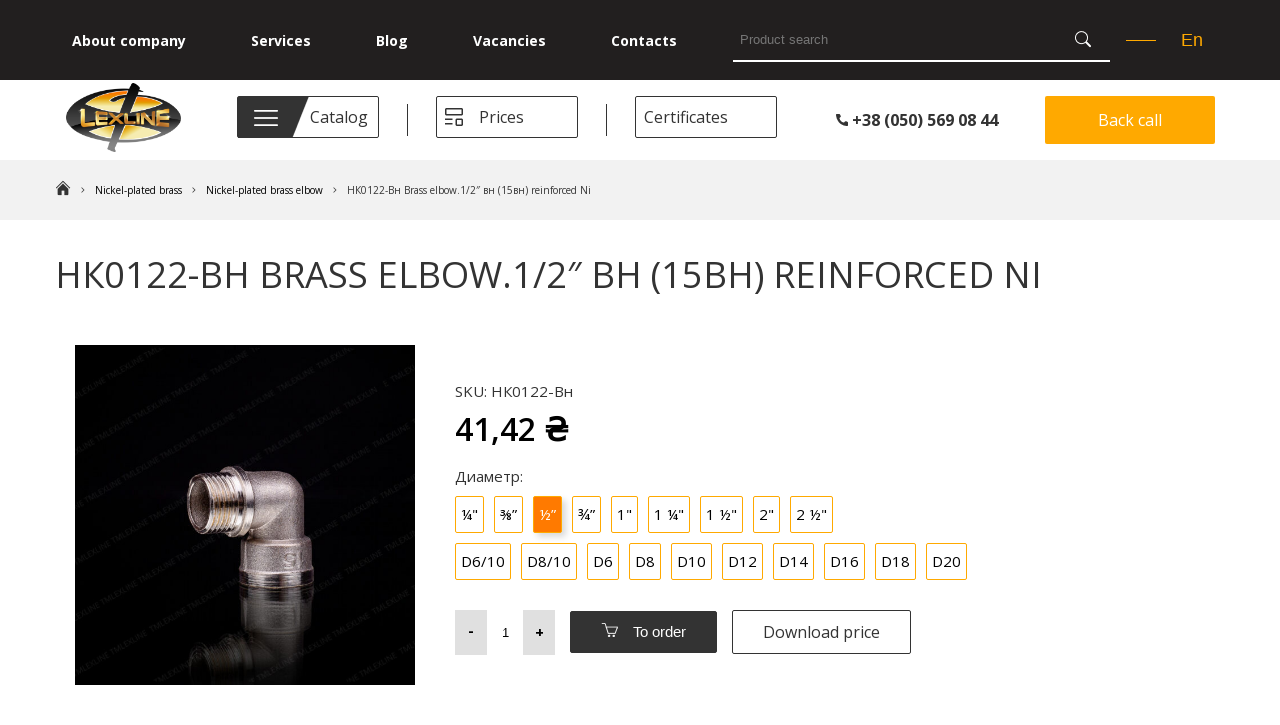

--- FILE ---
content_type: text/html; charset=UTF-8
request_url: https://shlyah.in.ua/en/shop/nk0122-vn-brass-elbow-1-2-vn-15vn-reinforced-ni/
body_size: 19637
content:
<!DOCTYPE html>
<html lang="en-GB" >
<head>
    <meta charset="UTF-8">
    <meta http-equiv="X-UA-Compatible" content="IE=edge">
    <meta name="viewport" content="width=device-width, initial-scale=1.0">
      <!--<link rel="stylesheet" type="text/css" href="/css/jquery.fancybox.min.css" />-->
<!--     <link rel="stylesheet" type="text/css" href="https://shlyah.in.ua/wp-content/themes/lexline/css/slick.css" /> -->
      <link rel="stylesheet" type="text/css" href="https://shlyah.in.ua/wp-content/themes/lexline/css/jquery.formstyler.css" />
    <link rel="stylesheet" type="text/css" href="https://shlyah.in.ua/wp-content/themes/lexline/css/jquery.formstyler.theme.css" />
    <link rel="stylesheet" type="text/css" href="https://shlyah.in.ua/wp-content/themes/lexline/css/ion.rangeSlider.min.css" />
    <link rel="stylesheet" href="https://shlyah.in.ua/wp-content/themes/lexline/css/style.css">
    <link rel="preconnect" href="https://fonts.gstatic.com">
    <link rel="preconnect" href="https://fonts.gstatic.com">
    <link href="https://fonts.googleapis.com/css2?family=Open+Sans:wght@300;400;600;700;800&display=swap"
        rel="stylesheet">
   
    <link rel="stylesheet" type="text/css" href="https://shlyah.in.ua/wp-content/themes/lexline/css/slick.css" /> 
    <script src="https://unpkg.com/@googlemaps/markerclustererplus/dist/index.min.js"></script>
    <script type="text/javascript" src="//code.jquery.com/jquery-1.11.0.min.js"></script>
    <script type="text/javascript" src="//code.jquery.com/jquery-migrate-1.2.1.min.js"></script>
    <!--<script type="text/javascript" src="/js/jquery.fancybox.min.js"></script>-->
    <script type="text/javascript" src="https://shlyah.in.ua/wp-content/themes/lexline/js/slick.min.js"></script>
    <script type="text/javascript" src="https://shlyah.in.ua/wp-content/themes/lexline/js/ion.rangeSlider.min.js"></script>
    <script type="text/javascript" src="https://shlyah.in.ua/wp-content/themes/lexline/js/showmore.js?ver=1768454305"></script>
<!--     <script type="text/javascript" src="https://shlyah.in.ua/wp-content/themes/lexline/js/jquery.formstyler.min.js"></script> -->
    <script defer src="https://shlyah.in.ua/wp-content/themes/lexline/js/maps.js"></script>
    <script defer src="https://shlyah.in.ua/wp-content/themes/lexline/js/main.js"></script>


    <link rel="apple-touch-icon" sizes="57x57" href="https://shlyah.in.ua/wp-content/themes/lexline/favicon/apple-icon-57x57.png"> 
    <link rel="apple-touch-icon" sizes="60x60" href="https://shlyah.in.ua/wp-content/themes/lexline/favicon/apple-icon-60x60.png">
    <link rel="apple-touch-icon" sizes="72x72" href="https://shlyah.in.ua/wp-content/themes/lexline/favicon/apple-icon-72x72.png">
    <link rel="apple-touch-icon" sizes="76x76" href="https://shlyah.in.ua/wp-content/themes/lexline/favicon/apple-icon-76x76.png">
    <link rel="apple-touch-icon" sizes="114x114" href="https://shlyah.in.ua/wp-content/themes/lexline/favicon/apple-icon-114x114.png">
    <link rel="apple-touch-icon" sizes="120x120" href="https://shlyah.in.ua/wp-content/themes/lexline/favicon/apple-icon-120x120.png">
    <link rel="apple-touch-icon" sizes="144x144" href="https://shlyah.in.ua/wp-content/themes/lexline/favicon/apple-icon-144x144.png">
    <link rel="apple-touch-icon" sizes="152x152" href="https://shlyah.in.ua/wp-content/themes/lexline/favicon/apple-icon-152x152.png">
    <link rel="apple-touch-icon" sizes="180x180" href="https://shlyah.in.ua/wp-content/themes/lexline/favicon/apple-icon-180x180.png">
    <link rel="icon" type="image/png" href="https://shlyah.in.ua/wp-content/themes/lexline/favicon/favicon-32x32.png" sizes="32x32">
    <link rel="icon" type="image/png" href="https://shlyah.in.ua/wp-content/themes/lexline/favicon/android-icon-192x192.png" sizes="192x192">
    <link rel="icon" type="image/png" href="https://shlyah.in.ua/wp-content/themes/lexline/favicon/favicon-96x96.png" sizes="96x96">
    <link rel="icon" type="image/png" href="https://shlyah.in.ua/wp-content/themes/lexline/favicon/favicon-16x16.png" sizes="16x16">
    <link rel="manifest" href="https://shlyah.in.ua/wp-content/themes/lexline/favicon/manifest.json">
    <meta name="msapplication-TileColor" content="#da532c">
    <meta name="msapplication-TileImage" content="https://shlyah.in.ua/wp-content/themes/lexline/favicon/ms-icon-144x144.png">
    <meta name="theme-color" content="#ffffff">

    <meta name='robots' content='index, follow, max-image-preview:large, max-snippet:-1, max-video-preview:-1' />
<link rel="alternate" href="https://shlyah.in.ua/uk/shop/nk0122-vn-kutnyk-pereh-1-2-vn-15vn-posyl-ni/" hreflang="uk" />
<link rel="alternate" href="https://shlyah.in.ua/shop/nk0122-vn-ugolok-pereh-1-2-vn-15vn-usil-ni/" hreflang="ru" />
<link rel="alternate" href="https://shlyah.in.ua/en/shop/nk0122-vn-brass-elbow-1-2-vn-15vn-reinforced-ni/" hreflang="en" />
<script>window._wca = window._wca || [];</script>

	<!-- This site is optimized with the Yoast SEO plugin v18.6 - https://yoast.com/wordpress/plugins/seo/ -->
	<title>НК0122-Вн Brass elbow.1/2&quot; вн (15вн) reinforced Ni - ООО «Шлях»</title>
	<meta name="description" content="Заказать НК0122-Вн Brass elbow.1/2&quot; вн (15вн) reinforced Ni - ТМ Lexline со склада в Днепре ☎(050)400-07-70 ✓Высокое качество и точность изготовления ООО «Шлях» ✓Контроль ОТК" />
	<link rel="canonical" href="https://shlyah.in.ua/en/shop/nk0122-vn-brass-elbow-1-2-vn-15vn-reinforced-ni/" />
	<meta property="og:locale" content="en_GB" />
	<meta property="og:locale:alternate" content="uk_UA" />
	<meta property="og:locale:alternate" content="ru_RU" />
	<meta property="og:type" content="article" />
	<meta property="og:title" content="НК0122-Вн Brass elbow.1/2&quot; вн (15вн) reinforced Ni - ООО «Шлях»" />
	<meta property="og:description" content="Заказать НК0122-Вн Brass elbow.1/2&quot; вн (15вн) reinforced Ni - ТМ Lexline со склада в Днепре ☎(050)400-07-70 ✓Высокое качество и точность изготовления ООО «Шлях» ✓Контроль ОТК" />
	<meta property="og:url" content="https://shlyah.in.ua/en/shop/nk0122-vn-brass-elbow-1-2-vn-15vn-reinforced-ni/" />
	<meta property="og:site_name" content="ООО «Шлях»" />
	<meta property="article:modified_time" content="2022-05-04T16:28:10+00:00" />
	<meta property="og:image" content="https://shlyah.in.ua/wp-content/uploads/2021/05/nk-0122.jpg" />
	<meta property="og:image:width" content="2500" />
	<meta property="og:image:height" content="2500" />
	<meta property="og:image:type" content="image/jpeg" />
	<meta name="twitter:card" content="summary_large_image" />
	<script type="application/ld+json" class="yoast-schema-graph">{"@context":"https://schema.org","@graph":[{"@type":"WebSite","@id":"https://shlyah.in.ua/en/#website","url":"https://shlyah.in.ua/en/","name":"ООО «Шлях»","description":"Изготовление латунной сантехнической арматуры, фитинга ТМ LEXLINE с полным циклом производства.","potentialAction":[{"@type":"SearchAction","target":{"@type":"EntryPoint","urlTemplate":"https://shlyah.in.ua/en/?s={search_term_string}"},"query-input":"required name=search_term_string"}],"inLanguage":"en-GB"},{"@type":"ImageObject","@id":"https://shlyah.in.ua/en/shop/nk0122-vn-brass-elbow-1-2-vn-15vn-reinforced-ni/#primaryimage","inLanguage":"en-GB","url":"https://shlyah.in.ua/wp-content/uploads/2021/05/nk-0122.jpg","contentUrl":"https://shlyah.in.ua/wp-content/uploads/2021/05/nk-0122.jpg","width":2500,"height":2500},{"@type":"WebPage","@id":"https://shlyah.in.ua/en/shop/nk0122-vn-brass-elbow-1-2-vn-15vn-reinforced-ni/#webpage","url":"https://shlyah.in.ua/en/shop/nk0122-vn-brass-elbow-1-2-vn-15vn-reinforced-ni/","name":"НК0122-Вн Brass elbow.1/2\" вн (15вн) reinforced Ni - ООО «Шлях»","isPartOf":{"@id":"https://shlyah.in.ua/en/#website"},"primaryImageOfPage":{"@id":"https://shlyah.in.ua/en/shop/nk0122-vn-brass-elbow-1-2-vn-15vn-reinforced-ni/#primaryimage"},"datePublished":"2021-05-26T19:31:43+00:00","dateModified":"2022-05-04T16:28:10+00:00","description":"Заказать НК0122-Вн Brass elbow.1/2\" вн (15вн) reinforced Ni - ТМ Lexline со склада в Днепре ☎(050)400-07-70 ✓Высокое качество и точность изготовления ООО «Шлях» ✓Контроль ОТК","breadcrumb":{"@id":"https://shlyah.in.ua/en/shop/nk0122-vn-brass-elbow-1-2-vn-15vn-reinforced-ni/#breadcrumb"},"inLanguage":"en-GB","potentialAction":[{"@type":"ReadAction","target":["https://shlyah.in.ua/en/shop/nk0122-vn-brass-elbow-1-2-vn-15vn-reinforced-ni/"]}]},{"@type":"BreadcrumbList","@id":"https://shlyah.in.ua/en/shop/nk0122-vn-brass-elbow-1-2-vn-15vn-reinforced-ni/#breadcrumb","itemListElement":[{"@type":"ListItem","position":1,"name":"Главная страница","item":"https://shlyah.in.ua/en/"},{"@type":"ListItem","position":2,"name":"Товары","item":"https://shlyah.in.ua/en/shop/"},{"@type":"ListItem","position":3,"name":"НК0122-Вн Brass elbow.1/2&#8243; вн (15вн) reinforced Ni"}]}]}</script>
	<!-- / Yoast SEO plugin. -->


<link rel='dns-prefetch' href='//stats.wp.com' />
<link rel='dns-prefetch' href='//s.w.org' />
<link rel="alternate" type="application/rss+xml" title="ООО «Шлях» &raquo; Feed" href="https://shlyah.in.ua/en/feed/" />
<link rel="alternate" type="application/rss+xml" title="ООО «Шлях» &raquo; Comments Feed" href="https://shlyah.in.ua/en/comments/feed/" />
<link rel="alternate" type="application/rss+xml" title="ООО «Шлях» &raquo; НК0122-Вн Brass elbow.1/2&#8243; вн (15вн) reinforced Ni Comments Feed" href="https://shlyah.in.ua/en/shop/nk0122-vn-brass-elbow-1-2-vn-15vn-reinforced-ni/feed/" />
<script>
window._wpemojiSettings = {"baseUrl":"https:\/\/s.w.org\/images\/core\/emoji\/13.1.0\/72x72\/","ext":".png","svgUrl":"https:\/\/s.w.org\/images\/core\/emoji\/13.1.0\/svg\/","svgExt":".svg","source":{"concatemoji":"https:\/\/shlyah.in.ua\/wp-includes\/js\/wp-emoji-release.min.js?ver=5.9.3"}};
/*! This file is auto-generated */
!function(e,a,t){var n,r,o,i=a.createElement("canvas"),p=i.getContext&&i.getContext("2d");function s(e,t){var a=String.fromCharCode;p.clearRect(0,0,i.width,i.height),p.fillText(a.apply(this,e),0,0);e=i.toDataURL();return p.clearRect(0,0,i.width,i.height),p.fillText(a.apply(this,t),0,0),e===i.toDataURL()}function c(e){var t=a.createElement("script");t.src=e,t.defer=t.type="text/javascript",a.getElementsByTagName("head")[0].appendChild(t)}for(o=Array("flag","emoji"),t.supports={everything:!0,everythingExceptFlag:!0},r=0;r<o.length;r++)t.supports[o[r]]=function(e){if(!p||!p.fillText)return!1;switch(p.textBaseline="top",p.font="600 32px Arial",e){case"flag":return s([127987,65039,8205,9895,65039],[127987,65039,8203,9895,65039])?!1:!s([55356,56826,55356,56819],[55356,56826,8203,55356,56819])&&!s([55356,57332,56128,56423,56128,56418,56128,56421,56128,56430,56128,56423,56128,56447],[55356,57332,8203,56128,56423,8203,56128,56418,8203,56128,56421,8203,56128,56430,8203,56128,56423,8203,56128,56447]);case"emoji":return!s([10084,65039,8205,55357,56613],[10084,65039,8203,55357,56613])}return!1}(o[r]),t.supports.everything=t.supports.everything&&t.supports[o[r]],"flag"!==o[r]&&(t.supports.everythingExceptFlag=t.supports.everythingExceptFlag&&t.supports[o[r]]);t.supports.everythingExceptFlag=t.supports.everythingExceptFlag&&!t.supports.flag,t.DOMReady=!1,t.readyCallback=function(){t.DOMReady=!0},t.supports.everything||(n=function(){t.readyCallback()},a.addEventListener?(a.addEventListener("DOMContentLoaded",n,!1),e.addEventListener("load",n,!1)):(e.attachEvent("onload",n),a.attachEvent("onreadystatechange",function(){"complete"===a.readyState&&t.readyCallback()})),(n=t.source||{}).concatemoji?c(n.concatemoji):n.wpemoji&&n.twemoji&&(c(n.twemoji),c(n.wpemoji)))}(window,document,window._wpemojiSettings);
</script>
<style>
img.wp-smiley,
img.emoji {
	display: inline !important;
	border: none !important;
	box-shadow: none !important;
	height: 1em !important;
	width: 1em !important;
	margin: 0 0.07em !important;
	vertical-align: -0.1em !important;
	background: none !important;
	padding: 0 !important;
}
</style>
	<link rel='stylesheet' id='wp-block-library-css'  href='https://shlyah.in.ua/wp-includes/css/dist/block-library/style.min.css?ver=5.9.3' media='all' />
<style id='wp-block-library-inline-css'>
.has-text-align-justify{text-align:justify;}
</style>
<style id='ce4wp-subscribe-style-inline-css'>
.wp-block-ce4wp-subscribe{max-width:840px;margin:0 auto}.wp-block-ce4wp-subscribe .title{margin-bottom:0}.wp-block-ce4wp-subscribe .subTitle{margin-top:0;font-size:0.8em}.wp-block-ce4wp-subscribe .disclaimer{margin-top:5px;font-size:0.8em}.wp-block-ce4wp-subscribe .disclaimer .disclaimer-label{margin-left:10px}.wp-block-ce4wp-subscribe .inputBlock{width:100%;margin-bottom:10px}.wp-block-ce4wp-subscribe .inputBlock input{width:100%}.wp-block-ce4wp-subscribe .inputBlock label{display:inline-block}.wp-block-ce4wp-subscribe .submit-button{margin-top:25px;display:block}.wp-block-ce4wp-subscribe .required-text{display:inline-block;margin:0;padding:0;margin-left:0.3em}.wp-block-ce4wp-subscribe .onSubmission{height:0;max-width:840px;margin:0 auto}.wp-block-ce4wp-subscribe .firstNameSummary .lastNameSummary{text-transform:capitalize}.wp-block-ce4wp-subscribe .ce4wp-inline-notification{display:flex;flex-direction:row;align-items:center;padding:13px 10px;width:100%;height:40px;border-style:solid;border-color:orange;border-width:1px;border-left-width:4px;border-radius:3px;background:rgba(255,133,15,0.1);flex:none;order:0;flex-grow:1;margin:0px 0px}.wp-block-ce4wp-subscribe .ce4wp-inline-warning-text{font-style:normal;font-weight:normal;font-size:16px;line-height:20px;display:flex;align-items:center;color:#571600;margin-left:9px}.wp-block-ce4wp-subscribe .ce4wp-inline-warning-icon{color:orange}.wp-block-ce4wp-subscribe .ce4wp-inline-warning-arrow{color:#571600;margin-left:auto}.wp-block-ce4wp-subscribe .ce4wp-banner-clickable{cursor:pointer}.ce4wp-link{cursor:pointer}

.no-flex{display:block}.sub-header{margin-bottom:1em}


</style>
<link rel='stylesheet' id='mediaelement-css'  href='https://shlyah.in.ua/wp-includes/js/mediaelement/mediaelementplayer-legacy.min.css?ver=4.2.16' media='all' />
<link rel='stylesheet' id='wp-mediaelement-css'  href='https://shlyah.in.ua/wp-includes/js/mediaelement/wp-mediaelement.min.css?ver=5.9.3' media='all' />
<link rel='stylesheet' id='wc-blocks-vendors-style-css'  href='https://shlyah.in.ua/wp-content/plugins/woocommerce/packages/woocommerce-blocks/build/wc-blocks-vendors-style.css?ver=7.2.2' media='all' />
<link rel='stylesheet' id='wc-blocks-style-css'  href='https://shlyah.in.ua/wp-content/plugins/woocommerce/packages/woocommerce-blocks/build/wc-blocks-style.css?ver=7.2.2' media='all' />
<style id='global-styles-inline-css'>
body{--wp--preset--color--black: #000000;--wp--preset--color--cyan-bluish-gray: #abb8c3;--wp--preset--color--white: #ffffff;--wp--preset--color--pale-pink: #f78da7;--wp--preset--color--vivid-red: #cf2e2e;--wp--preset--color--luminous-vivid-orange: #ff6900;--wp--preset--color--luminous-vivid-amber: #fcb900;--wp--preset--color--light-green-cyan: #7bdcb5;--wp--preset--color--vivid-green-cyan: #00d084;--wp--preset--color--pale-cyan-blue: #8ed1fc;--wp--preset--color--vivid-cyan-blue: #0693e3;--wp--preset--color--vivid-purple: #9b51e0;--wp--preset--gradient--vivid-cyan-blue-to-vivid-purple: linear-gradient(135deg,rgba(6,147,227,1) 0%,rgb(155,81,224) 100%);--wp--preset--gradient--light-green-cyan-to-vivid-green-cyan: linear-gradient(135deg,rgb(122,220,180) 0%,rgb(0,208,130) 100%);--wp--preset--gradient--luminous-vivid-amber-to-luminous-vivid-orange: linear-gradient(135deg,rgba(252,185,0,1) 0%,rgba(255,105,0,1) 100%);--wp--preset--gradient--luminous-vivid-orange-to-vivid-red: linear-gradient(135deg,rgba(255,105,0,1) 0%,rgb(207,46,46) 100%);--wp--preset--gradient--very-light-gray-to-cyan-bluish-gray: linear-gradient(135deg,rgb(238,238,238) 0%,rgb(169,184,195) 100%);--wp--preset--gradient--cool-to-warm-spectrum: linear-gradient(135deg,rgb(74,234,220) 0%,rgb(151,120,209) 20%,rgb(207,42,186) 40%,rgb(238,44,130) 60%,rgb(251,105,98) 80%,rgb(254,248,76) 100%);--wp--preset--gradient--blush-light-purple: linear-gradient(135deg,rgb(255,206,236) 0%,rgb(152,150,240) 100%);--wp--preset--gradient--blush-bordeaux: linear-gradient(135deg,rgb(254,205,165) 0%,rgb(254,45,45) 50%,rgb(107,0,62) 100%);--wp--preset--gradient--luminous-dusk: linear-gradient(135deg,rgb(255,203,112) 0%,rgb(199,81,192) 50%,rgb(65,88,208) 100%);--wp--preset--gradient--pale-ocean: linear-gradient(135deg,rgb(255,245,203) 0%,rgb(182,227,212) 50%,rgb(51,167,181) 100%);--wp--preset--gradient--electric-grass: linear-gradient(135deg,rgb(202,248,128) 0%,rgb(113,206,126) 100%);--wp--preset--gradient--midnight: linear-gradient(135deg,rgb(2,3,129) 0%,rgb(40,116,252) 100%);--wp--preset--duotone--dark-grayscale: url('#wp-duotone-dark-grayscale');--wp--preset--duotone--grayscale: url('#wp-duotone-grayscale');--wp--preset--duotone--purple-yellow: url('#wp-duotone-purple-yellow');--wp--preset--duotone--blue-red: url('#wp-duotone-blue-red');--wp--preset--duotone--midnight: url('#wp-duotone-midnight');--wp--preset--duotone--magenta-yellow: url('#wp-duotone-magenta-yellow');--wp--preset--duotone--purple-green: url('#wp-duotone-purple-green');--wp--preset--duotone--blue-orange: url('#wp-duotone-blue-orange');--wp--preset--font-size--small: 13px;--wp--preset--font-size--medium: 20px;--wp--preset--font-size--large: 36px;--wp--preset--font-size--x-large: 42px;}.has-black-color{color: var(--wp--preset--color--black) !important;}.has-cyan-bluish-gray-color{color: var(--wp--preset--color--cyan-bluish-gray) !important;}.has-white-color{color: var(--wp--preset--color--white) !important;}.has-pale-pink-color{color: var(--wp--preset--color--pale-pink) !important;}.has-vivid-red-color{color: var(--wp--preset--color--vivid-red) !important;}.has-luminous-vivid-orange-color{color: var(--wp--preset--color--luminous-vivid-orange) !important;}.has-luminous-vivid-amber-color{color: var(--wp--preset--color--luminous-vivid-amber) !important;}.has-light-green-cyan-color{color: var(--wp--preset--color--light-green-cyan) !important;}.has-vivid-green-cyan-color{color: var(--wp--preset--color--vivid-green-cyan) !important;}.has-pale-cyan-blue-color{color: var(--wp--preset--color--pale-cyan-blue) !important;}.has-vivid-cyan-blue-color{color: var(--wp--preset--color--vivid-cyan-blue) !important;}.has-vivid-purple-color{color: var(--wp--preset--color--vivid-purple) !important;}.has-black-background-color{background-color: var(--wp--preset--color--black) !important;}.has-cyan-bluish-gray-background-color{background-color: var(--wp--preset--color--cyan-bluish-gray) !important;}.has-white-background-color{background-color: var(--wp--preset--color--white) !important;}.has-pale-pink-background-color{background-color: var(--wp--preset--color--pale-pink) !important;}.has-vivid-red-background-color{background-color: var(--wp--preset--color--vivid-red) !important;}.has-luminous-vivid-orange-background-color{background-color: var(--wp--preset--color--luminous-vivid-orange) !important;}.has-luminous-vivid-amber-background-color{background-color: var(--wp--preset--color--luminous-vivid-amber) !important;}.has-light-green-cyan-background-color{background-color: var(--wp--preset--color--light-green-cyan) !important;}.has-vivid-green-cyan-background-color{background-color: var(--wp--preset--color--vivid-green-cyan) !important;}.has-pale-cyan-blue-background-color{background-color: var(--wp--preset--color--pale-cyan-blue) !important;}.has-vivid-cyan-blue-background-color{background-color: var(--wp--preset--color--vivid-cyan-blue) !important;}.has-vivid-purple-background-color{background-color: var(--wp--preset--color--vivid-purple) !important;}.has-black-border-color{border-color: var(--wp--preset--color--black) !important;}.has-cyan-bluish-gray-border-color{border-color: var(--wp--preset--color--cyan-bluish-gray) !important;}.has-white-border-color{border-color: var(--wp--preset--color--white) !important;}.has-pale-pink-border-color{border-color: var(--wp--preset--color--pale-pink) !important;}.has-vivid-red-border-color{border-color: var(--wp--preset--color--vivid-red) !important;}.has-luminous-vivid-orange-border-color{border-color: var(--wp--preset--color--luminous-vivid-orange) !important;}.has-luminous-vivid-amber-border-color{border-color: var(--wp--preset--color--luminous-vivid-amber) !important;}.has-light-green-cyan-border-color{border-color: var(--wp--preset--color--light-green-cyan) !important;}.has-vivid-green-cyan-border-color{border-color: var(--wp--preset--color--vivid-green-cyan) !important;}.has-pale-cyan-blue-border-color{border-color: var(--wp--preset--color--pale-cyan-blue) !important;}.has-vivid-cyan-blue-border-color{border-color: var(--wp--preset--color--vivid-cyan-blue) !important;}.has-vivid-purple-border-color{border-color: var(--wp--preset--color--vivid-purple) !important;}.has-vivid-cyan-blue-to-vivid-purple-gradient-background{background: var(--wp--preset--gradient--vivid-cyan-blue-to-vivid-purple) !important;}.has-light-green-cyan-to-vivid-green-cyan-gradient-background{background: var(--wp--preset--gradient--light-green-cyan-to-vivid-green-cyan) !important;}.has-luminous-vivid-amber-to-luminous-vivid-orange-gradient-background{background: var(--wp--preset--gradient--luminous-vivid-amber-to-luminous-vivid-orange) !important;}.has-luminous-vivid-orange-to-vivid-red-gradient-background{background: var(--wp--preset--gradient--luminous-vivid-orange-to-vivid-red) !important;}.has-very-light-gray-to-cyan-bluish-gray-gradient-background{background: var(--wp--preset--gradient--very-light-gray-to-cyan-bluish-gray) !important;}.has-cool-to-warm-spectrum-gradient-background{background: var(--wp--preset--gradient--cool-to-warm-spectrum) !important;}.has-blush-light-purple-gradient-background{background: var(--wp--preset--gradient--blush-light-purple) !important;}.has-blush-bordeaux-gradient-background{background: var(--wp--preset--gradient--blush-bordeaux) !important;}.has-luminous-dusk-gradient-background{background: var(--wp--preset--gradient--luminous-dusk) !important;}.has-pale-ocean-gradient-background{background: var(--wp--preset--gradient--pale-ocean) !important;}.has-electric-grass-gradient-background{background: var(--wp--preset--gradient--electric-grass) !important;}.has-midnight-gradient-background{background: var(--wp--preset--gradient--midnight) !important;}.has-small-font-size{font-size: var(--wp--preset--font-size--small) !important;}.has-medium-font-size{font-size: var(--wp--preset--font-size--medium) !important;}.has-large-font-size{font-size: var(--wp--preset--font-size--large) !important;}.has-x-large-font-size{font-size: var(--wp--preset--font-size--x-large) !important;}
</style>
<link rel='stylesheet' id='contact-form-7-css'  href='https://shlyah.in.ua/wp-content/plugins/contact-form-7/includes/css/styles.css?ver=5.5.6' media='all' />
<link rel='stylesheet' id='custom-style-css'  href='https://shlyah.in.ua/wp-content/plugins/review-stars-count-for-woocommerce/includes/css/custom-star-rating.css?ver=5.9.3' media='all' />
<style id='custom-style-inline-css'>

                .star-rating:hover + #page-wrap{animation-name: ;}#page-wrap{
                        background: #777777;
                }.arrow-up:before {
                border-bottom: 12px solid #777777;
                    }#page-wrap section .wstar,#page-wrap section .wstar-text,#page-wrap section .wstar-num,#page-wrap section .wstar-review a{color:#ffffff}.wstar-progress-bar span{   
                        background-color: #111111;
                        background-image: -moz-linear-gradient(top,#111111, #ffffff);
                        background-image: -webkit-gradient(linear, left top, left bottom, color-stop(0, #111111), color-stop(1, #ffffff));
                        background-image: -webkit-linear-gradient(#111111,#ffffff);
                            }#page-wrap section .wstar-review a:hover {
                            color: #ffffff;
                            }.big-wstar-progress-bar span{   
                        background-color: #111111;
                        background-image: -moz-linear-gradient(top,#111111, #ffffff);
                        background-image: -webkit-gradient(linear, left top, left bottom, color-stop(0, #111111), color-stop(1, #ffffff));
                        background-image: -webkit-linear-gradient(#111111,#ffffff);
                        }.mg-cmnt-like,.mg-cmnt-unlike{font-size: 1px !important; color:#ffffff; background-color: #111111;}.mg-active{ background-color:#ffffff}#big-page-wrap{width:1%
};
}
</style>
<link rel='stylesheet' id='woocommerce-layout-css'  href='https://shlyah.in.ua/wp-content/plugins/woocommerce/assets/css/woocommerce-layout.css?ver=6.4.1' media='all' />
<style id='woocommerce-layout-inline-css'>

	.infinite-scroll .woocommerce-pagination {
		display: none;
	}
</style>
<link rel='stylesheet' id='woocommerce-smallscreen-css'  href='https://shlyah.in.ua/wp-content/plugins/woocommerce/assets/css/woocommerce-smallscreen.css?ver=6.4.1' media='only screen and (max-width: 768px)' />
<link rel='stylesheet' id='woocommerce-general-css'  href='https://shlyah.in.ua/wp-content/plugins/woocommerce/assets/css/woocommerce.css?ver=6.4.1' media='all' />
<style id='woocommerce-inline-inline-css'>
.woocommerce form .form-row .required { visibility: visible; }
</style>
<link rel='stylesheet' id='jetpack_css-css'  href='https://shlyah.in.ua/wp-content/plugins/jetpack/css/jetpack.css?ver=10.8.2' media='all' />
<script src='https://shlyah.in.ua/wp-includes/js/jquery/jquery.min.js?ver=3.6.0' id='jquery-core-js'></script>
<script src='https://shlyah.in.ua/wp-includes/js/jquery/jquery-migrate.min.js?ver=3.3.2' id='jquery-migrate-js'></script>
<script defer src='https://stats.wp.com/s-202603.js' id='woocommerce-analytics-js'></script>
<link rel="https://api.w.org/" href="https://shlyah.in.ua/wp-json/" /><link rel="alternate" type="application/json" href="https://shlyah.in.ua/wp-json/wp/v2/product/3430" /><link rel="EditURI" type="application/rsd+xml" title="RSD" href="https://shlyah.in.ua/xmlrpc.php?rsd" />
<link rel="wlwmanifest" type="application/wlwmanifest+xml" href="https://shlyah.in.ua/wp-includes/wlwmanifest.xml" /> 
<meta name="generator" content="WordPress 5.9.3" />
<meta name="generator" content="WooCommerce 6.4.1" />
<link rel='shortlink' href='https://shlyah.in.ua/?p=3430' />
<link rel="alternate" type="application/json+oembed" href="https://shlyah.in.ua/wp-json/oembed/1.0/embed?url=https%3A%2F%2Fshlyah.in.ua%2Fen%2Fshop%2Fnk0122-vn-brass-elbow-1-2-vn-15vn-reinforced-ni%2F" />
<link rel="alternate" type="text/xml+oembed" href="https://shlyah.in.ua/wp-json/oembed/1.0/embed?url=https%3A%2F%2Fshlyah.in.ua%2Fen%2Fshop%2Fnk0122-vn-brass-elbow-1-2-vn-15vn-reinforced-ni%2F&#038;format=xml" />
<!-- / HREFLANG Tags by DCGWS Version 2.0.0 -->
<!-- / HREFLANG Tags by DCGWS -->
<!-- Global site tag (gtag.js) - Google Analytics -->
<script async src="https://www.googletagmanager.com/gtag/js?id=UA-202724734-1"></script>
<script>
  window.dataLayer = window.dataLayer || [];
  function gtag(){dataLayer.push(arguments);}
  gtag('js', new Date());

  gtag('config', 'UA-202724734-1');
</script>

<!-- Google Tag Manager -->
<script>(function(w,d,s,l,i){w[l]=w[l]||[];w[l].push({'gtm.start':
new Date().getTime(),event:'gtm.js'});var f=d.getElementsByTagName(s)[0],
j=d.createElement(s),dl=l!='dataLayer'?'&l='+l:'';j.async=true;j.src=
'https://www.googletagmanager.com/gtm.js?id='+i+dl;f.parentNode.insertBefore(j,f);
})(window,document,'script','dataLayer','GTM-WSRB6WF');</script>
<!-- End Google Tag Manager --><style type='text/css'>img#wpstats{display:none}</style>
		<noscript><style>.woocommerce-product-gallery{ opacity: 1 !important; }</style></noscript>
	
</head>

<body data-rsssl=1>
<!-- Google Tag Manager (noscript) -->
<noscript><iframe src="https://www.googletagmanager.com/ns.html?id=GTM-WSRB6WF"
height="0" width="0" style="display:none;visibility:hidden"></iframe></noscript>
<!-- End Google Tag Manager (noscript) -->
    
    <header>
    <div class="block_header">
        <div class="header-wraper">
            <div class="container">
                <nav class="header-nav">
                    
                    <ul class="header-nav"><li id="menu-item-1344" class="menu-item menu-item-type-post_type menu-item-object-page menu-item-1344"><a href="https://shlyah.in.ua/en/about-company/">About company</a></li>
<li id="menu-item-1345" class="menu-item menu-item-type-post_type menu-item-object-page menu-item-1345"><a href="https://shlyah.in.ua/en/services/">Services</a></li>
<li id="menu-item-1346" class="menu-item menu-item-type-post_type menu-item-object-page menu-item-1346"><a href="https://shlyah.in.ua/en/blog-2/">Blog</a></li>
<li id="menu-item-1347" class="menu-item menu-item-type-post_type menu-item-object-page menu-item-1347"><a href="https://shlyah.in.ua/en/vacancies/">Vacancies</a></li>
<li id="menu-item-1348" class="menu-item menu-item-type-post_type menu-item-object-page menu-item-1348"><a href="https://shlyah.in.ua/en/contacts/">Contacts</a></li>
</ul><!--                     <ul>
                        <li>
                            <a href="">О КОМПАНИИ</a>
                        </li>
                        <li>
                            <a href="">УСЛУГИ</a>
                        </li>
                        <li>
                            <a href="">БЛОГ</a>
                        </li>
                        <li>
                            <a href="">ВАКАНСИИ</a>
                        </li>
                        <li>
                            <a href="">КОНТАКТЫ</a>
                        </li>
                    </ul> -->
                    <!-- <input class="header-search" type="text" placeholder="Пошук товарів"> -->
                    <form role="search" method="get" id="searchform"  action="https://shlyah.in.ua/en/" >
    <input type="text" value="" placeholder="Product search" name="s" id="s" class="header-search" />
    <input type="submit" id="searchsubmit" value="" /> 
</form>
                    <div class="language">
                        <div class="line"></div>
                        <!--<a href="">Ru</a> -->
                        <div> 
<select name="lang_choice_1" id="lang_choice_1" class="pll-switcher-select">
	<option value="https://shlyah.in.ua/uk/shop/nk0122-vn-kutnyk-pereh-1-2-vn-15vn-posyl-ni/">Ua</option>
	<option value="https://shlyah.in.ua/shop/nk0122-vn-ugolok-pereh-1-2-vn-15vn-usil-ni/">Ru</option>
	<option value="https://shlyah.in.ua/en/shop/nk0122-vn-brass-elbow-1-2-vn-15vn-reinforced-ni/" selected='selected'>En</option>

</select>
<script type="text/javascript">
					//<![CDATA[
					document.getElementById( "lang_choice_1" ).addEventListener( "change", function ( event ) { location.href = event.currentTarget.value; } )
					//]]>
				</script></div>
                    </div>
                </nav>
            </div>
        </div>
		</div>
        <div class="header-wraper-menu">
            <div class="container">
                <div class="header-logo">
                  
<!--                        <img src="https://shlyah.in.ua/wp-content/themes/lexline/css/img/logo.png" alt="logo"> -->
                        <a href="https://shlyah.in.ua/en/" class="custom-logo-link" rel="home"><img width="3295" height="1987" src="https://shlyah.in.ua/wp-content/uploads/2021/07/zd-lekslajn.png" class="custom-logo" alt="ООО «Шлях»" srcset="https://shlyah.in.ua/wp-content/uploads/2021/07/zd-lekslajn.png 3295w, https://shlyah.in.ua/wp-content/uploads/2021/07/zd-lekslajn-300x181.png 300w, https://shlyah.in.ua/wp-content/uploads/2021/07/zd-lekslajn-1024x618.png 1024w, https://shlyah.in.ua/wp-content/uploads/2021/07/zd-lekslajn-768x463.png 768w, https://shlyah.in.ua/wp-content/uploads/2021/07/zd-lekslajn-1536x926.png 1536w, https://shlyah.in.ua/wp-content/uploads/2021/07/zd-lekslajn-2048x1235.png 2048w, https://shlyah.in.ua/wp-content/uploads/2021/07/zd-lekslajn-600x362.png 600w" sizes="(max-width: 3295px) 100vw, 3295px" /></a>                    
                </div>

                <ul>
                    <li class="catalog-list-container nav-dropdown">
                        <div class="burger-menu-container"
                            style="background-image: url(https://shlyah.in.ua/wp-content/themes/lexline/css/img/burger-bg.png)">
                            <img src="https://shlyah.in.ua/wp-content/themes/lexline/css/img/burger-menu.png" alt="menu-icon">
                        </div>
                                                                            <a href="#">Catalog</a>
                                                                  <div class="header-dropdown">
                        
                          <ul class="container-category-list">
                                         <li class="category-item catalog-fitings dropdown-list">
                                    <p>Brass fitting</p>
                                                                        <img src="https://shlyah.in.ua/wp-content/themes/lexline/css/img/arrow-ios-forward-outline.png" alt="">
                                    <div class="fitings-category-container dropdown-list-child">
                                        <h4>Brass fitting</h4>
                                        <div class="heading-line line-category"></div>
                                        <div class="list-items-block">
                                                                                <ul class="list-block-content-1">
                                                                                <li><a href="https://shlyah.in.ua/en/product-category/brass-fitting/american-connection/">American connection</a></li>
                                                                                <li><a href="https://shlyah.in.ua/en/product-category/brass-fitting/brass-connecting-tube/">Brass connecting tube</a></li>
                                                                                <li><a href="https://shlyah.in.ua/en/product-category/brass-fitting/brass-elbow/">Brass elbow</a></li>
                                                                                <li><a href="https://shlyah.in.ua/en/product-category/brass-fitting/brass-fitting-with-nozzle-for-connecting-a-hose-pipe/">brass fitting, with nozzle for connecting a hose pipe</a></li>
                                                                                <li><a href="https://shlyah.in.ua/en/product-category/brass-fitting/cap/">Cap</a></li>
                                                                                <li><a href="https://shlyah.in.ua/en/product-category/brass-fitting/check-valve/">Check valve</a></li>
                                                                                <li><a href="https://shlyah.in.ua/en/product-category/brass-fitting/connecting-tee/">Connecting tee</a></li>
                                                                                <li><a href="https://shlyah.in.ua/en/product-category/brass-fitting/crosspiece/">Crosspiece</a></li>
                                                                                <li><a href="https://shlyah.in.ua/en/product-category/brass-fitting/different/">Different</a></li>
                                                                                <li><a href="https://shlyah.in.ua/en/product-category/brass-fitting/elbow-connectingj/">Elbow connecting</a></li>
                                                                                <li><a href="https://shlyah.in.ua/en/product-category/brass-fitting/fire-valves/">Fire valves</a></li>
                                                                                <li><a href="https://shlyah.in.ua/en/product-category/brass-fitting/hexagonal-reducing-bush-mf/">Hexagonal reducing bush mf</a></li>
                                                                                   
                                            </ul>
                                                                                <ul class="list-block-content-2">
                                                                                <li><a href="https://shlyah.in.ua/en/product-category/brass-fitting/insert-into-a-tank/">Insert into a tank</a></li>
                                                                                <li><a href="https://shlyah.in.ua/en/product-category/brass-fitting/lock-nut/">Lock nut</a></li>
                                                                                <li><a href="https://shlyah.in.ua/en/product-category/brass-fitting/long-threaded-screw/">Long threaded screw</a></li>
                                                                                <li><a href="https://shlyah.in.ua/en/product-category/brass-fitting/nipple-mm/">Nipple mm</a></li>
                                                                                <li><a href="https://shlyah.in.ua/en/product-category/brass-fitting/pipe-tie/">Pipe tie</a></li>
                                                                                <li><a href="https://shlyah.in.ua/en/product-category/brass-fitting/reducing-extension-fm/">Reducing extension fm</a></li>
                                                                                <li><a href="https://shlyah.in.ua/en/product-category/brass-fitting/socket-ff/">Socket ff</a></li>
                                                                                <li><a href="https://shlyah.in.ua/en/product-category/brass-fitting/tee-brass/">Tee brass</a></li>
                                                                                <li><a href="https://shlyah.in.ua/en/product-category/brass-fitting/valve/">Valve</a></li>
                                                                                <li><a href="https://shlyah.in.ua/en/product-category/brass-fitting/valve-head/">Valve head</a></li>
                                                                                <li><a href="https://shlyah.in.ua/en/product-category/brass-fitting/water-tap/">Water tap</a></li>
                                                                                <li><a href="https://shlyah.in.ua/en/product-category/brass-fitting/y-filter-for-water-cleaning/">Y-Filter for water cleaning</a></li>
                                                                                   
                                            </ul>
                                          
                                        </div>
                                    </div>
                                     
                                </li>
                                
          <li class="category-item catalog-fitings dropdown-list">
                                    <p>Nickel-plated brass</p>
                                                                        <img src="https://shlyah.in.ua/wp-content/themes/lexline/css/img/arrow-ios-forward-outline.png" alt="">
                                    <div class="fitings-category-container dropdown-list-child">
                                        <h4>Nickel-plated brass</h4>
                                        <div class="heading-line line-category"></div>
                                        <div class="list-items-block">
                                                                                <ul class="list-block-content-1">
                                                                                <li><a href="https://shlyah.in.ua/en/product-category/nickel-plated-brass/music/">music</a></li>
                                                                                <li><a href="https://shlyah.in.ua/en/product-category/nickel-plated-brass/a-nickel-plated-hexagonal-reducing-bush-mf/">A nickel-plated hexagonal reducing bush mf</a></li>
                                                                                <li><a href="https://shlyah.in.ua/en/product-category/nickel-plated-brass/a-nickel-plated-reducing-extension-fm/">A nickel-plated reducing extension fm</a></li>
                                                                                <li><a href="https://shlyah.in.ua/en/product-category/nickel-plated-brass/a-three-way-nickel-plated-brass-fitting/">A three-way nickel-plated brass fitting</a></li>
                                                                                <li><a href="https://shlyah.in.ua/en/product-category/nickel-plated-brass/american-connection-ni/">American connection Ni</a></li>
                                                                                <li><a href="https://shlyah.in.ua/en/product-category/nickel-plated-brass/cap-ni/">Cap Ni</a></li>
                                                                                <li><a href="https://shlyah.in.ua/en/product-category/nickel-plated-brass/coarse-filter-ni/">Coarse filter Ni</a></li>
                                                                                   
                                            </ul>
                                                                                <ul class="list-block-content-2">
                                                                                <li><a href="https://shlyah.in.ua/en/product-category/nickel-plated-brass/crosspiece-ni/">Crosspiece Ni</a></li>
                                                                                <li><a href="https://shlyah.in.ua/en/product-category/nickel-plated-brass/different-ni/">Different Ni</a></li>
                                                                                <li><a href="https://shlyah.in.ua/en/product-category/nickel-plated-brass/valve-ni/">Lock nut Ni</a></li>
                                                                                <li><a href="https://shlyah.in.ua/en/product-category/nickel-plated-brass/nickel-plated-brass-connector/">Nickel-plated brass connector</a></li>
                                                                                <li><a href="https://shlyah.in.ua/en/product-category/nickel-plated-brass/nickel-plated-brass-elbow/">Nickel-plated brass elbow</a></li>
                                                                                <li><a href="https://shlyah.in.ua/en/product-category/nickel-plated-brass/nickel-plated-brass-socket/">Nickel-plated brass socket</a></li>
                                                                                <li><a href="https://shlyah.in.ua/en/product-category/nickel-plated-brass/nipple-mm-nickel-plated/">Nipple mm nickel-plated</a></li>
                                                                                   
                                            </ul>
                                          
                                        </div>
                                    </div>
                                     
                                </li>
                                
                            <!--       <li class="category-item catalog-fitings dropdown-list">
                                    <p>Фітинг латунний</p>
                                    <img src="https://shlyah.in.ua/wp-content/themes/lexline/css/img/arrow-ios-forward-outline.png" alt="">
                                    <div class="fitings-category-container dropdown-list-child">
                                        <h4>Фитинг латунный</h4>
                                        <div class="heading-line line-category"></div>
                                        <div class="list-items-block">
                                            <ul class="list-block-content-1">
                                                <li><a href="">Врезка в бак</a></li>
                                                <li><a href="">Врезка трубная</a></li>
                                                <li><a href="">Заглушка</a></li>
                                                <li><a href="">Крестовина</a></li>
                                                <li><a href="">Муфта</a></li>
                                                <li><a href="">Наконечник-штуцер</a></li>
                                                <li><a href="">Ниппель</a></li>
                                                <li><a href="">Переходник</a></li>
                                                <li><a href="">Разное</a></li>
                                                <li><a href="">Сгон</a></li>
                                            </ul>
                                            <ul class="list-block-content-2">
                                                <li><a href="">Соединение прямое (американка)</a></li>
                                                <li><a href="">Соединение угловое (американка)</a></li>
                                                <li><a href="">Тройник</a></li>
                                                <li><a href="">Тройник соединительный</a></li>
                                                <li><a href="">Трубка соединительная
                                                    </a></li>
                                                <li><a href="">Уголок переходной</a></li>
                                                <li><a href="">Уголок проходной
                                                    </a></li>
                                                <li><a href="">Уголок соединительный
                                                    </a></li>
                                                <li><a href="">Футорка</a></li>
                                            </ul>
                                        </div>
                                    </div>
                                </li>
                                <li class="category-item catalog-fitings-nikel dropdown-list">
                                    <p>Фитинг латунный никелированный </p>
                                    <img src="https://shlyah.in.ua/wp-content/themes/lexline/css/img/arrow-ios-forward-outline.png" alt="">
                                    <div class="fitings-nikel-category-container dropdown-list-child">
                                        <h4>Фитинг никелированный</h4>
                                        <div class="heading-line line-category"></div>
                                        <div class="list-items-block">
                                            <ul class="list-block-content-1">
                                                <li><a href="">Врезка в бак</a></li>
                                                <li><a href="">Врезка трубная</a></li>
                                                <li><a href="">Заглушка</a></li>
                                                <li><a href="">Крестовина</a></li>
                                                <li><a href="">Муфта</a></li>
                                                <li><a href="">Наконечник-штуцер</a></li>
                                                <li><a href="">Ниппель</a></li>
                                                <li><a href="">Переходник</a></li>
                                                <li><a href="">Разное</a></li>
                                                <li><a href="">Сгон</a></li>
                                            </ul>
                                            <ul class="list-block-content-2">
                                                <li><a href="">Соединение прямое (американка)</a></li>
                                                <li><a href="">Соединение угловое (американка)</a></li>
                                                <li><a href="">Тройник</a></li>
                                                <li><a href="">Тройник соединительный</a></li>
                                                <li><a href="">Трубка соединительная
                                                    </a></li>
                                                <li><a href="">Уголок переходной</a></li>
                                                <li><a href="">Уголок проходной
                                                    </a></li>
                                                <li><a href="">Уголок соединительный
                                                    </a></li>
                                                <li><a href="">Футорка</a></li>
                                            </ul>
                                        </div>

                                    </div>
                                </li>
                                <li class="category-item">
                                    <a class="category-item__link" href="https://shlyah.in.ua/speczzakazy/">Спецзаказы</a>
                                </li> -->
                                          <li class="category-item catalog-fitings dropdown-list dropdown-list--spec">
                                                                                      <a href="https://shlyah.in.ua/en/special-order/" >Special order</a>
                                                                                    </li>
                            </ul>

                        </div>
                    </li>
                    <li class="header-strip"></li>
                    <li class="list-container">
                        <img class="price-icon" src="https://shlyah.in.ua/wp-content/themes/lexline/css/img/price-icon.png" alt="price-icon">
                                                                                <a href="https://shlyah.in.ua/en/prices/" >Prices</a>
                                                                    </li>
                    <li class="header-strip"></li>
                    <li class="list-container">
                                                                            <a href="https://shlyah.in.ua/en/certificates/" >Certificates</a>
                                                                    </li> 
                    <li class="list-phone">
                        <a href="tel:+380505690844"><img src="https://shlyah.in.ua/wp-content/themes/lexline/css/img/phone.png" alt="phone_icon">
                          +38 (050) 569 08 44</a>
                    </li>
                    <li class="list-btn cd-popup-trigger">
                        
                    
                                                                <a>Back call</a>
                                                              </li>
                </ul>
                     <!--<div class="inner-modal hidden">
                <div class="modal">
                    <div class="modal-container">
                        <div class="modal-text-block">
                            <div class="modal-title-block">
                                <h4 class="modal-title">Обратный звонокЗворотний дзвінок</h4>
                                <div class="modal-close"><img src="/css/img/close.png" alt="close"></div>
                            </div>
                            <p class="modal-text">                            Оставьте заявку и мы с Вами свяжемся!
                            Залиште заявку і ми з Вами зв'яжемося!                            </p>
                        </div>
                        <hr>
                      <div class="modal-form-block">
                            <input type="text" name="" placeholder="Ваше имя">
                            <input type="number" name="" placeholder="Номер телефона">
                            <input type="email" name="" placeholder="E-mail">
                            <textarea name="" id="" cols="30" rows="10" placeholder="Комментарий"></textarea>
                            <input class="modal-btn" type="button" value="Оставить отзыв">
                        </div> -->
                                            <!--</div>
                </div>
                     </div>-->

        


    <div class="cd-popup" role="alert">
    <div class="cd-popup-container">
    <div class="modal">
                    <div class="modal-container">
                        <div class="modal-text-block">
                            <div class="modal-title-block">
                                <h4 class="modal-title">Callback</h4>
                                <div class="modal-close cd-popup-close img-replace"><img src="https://shlyah.in.ua/wp-content/themes/lexline/css/img/close.png" alt="close"></div>
                            </div>
                            <p class="modal-text">Leave an application and we will contact you!</p>
                        </div>
                        <hr>
<!--                         <div class="modal-form-block">
                            <input type="text" name="" placeholder="Ваше имя">
                            <input type="number" name="" placeholder="Номер телефона">
                            <input type="email" name="" placeholder="E-mail">
                            <textarea name="" id="" cols="30" rows="10" placeholder="Комментарий"></textarea>
                            <input class="modal-btn" type="button" value="Оставить отзыв">
                        </div> -->
    

                        <div role="form" class="wpcf7" id="wpcf7-f3553-o1" lang="ru-RU" dir="ltr">
<div class="screen-reader-response"><p role="status" aria-live="polite" aria-atomic="true"></p> <ul></ul></div>
<form action="/en/shop/nk0122-vn-brass-elbow-1-2-vn-15vn-reinforced-ni/#wpcf7-f3553-o1" method="post" class="wpcf7-form init" novalidate="novalidate" data-status="init">
<div style="display: none;">
<input type="hidden" name="_wpcf7" value="3553" />
<input type="hidden" name="_wpcf7_version" value="5.5.6" />
<input type="hidden" name="_wpcf7_locale" value="ru_RU" />
<input type="hidden" name="_wpcf7_unit_tag" value="wpcf7-f3553-o1" />
<input type="hidden" name="_wpcf7_container_post" value="0" />
<input type="hidden" name="_wpcf7_posted_data_hash" value="" />
</div>
<div class="modal-form-block"><span class="wpcf7-form-control-wrap text-840"><input type="text" name="text-840" value="" size="40" class="wpcf7-form-control wpcf7-text wpcf7-validates-as-required" aria-required="true" aria-invalid="false" placeholder="Your name" /></span><span class="wpcf7-form-control-wrap your-phone"><input type="tel" name="your-phone" value="" class="wpcf7-form-control wpcf7mf-mask wpcf7-mask wpcf7-validates-as-required contact-form__phone-mask" size="40" aria-required="1" placeholder="Phone number" data-mask="+38(___)___-__-__" /></span><span class="wpcf7-form-control-wrap email-402"><input type="email" name="email-402" value="" size="40" class="wpcf7-form-control wpcf7-text wpcf7-email wpcf7-validates-as-email" aria-invalid="false" placeholder="E-mail" /></span><span class="wpcf7-form-control-wrap textarea-315"><textarea name="textarea-315" cols="40" rows="10" class="wpcf7-form-control wpcf7-textarea wpcf7-validates-as-required" aria-required="true" aria-invalid="false" placeholder="Сomment"></textarea></span><input type="submit" value="Order" class="wpcf7-form-control has-spinner wpcf7-submit modal-btn" /></div>
<div class="wpcf7-response-output" aria-hidden="true"></div></form></div>                        
                    </div>
                </div>
    
    </div> <!-- cd-popup-container -->
</div> <!-- cd-popup -->
				
				<div class="cd-popup_order" role="alert">
    <div class="cd-popup_order-container">
    <div class="modal">
                    <div class="modal-container">
                        <div class="modal-text-block">
                            <div class="modal-title-block">
                                <h4 class="modal-title">Callback</h4>
                                <div class="modal-close cd-popup_order-close img-replace"><img src="https://shlyah.in.ua/wp-content/themes/lexline/css/img/close.png" alt="close"></div>
                            </div>
                            <p class="modal-text">Leave an application and we will contact you!</p>
                        </div>
                        <hr>
<!--                         <div class="modal-form-block">
                            <input type="text" name="" placeholder="Ваше имя">
                            <input type="number" name="" placeholder="Номер телефона">
                            <input type="email" name="" placeholder="E-mail">
                            <textarea name="" id="" cols="30" rows="10" placeholder="Комментарий"></textarea>
                            <input class="modal-btn" type="button" value="Оставить отзыв">
                        </div> -->
    

                        <div role="form" class="wpcf7" id="wpcf7-f5560-o2" lang="ru-RU" dir="ltr">
<div class="screen-reader-response"><p role="status" aria-live="polite" aria-atomic="true"></p> <ul></ul></div>
<form action="/en/shop/nk0122-vn-brass-elbow-1-2-vn-15vn-reinforced-ni/#wpcf7-f5560-o2" method="post" class="wpcf7-form init" novalidate="novalidate" data-status="init">
<div style="display: none;">
<input type="hidden" name="_wpcf7" value="5560" />
<input type="hidden" name="_wpcf7_version" value="5.5.6" />
<input type="hidden" name="_wpcf7_locale" value="ru_RU" />
<input type="hidden" name="_wpcf7_unit_tag" value="wpcf7-f5560-o2" />
<input type="hidden" name="_wpcf7_container_post" value="0" />
<input type="hidden" name="_wpcf7_posted_data_hash" value="" />
</div>
<div class="modal-form-block">
<span class="wpcf7-form-control-wrap text-173"><input type="text" name="text-173" value="" size="40" class="wpcf7-form-control wpcf7-text wpcf7-validates-as-required" aria-required="true" aria-invalid="false" placeholder="Your name" /></span><br />
<span class="wpcf7-form-control-wrap your-phone"><input type="tel" name="your-phone" value="" class="wpcf7-form-control wpcf7mf-mask wpcf7-mask wpcf7-validates-as-required contact-form__phone-mask" size="40" aria-required="1" placeholder="Phone number" data-mask="+38(___)___-__-__" /></span><br />
<span class="wpcf7-form-control-wrap email-541"><input type="email" name="email-541" value="" size="40" class="wpcf7-form-control wpcf7-text wpcf7-email wpcf7-validates-as-email" aria-invalid="false" placeholder="E-mail" /></span><br />
<span class="wpcf7-form-control-wrap textarea-233"><textarea name="textarea-233" cols="40" rows="10" class="wpcf7-form-control wpcf7-textarea wpcf7-validates-as-required" aria-required="true" aria-invalid="false" placeholder="Сomment"></textarea></span><br />
<span class="wpcf7-form-control-wrap text-176"><input type="text" name="text-176" value="" size="40" class="wpcf7-form-control wpcf7-text" id="number_order" aria-invalid="false" /></span><br />
<input type="submit" value="Order" class="wpcf7-form-control has-spinner wpcf7-submit modal-btn" /></div>
<div class="wpcf7-response-output" aria-hidden="true"></div></form></div>                        
                    </div>
                </div>
    
    </div> <!-- cd-popup-container -->
</div> <!-- cd-popup -->
				
				


            </div>
        </div>
        <div class="header-mobile">
            <div class="container container-header-mobile">
                <div class="header-logo">
<!--                     <img src="https://shlyah.in.ua/wp-content/themes/lexline/css/img/logo.png" alt="logo"> -->
                    <a href="https://shlyah.in.ua/en/" class="custom-logo-link" rel="home"><img width="3295" height="1987" src="https://shlyah.in.ua/wp-content/uploads/2021/07/zd-lekslajn.png" class="custom-logo" alt="ООО «Шлях»" srcset="https://shlyah.in.ua/wp-content/uploads/2021/07/zd-lekslajn.png 3295w, https://shlyah.in.ua/wp-content/uploads/2021/07/zd-lekslajn-300x181.png 300w, https://shlyah.in.ua/wp-content/uploads/2021/07/zd-lekslajn-1024x618.png 1024w, https://shlyah.in.ua/wp-content/uploads/2021/07/zd-lekslajn-768x463.png 768w, https://shlyah.in.ua/wp-content/uploads/2021/07/zd-lekslajn-1536x926.png 1536w, https://shlyah.in.ua/wp-content/uploads/2021/07/zd-lekslajn-2048x1235.png 2048w, https://shlyah.in.ua/wp-content/uploads/2021/07/zd-lekslajn-600x362.png 600w" sizes="(max-width: 3295px) 100vw, 3295px" /></a>                </div>
                <div class="header-block-mobile">
                    <div class="burger-menu-container">
                        <img src="https://shlyah.in.ua/wp-content/themes/lexline/css/img/burger-menu.png" alt="">
                    </div>
                   <div class="burger-menu-container--zoom">
                        
                                <form role="search" method="get" id="searchform" class="searchform-mob"  action="https://shlyah.in.ua/en/" >
                                <input class="searchsubmit-mob--search-submit" type="submit" id="searchsubmit" value="" /> 
    <input type="text" value="" placeholder="Product search" name="s"  id="s" class="header-search" />
    
    <div class="searchform-mob-inner-zoom">
    <img class="searchform-mob-zoom" src="https://shlyah.in.ua/wp-content/themes/lexline/css/img/zoom-icon.png" alt="zoom">
    </div>
</form>
                    </div>
                    <div class="language">
                       <div>
<select name="lang_choice_2" id="lang_choice_2" class="pll-switcher-select">
	<option value="https://shlyah.in.ua/uk/shop/nk0122-vn-kutnyk-pereh-1-2-vn-15vn-posyl-ni/">Ua</option>
	<option value="https://shlyah.in.ua/shop/nk0122-vn-ugolok-pereh-1-2-vn-15vn-usil-ni/">Ru</option>
	<option value="https://shlyah.in.ua/en/shop/nk0122-vn-brass-elbow-1-2-vn-15vn-reinforced-ni/" selected='selected'>En</option>

</select>
<script type="text/javascript">
					//<![CDATA[
					document.getElementById( "lang_choice_2" ).addEventListener( "change", function ( event ) { location.href = event.currentTarget.value; } )
					//]]>
				</script></div>
                    </div>
                </div>
                <div class="header-mobile__container menu-container">
                    <div class="menu-container__inner menu-inner">
                        <div class="menu-inner__box menu-inner__box-catalog menu-catalog">
                            <div class="menu-catalog__inner">
                                <p class="menu-catalog__title filter__item-drop">
                                <img src="https://shlyah.in.ua/wp-content/themes/lexline/css/img/burger-menu--black.png" alt="menu-icon"> 

                                                                            Catalog
                                          
                                </p>
                                <div class="menu-catalog__drop">
                                    <div class="menu-catalog__drop-item"> <a class="menu-catalog__drop-link" href="https://shlyah.in.ua/en/product-category/brass-fitting/">Brass fitting</a>
  <a class="menu-catalog__drop-link" href="https://shlyah.in.ua/en/product-category/nickel-plated-brass/">Nickel-plated brass</a>
                                                                       <div class="menu-catalog__drop-item">
                                                                                      <a class="menu-catalog__drop-link" href="https://shlyah.in.ua/en/special-order/" >Special order</a>
                                                                                    </div>
                                    </div>
                                </div>
                            </div>
                            <div class="menu-catalog__static">
                                <!--<a class="menu-catalog__static-link" href="#"><img class="price-icon" src="https://shlyah.in.ua/wp-content/themes/lexline/css/img/price-icon.png" alt="price-icon">Прайсы</a>
                            -->
                            
                                                                            <a class="menu-catalog__static-link" href="https://shlyah.in.ua/en/prices/" ><img class="price-icon" src="https://shlyah.in.ua/wp-content/themes/lexline/css/img/price-icon.png" alt="price-icon">Prices</a>
                                                                          
                                                                            <a class="menu-catalog__static-link" href="https://shlyah.in.ua/en/certificates/" ><img class="price-icon" src="https://shlyah.in.ua/wp-content/themes/lexline/css/img/certificates-icon.png" alt="price-icon">Certificates</a>
                                          <!--                                
                                <a class="menu-catalog__static-link" href="#"><img class="price-icon" src="https://shlyah.in.ua/wp-content/themes/lexline/css/img/certificates-icon.png" alt="price-icon">Сертификаты</a>
                            -->
                            </div>
                        </div>
                        <hr>
                        <div class="menu-inner__box menu-inner__box-link menu-box__link">
                            <ul class="menu-box__link-inner">
                                <li class="menu-item menu-item-type-post_type menu-item-object-page menu-item-1344"><a href="https://shlyah.in.ua/en/about-company/">About company</a></li>
<li class="menu-item menu-item-type-post_type menu-item-object-page menu-item-1345"><a href="https://shlyah.in.ua/en/services/">Services</a></li>
<li class="menu-item menu-item-type-post_type menu-item-object-page menu-item-1346"><a href="https://shlyah.in.ua/en/blog-2/">Blog</a></li>
<li class="menu-item menu-item-type-post_type menu-item-object-page menu-item-1347"><a href="https://shlyah.in.ua/en/vacancies/">Vacancies</a></li>
<li class="menu-item menu-item-type-post_type menu-item-object-page menu-item-1348"><a href="https://shlyah.in.ua/en/contacts/">Contacts</a></li>
                            </ul>
                        </div>
                        <hr>
                        <div class="menu-inner__box menu-inner__box-phone menu-box__phone">
                            <div class="menu-box__phone-inner">
                                <a class="menu-box__phone-item" href="tel:+38(050)4000770"><img src="https://shlyah.in.ua/wp-content/themes/lexline/css/img/phone-menu--mob.png" alt="phone_icon">+38 (050)  400 07 70</a>
                                <div class="list-btn">
                                                        <a>Back call</a>
                                                    </div>
                            </div>
                        </div>
                    </div>
                    
                </div>
                    <div class="cd-popup" role="alert">
    <div class="cd-popup-container">
    <div class="modal">
                    <div class="modal-container">
                        <div class="modal-text-block">
                            <div class="modal-title-block">
                                <h4 class="modal-title">Callback</h4>
                                <div class="modal-close cd-popup-close img-replace"><img src="https://shlyah.in.ua/wp-content/themes/lexline/css/img/close.png" alt="close"></div>
                            </div>
                            <p class="modal-text">Leave an application and we will contact you!</p>
                        </div>
                        <hr>
<!--                         <div class="modal-form-block">
                            <input type="text" name="" placeholder="Ваше имя">
                            <input type="number" name="" placeholder="Номер телефона">
                            <input type="email" name="" placeholder="E-mail">
                            <textarea name="" id="" cols="30" rows="10" placeholder="Комментарий"></textarea>
                            <input class="modal-btn" type="button" value="Оставить отзыв">
                        </div> -->
    

                        <div role="form" class="wpcf7" id="wpcf7-f3553-o3" lang="ru-RU" dir="ltr">
<div class="screen-reader-response"><p role="status" aria-live="polite" aria-atomic="true"></p> <ul></ul></div>
<form action="/en/shop/nk0122-vn-brass-elbow-1-2-vn-15vn-reinforced-ni/#wpcf7-f3553-o3" method="post" class="wpcf7-form init" novalidate="novalidate" data-status="init">
<div style="display: none;">
<input type="hidden" name="_wpcf7" value="3553" />
<input type="hidden" name="_wpcf7_version" value="5.5.6" />
<input type="hidden" name="_wpcf7_locale" value="ru_RU" />
<input type="hidden" name="_wpcf7_unit_tag" value="wpcf7-f3553-o3" />
<input type="hidden" name="_wpcf7_container_post" value="0" />
<input type="hidden" name="_wpcf7_posted_data_hash" value="" />
</div>
<div class="modal-form-block"><span class="wpcf7-form-control-wrap text-840"><input type="text" name="text-840" value="" size="40" class="wpcf7-form-control wpcf7-text wpcf7-validates-as-required" aria-required="true" aria-invalid="false" placeholder="Your name" /></span><span class="wpcf7-form-control-wrap your-phone"><input type="tel" name="your-phone" value="" class="wpcf7-form-control wpcf7mf-mask wpcf7-mask wpcf7-validates-as-required contact-form__phone-mask" size="40" aria-required="1" placeholder="Phone number" data-mask="+38(___)___-__-__" /></span><span class="wpcf7-form-control-wrap email-402"><input type="email" name="email-402" value="" size="40" class="wpcf7-form-control wpcf7-text wpcf7-email wpcf7-validates-as-email" aria-invalid="false" placeholder="E-mail" /></span><span class="wpcf7-form-control-wrap textarea-315"><textarea name="textarea-315" cols="40" rows="10" class="wpcf7-form-control wpcf7-textarea wpcf7-validates-as-required" aria-required="true" aria-invalid="false" placeholder="Сomment"></textarea></span><input type="submit" value="Order" class="wpcf7-form-control has-spinner wpcf7-submit modal-btn" /></div>
<div class="wpcf7-response-output" aria-hidden="true"></div></form></div>                        
                    </div>
                </div>
    
    </div> <!-- cd-popup-container -->
</div> <!-- cd-popup -->
				
				
				<div class="cd-popup_order" role="alert">
    <div class="cd-popup_order-container">
    <div class="modal">
                    <div class="modal-container">
                        <div class="modal-text-block">
                            <div class="modal-title-block">
                                <h4 class="modal-title">Callback</h4>
                                <div class="modal-close cd-popup_order-close img-replace"><img src="https://shlyah.in.ua/wp-content/themes/lexline/css/img/close.png" alt="close"></div>
                            </div>
                            <p class="modal-text">Leave an application and we will contact you!</p>
                        </div>
                        <hr>
<!--                         <div class="modal-form-block">
                            <input type="text" name="" placeholder="Ваше имя">
                            <input type="number" name="" placeholder="Номер телефона">
                            <input type="email" name="" placeholder="E-mail">
                            <textarea name="" id="" cols="30" rows="10" placeholder="Комментарий"></textarea>
                            <input class="modal-btn" type="button" value="Оставить отзыв">
                        </div> -->
    

                        <div role="form" class="wpcf7" id="wpcf7-f5560-o4" lang="ru-RU" dir="ltr">
<div class="screen-reader-response"><p role="status" aria-live="polite" aria-atomic="true"></p> <ul></ul></div>
<form action="/en/shop/nk0122-vn-brass-elbow-1-2-vn-15vn-reinforced-ni/#wpcf7-f5560-o4" method="post" class="wpcf7-form init" novalidate="novalidate" data-status="init">
<div style="display: none;">
<input type="hidden" name="_wpcf7" value="5560" />
<input type="hidden" name="_wpcf7_version" value="5.5.6" />
<input type="hidden" name="_wpcf7_locale" value="ru_RU" />
<input type="hidden" name="_wpcf7_unit_tag" value="wpcf7-f5560-o4" />
<input type="hidden" name="_wpcf7_container_post" value="0" />
<input type="hidden" name="_wpcf7_posted_data_hash" value="" />
</div>
<div class="modal-form-block">
<span class="wpcf7-form-control-wrap text-173"><input type="text" name="text-173" value="" size="40" class="wpcf7-form-control wpcf7-text wpcf7-validates-as-required" aria-required="true" aria-invalid="false" placeholder="Your name" /></span><br />
<span class="wpcf7-form-control-wrap your-phone"><input type="tel" name="your-phone" value="" class="wpcf7-form-control wpcf7mf-mask wpcf7-mask wpcf7-validates-as-required contact-form__phone-mask" size="40" aria-required="1" placeholder="Phone number" data-mask="+38(___)___-__-__" /></span><br />
<span class="wpcf7-form-control-wrap email-541"><input type="email" name="email-541" value="" size="40" class="wpcf7-form-control wpcf7-text wpcf7-email wpcf7-validates-as-email" aria-invalid="false" placeholder="E-mail" /></span><br />
<span class="wpcf7-form-control-wrap textarea-233"><textarea name="textarea-233" cols="40" rows="10" class="wpcf7-form-control wpcf7-textarea wpcf7-validates-as-required" aria-required="true" aria-invalid="false" placeholder="Сomment"></textarea></span><br />
<span class="wpcf7-form-control-wrap text-176"><input type="text" name="text-176" value="" size="40" class="wpcf7-form-control wpcf7-text" id="number_order" aria-invalid="false" /></span><br />
<input type="submit" value="Order" class="wpcf7-form-control has-spinner wpcf7-submit modal-btn" /></div>
<div class="wpcf7-response-output" aria-hidden="true"></div></form></div>                        
                    </div>
                </div>
    
    </div> <!-- cd-popup-container -->
</div> <!-- cd-popup -->
				
				

                     </div>
        </div>

    </header>
	<style>
		.modal input {
    font-size: 13.5px;
			  	font-family:monospace!important;
}

		.modal textarea {
    		font-size: 13.5px;
    writing-mode: horizontal-tb !important;
    font-style: ;
    font-variant-ligatures: ;
    font-variant-caps: ;
    font-variant-numeric: ;
    font-variant-east-asian: ;
    font-weight: ;
    font-stretch: ;
    font-size: ;
    font-family: ;
    text-rendering: auto;
    color: fieldtext;
    letter-spacing: normal;
    word-spacing: normal;
    line-height: normal;
    text-transform: none;
    text-indent: 0px;
    text-shadow: none;
    /* display: inline-block; */
    text-align: start;
    appearance: auto;
    -webkit-rtl-ordering: logical;
    cursor: text;
   	font-family:monospace!important;
		
		}
		
		
		
	/*.header-wraper {
		position: fixed;
		top: 0px;
		left: 0px;
		right: 0px;
		z-index: 99;
	}
		.block_header {
			height: 70px;
		}*/
		/*@media(max-width: 920px){
			.block_header {
			height: 0px;
		}
		.menu-container {
    		top: 110px;
		}
		}*/
		/*@media(max-width: 781px){
		
		/*.menu-container {
    		top: 130px;
		}/*
		}/*
		
	</style>
	
	
	<div id="primary" class="content-area"><main id="main" class="site-main" role="main"><div class="breadcrumbs">
	<div class="container">
		<div class="breadcrumbs__inner mobile-overflow__scroll">
		
<nav class="woocommerce-breadcrumb">	
	<ul class="breadcrumbs__list mobile-overflow">
					<li class="breadcrumbs__list-item">
			<a  href="https://shlyah.in.ua/en/">Home</a>			</li>
							<li class="breadcrumbs__list-item">
			<a  href="https://shlyah.in.ua/en/product-category/nickel-plated-brass/">Nickel-plated brass</a>			</li>
							<li class="breadcrumbs__list-item">
			<a  href="https://shlyah.in.ua/en/product-category/nickel-plated-brass/nickel-plated-brass-elbow/">Nickel-plated brass elbow</a>			</li>
			<span>НК0122-Вн Brass elbow.1/2&#8243; вн (15вн) reinforced Ni</span>	</ul>
	</nav>
		</div>
		</div>
			</div>
					
					
<section class="product-card product-card__section card ">
	<div class="container">
					
			<div class="woocommerce-notices-wrapper"></div><div id="product-3430" class="product type-product post-3430 status-publish first instock product_cat-nickel-plated-brass product_cat-nickel-plated-brass-elbow has-post-thumbnail shipping-taxable purchasable product-type-simple">

	<h1 class="card-title">НК0122-Вн Brass elbow.1/2&#8243; вн (15вн) reinforced Ni</h1><div class="card-inner__container">
<div class="woocommerce-product-gallery woocommerce-product-gallery--with-images woocommerce-product-gallery--columns-4 images" data-columns="4" style="opacity: 1; transition: opacity .25s ease-in-out;">
	<figure class="woocommerce-product-gallery__wrapper woocommerce-product-gallery__wrapper product-card__img-inner card-inner__slider-box card-slider">
				<div class="card-slider__nav">
				<div data-fancybox="images" href="https://shlyah.in.ua/wp-content/uploads/2021/05/nk-0122.jpg">	<div data-thumb="https://shlyah.in.ua/wp-content/uploads/2021/05/nk-0122-100x100.jpg" data-thumb-alt="" class="woocommerce-product-gallery__image"><a href="https://shlyah.in.ua/wp-content/uploads/2021/05/nk-0122.jpg"><img width="600" height="600" src="https://shlyah.in.ua/wp-content/uploads/2021/05/nk-0122-600x600.jpg" class="wp-post-image" alt="" loading="lazy" title="НК 0122" data-caption="" data-src="https://shlyah.in.ua/wp-content/uploads/2021/05/nk-0122.jpg" data-large_image="https://shlyah.in.ua/wp-content/uploads/2021/05/nk-0122.jpg" data-large_image_width="2500" data-large_image_height="2500" srcset="https://shlyah.in.ua/wp-content/uploads/2021/05/nk-0122-600x600.jpg 600w, https://shlyah.in.ua/wp-content/uploads/2021/05/nk-0122-300x300.jpg 300w, https://shlyah.in.ua/wp-content/uploads/2021/05/nk-0122-1024x1024.jpg 1024w, https://shlyah.in.ua/wp-content/uploads/2021/05/nk-0122-150x150.jpg 150w, https://shlyah.in.ua/wp-content/uploads/2021/05/nk-0122-768x768.jpg 768w, https://shlyah.in.ua/wp-content/uploads/2021/05/nk-0122-1536x1536.jpg 1536w, https://shlyah.in.ua/wp-content/uploads/2021/05/nk-0122-2048x2048.jpg 2048w, https://shlyah.in.ua/wp-content/uploads/2021/05/nk-0122-100x100.jpg 100w" sizes="(max-width: 600px) 100vw, 600px" /></a></div>			
		
			</div>
				

	</div>
	
	<div class="product-card__img-box card-slider__big ">
</div>
	
	</figure>
</div>

	<div class="summary entry-summary">
		<h1 class="product_title entry-title">НК0122-Вн Brass elbow.1/2&#8243; вн (15вн) reinforced Ni</h1><div class="product_meta">

	
	
		<span class="sku_wrapper card-box__code">SKU: <span class="sku">НК0122-Вн</span></span>

	
	
	
	
</div>

<p class="price card-box__price "><span class="woocommerce-Price-amount amount"><bdi>41,42&nbsp;<span class="woocommerce-Price-currencySymbol">&#8372;</span></bdi></span></p>







	<div class="card-box__diameter">

			<p class="card-box__diameter-title">

				Диаметр: 

			</p><div class="card-box__diameter-container"><div class="card-box__diameter-item">¼"</div><div class="card-box__diameter-item">⅜”</div><div class="card-box__diameter-item active">½”</div><div class="card-box__diameter-item">¾”</div><div class="card-box__diameter-item">1"</div><div class="card-box__diameter-item">1 ¼"</div><div class="card-box__diameter-item">1 ½"</div><div class="card-box__diameter-item">2"</div><div class="card-box__diameter-item">2 ½"</div><div class="card-box__diameter-item">D6/10</div><div class="card-box__diameter-item">D8/10</div><div class="card-box__diameter-item">D6</div><div class="card-box__diameter-item">D8</div><div class="card-box__diameter-item">D10</div><div class="card-box__diameter-item">D12</div><div class="card-box__diameter-item">D14</div><div class="card-box__diameter-item">D16</div><div class="card-box__diameter-item">D18</div><div class="card-box__diameter-item">D20</div><div class="card-box__diameter-item">M39</div><div class="card-box__diameter-item">M72</div><div class="card-box__diameter-item">М18х1</div><div class="card-box__diameter-item">М20х1,5</div><div class="card-box__diameter-item">М24х1,5</div></div></div>


	


	<form class="cart card-box__action" action="https://shlyah.in.ua/en/shop/nk0122-vn-brass-elbow-1-2-vn-15vn-reinforced-ni/" method="post" enctype='multipart/form-data'>



		
		<div class="card-calc__inner">

			<div class="quantity">
		
				<label class="screen-reader-text" for="quantity_696878a1217ae">НК0122-Вн Brass elbow.1/2&quot; вн (15вн) reinforced Ni quantity</label>
		<div class="quantity-input">
		<input
			type="number"
			id="quantity_696878a1217ae"
			class="input-text qty text"
			step="1"
			min="1"
			max=""
			name="quantity"
			value="1"
			title="Qty"
			size="4"
			placeholder=""
			inputmode="numeric" />
			</div>
			</div>
	
</div>

		<!--<button type="submit" name="add-to-cart" value="" class="card-box__action-item card-box__action--buy single_add_to_cart_button button alt"><img class="card-box__action-itemimg--yellow" src="/css/img/basket-icon--yellow.png" alt="basket"><img class="card-box__action-itemimg--white" src="/css/img/basket-icon.png" alt="basket"></button>-->

		<button type="submit" name="add-to-cart"  class=" card-box__action-item card-box__action--buy single_add_to_cart_button button alt"><img class="card-box__action-itemimg--yellow" src="https://shlyah.in.ua/wp-content/themes/lexline/css/img/basket-icon--yellow.png" alt="basket"><img class="card-box__action-itemimg--white" src="https://shlyah.in.ua/wp-content/themes/lexline/css/img/basket-icon.png" alt="basket">
											To order

										  
										  </button>



		<div class="card-box__action-item card-box__action--price">
					<a href="/price.xlsx" download>

		
											Download price

										  
		</a>

		</div>

		
		

	</form>



	



			

	</div>
	<!--закрывающий тег card-inner__container-->
</div>

	<!--закрывающий тег card-inner__container-->
	
	<div class="woocommerce-tabs wc-tabs-wrapper">
		<ul class=" product-tabs__container  tabs wc-tabs" role="tablist">
							<li class="description_tab" id="tab-title-description" role="tab" aria-controls="tab-description">
					<a class="product-tabs__tab tab" id="#tab-description" href="#tab-description">
						Description					</a>
				</li>
							<li class="additional_information_tab" id="tab-title-additional_information" role="tab" aria-controls="tab-additional_information">
					<a class="product-tabs__tab tab" id="#tab-additional_information" href="#tab-additional_information">
						Additional information					</a>
				</li>
							<li class="reviews_tab" id="tab-title-reviews" role="tab" aria-controls="tab-reviews">
					<a class="product-tabs__tab tab" id="#tab-reviews" href="#tab-reviews">
						Reviews (0)					</a>
				</li>
					</ul>
					<div class="tabs-content woocommerce-Tabs-panel woocommerce-Tabs-panel--description panel entry-content wc-tab" id="tab-description" role="tabpanel" aria-labelledby="tab-title-description">
				
	<h2 class="product-tab__title">Description</h2>

<p><span data-sheets-value="{&quot;1&quot;:2,&quot;2&quot;:&quot;Nikel-plated brass elbow is used to connect water pipes at bends, changing the direction of the pipes at an angle of 90 degrees. In this case, the tightness of the connection is ensured by a seal. The corner is used in non-aggressive environments (water, saturated steam, combustible gas, air), at a temperature of + 175 ° C and a nominal pressure of PN 1.0 MPa (10 kgf / cm2). Nickel coating provides anti-corrosion protection of the product and resistance to abrasion.&quot;}" data-sheets-userformat="{&quot;2&quot;:14813,&quot;3&quot;:{&quot;1&quot;:2,&quot;2&quot;:&quot;0.00\&quot; грн\&quot;&quot;,&quot;3&quot;:1},&quot;5&quot;:{&quot;1&quot;:[{&quot;1&quot;:2,&quot;2&quot;:0,&quot;5&quot;:{&quot;1&quot;:2,&quot;2&quot;:0}},{&quot;1&quot;:0,&quot;2&quot;:0,&quot;3&quot;:3},{&quot;1&quot;:1,&quot;2&quot;:0,&quot;4&quot;:1}]},&quot;6&quot;:{&quot;1&quot;:[{&quot;1&quot;:2,&quot;2&quot;:0,&quot;5&quot;:{&quot;1&quot;:2,&quot;2&quot;:0}},{&quot;1&quot;:0,&quot;2&quot;:0,&quot;3&quot;:3},{&quot;1&quot;:1,&quot;2&quot;:0,&quot;4&quot;:1}]},&quot;7&quot;:{&quot;1&quot;:[{&quot;1&quot;:2,&quot;2&quot;:0,&quot;5&quot;:{&quot;1&quot;:2,&quot;2&quot;:0}},{&quot;1&quot;:0,&quot;2&quot;:0,&quot;3&quot;:3},{&quot;1&quot;:1,&quot;2&quot;:0,&quot;4&quot;:1}]},&quot;9&quot;:0,&quot;10&quot;:0,&quot;11&quot;:4,&quot;14&quot;:{&quot;1&quot;:3,&quot;3&quot;:1},&quot;15&quot;:&quot;Arial&quot;,&quot;16&quot;:9}">Nikel-plated brass elbow is used to connect water pipes at bends, changing the direction of the pipes at an angle of 90 degrees. In this case, the tightness of the connection is ensured by a seal. The corner is used in non-aggressive environments (water, saturated steam, combustible gas, air), at a temperature of + 175 ° C and a nominal pressure of PN 1.0 MPa (10 kgf / cm2). Nickel coating provides anti-corrosion protection of the product and resistance to abrasion.</span></p>
			</div>
					<div class="tabs-content woocommerce-Tabs-panel woocommerce-Tabs-panel--additional_information panel entry-content wc-tab" id="tab-additional_information" role="tabpanel" aria-labelledby="tab-title-additional_information">
				



	<h2 class="product-char__title">Additional information НК0122-Вн Brass elbow.1/2&#8243; вн (15вн) reinforced Ni </h2>




<div>
<div class="product-char__box char-box">
    <div class="char-box__item ">
      <div class="char-box__item-name">Diameter</div>
		<div class="char-box__item-line"></div>
      <div class="char-box__item-value"><p>½”</p>
</div>
    </div>
      <div class="char-box__item ">
      <div class="char-box__item-name">Product diameter</div>
		<div class="char-box__item-line"></div>
      <div class="char-box__item-value"><p>1/2&#8243; в х1/2&#8243;н</p>
</div>
    </div>
      <div class="char-box__item ">
      <div class="char-box__item-name">Material</div>
		<div class="char-box__item-line"></div>
      <div class="char-box__item-value"><p>Brass LS-59-1 GOST15527</p>
</div>
    </div>
      <div class="char-box__item ">
      <div class="char-box__item-name">Usage temperatures</div>
		<div class="char-box__item-line"></div>
      <div class="char-box__item-value"><p>+1 ° С to + 175 ° С</p>
</div>
    </div>
      <div class="char-box__item ">
      <div class="char-box__item-name">Thread</div>
		<div class="char-box__item-line"></div>
      <div class="char-box__item-value"><p>Class A and B</p>
</div>
    </div>
      <div class="char-box__item ">
      <div class="char-box__item-name">Nickel plated</div>
		<div class="char-box__item-line"></div>
      <div class="char-box__item-value"><p>from 4-9 microns</p>
</div>
    </div>
      <div class="char-box__item ">
      <div class="char-box__item-name">Packing box</div>
		<div class="char-box__item-line"></div>
      <div class="char-box__item-value"><p>60</p>
</div>
    </div>
      <div class="char-box__item ">
      <div class="char-box__item-name">Packing package</div>
		<div class="char-box__item-line"></div>
      <div class="char-box__item-value"><p>15</p>
</div>
    </div>
      <div class="char-box__item ">
      <div class="char-box__item-name">Weight, kg</div>
		<div class="char-box__item-line"></div>
      <div class="char-box__item-value"><p>0,074</p>
</div>
    </div>
  </div>
 </div> 

<div>
<div class="product-char__box char-box">
      <div class="char-box__item ">
                    <div class="char-box__item-name">Price UAH with VAT</div>
        
            <div class="char-box__item-line"></div>
            <div class="char-box__item-value"><p>49.70</p></div>
        </div>
    
  </div>
 </div>

 			</div>
					<div class="tabs-content woocommerce-Tabs-panel woocommerce-Tabs-panel--reviews panel entry-content wc-tab" id="tab-reviews" role="tabpanel" aria-labelledby="tab-title-reviews">
				<div id="reviews" class="woocommerce-Reviews">
	<div id="comments">
		<h2 class="woocommerce-Reviews-title">
			Reviews		</h2>

					<p class="woocommerce-noreviews">There are no reviews yet.</p>
			</div>

			<div id="review_form_wrapper">
			<div id="review_form">
					<div id="respond" class="comment-respond">
		<span id="reply-title" class="comment-reply-title">Be the first to review &ldquo;НК0122-Вн Brass elbow.1/2&#8243; вн (15вн) reinforced Ni&rdquo; <small><a rel="nofollow" id="cancel-comment-reply-link" href="/en/shop/nk0122-vn-brass-elbow-1-2-vn-15vn-reinforced-ni/#respond" style="display:none;">Cancel reply</a></small></span><form action="https://shlyah.in.ua/wp-comments-post.php" method="post" id="commentform" class="comment-form" novalidate><p class="comment-notes"><span id="email-notes">Your email address will not be published.</span> <span class="required-field-message" aria-hidden="true">Required fields are marked <span class="required" aria-hidden="true">*</span></span></p><div class="comment-form-rating"><label for="rating">Your rating</label><select name="rating" id="rating" required>
						<option value=""></option>
						<option value="5">Perfect</option>
						<option value="4">Good</option>
						<option value="3">Average</option>
						<option value="2">Not that bad</option>
						<option value="1">Very poor</option>
					</select></div><p class="comment-form-comment"><label for="comment">Your review&nbsp;<span class="required">*</span></label><textarea id="comment" name="comment" cols="45" rows="8" required></textarea></p><p class="comment-form-author"><label for="author">Name&nbsp;<span class="required">*</span></label><input id="author" name="author" type="text" value="" size="30" required /></p>
<p class="comment-form-email"><label for="email">Email&nbsp;<span class="required">*</span></label><input id="email" name="email" type="email" value="" size="30" required /></p>
<p class="comment-form-cookies-consent"><input id="wp-comment-cookies-consent" name="wp-comment-cookies-consent" type="checkbox" value="yes" /> <label for="wp-comment-cookies-consent">Save my name, email, and website in this browser for the next time I comment.</label></p>
<p class="form-submit"><input name="submit" type="submit" id="submit" class="submit" value="Submit" /> <input type='hidden' name='comment_post_ID' value='3430' id='comment_post_ID' />
<input type='hidden' name='comment_parent' id='comment_parent' value='0' />
</p></form>	</div><!-- #respond -->
				</div>
		</div>
	
	<div class="clear"></div>
</div>
			</div>
		
			</div>

<div class="product-slider__box">
	<section class="similar products">
	<div class="container">
	
					<h2 class="similar-inner__title section-title">Related products</h2>
				
		<ul class="products  columns-1">

		<div class="similar-slider similar-products__slider">
					<div class="similar-slider__item ">
					



<div class="catalog-box__right-card catalog-card">

<li class="product type-product post-2232 status-publish first instock product_cat-a-three-way-nickel-plated-brass-fitting product_cat-nickel-plated-brass has-post-thumbnail shipping-taxable purchasable product-type-simple">



	<a href="https://shlyah.in.ua/en/shop/nk0210-vn-tee-brass-3-4vvn-20vh20vh20n-reinforced-ni/" class="woocommerce-LoopProduct-link woocommerce-loop-product__link">



<img width="300" height="300" src="https://shlyah.in.ua/wp-content/uploads/2021/05/nk0203nk0210nk0230-300x300.jpg" class="attachment-woocommerce_thumbnail size-woocommerce_thumbnail" alt="" loading="lazy" srcset="https://shlyah.in.ua/wp-content/uploads/2021/05/nk0203nk0210nk0230-300x300.jpg 300w, https://shlyah.in.ua/wp-content/uploads/2021/05/nk0203nk0210nk0230-1024x1024.jpg 1024w, https://shlyah.in.ua/wp-content/uploads/2021/05/nk0203nk0210nk0230-150x150.jpg 150w, https://shlyah.in.ua/wp-content/uploads/2021/05/nk0203nk0210nk0230-768x768.jpg 768w, https://shlyah.in.ua/wp-content/uploads/2021/05/nk0203nk0210nk0230-1536x1536.jpg 1536w, https://shlyah.in.ua/wp-content/uploads/2021/05/nk0203nk0210nk0230-2048x2048.jpg 2048w, https://shlyah.in.ua/wp-content/uploads/2021/05/nk0203nk0210nk0230-600x600.jpg 600w, https://shlyah.in.ua/wp-content/uploads/2021/05/nk0203nk0210nk0230-100x100.jpg 100w" sizes="(max-width: 300px) 100vw, 300px" /><div class="catalog-card__bottom-data catalog-card__data"><div class="catalog-card__data-box">Thread: Class A and B</div><div class="catalog-card__data-box">Weight: 0,124</div></div><h2 class="woocommerce-loop-product__title">НК0210-Вн Tee brass 3/4&#8243;ввн (20вх20вх20н) reinforced Ni</h2>


		<span class="sku_wrapper">SKU: <span class="sku">НК0210-Вн</span></span>



		

	<div class="catalog-card__bottom-price catalog-card__price">
			<span class="price"><span class="woocommerce-Price-amount amount"><bdi>73,50&nbsp;<span class="woocommerce-Price-currencySymbol">&#8372;</span></bdi></span></span>
	</div>
	<div class="catalog-card__bottom-btn catalog-card__btn">

	<span class="catalog-card__btn-link">

	
		More details

		 </span>

</div>

	</a><a href="?add-to-cart=2232" data-quantity="1" class="button product_type_simple add_to_cart_button ajax_add_to_cart" data-product_id="2232" data-product_sku="НК0210-Вн" aria-label="Add &ldquo;НК0210-Вн Tee brass 3/4&quot;ввн (20вх20вх20н) reinforced Ni&rdquo; to your basket" rel="nofollow">Add to basket</a>








</li>

</div>
</div>
					<div class="similar-slider__item ">
					



<div class="catalog-box__right-card catalog-card">

<li class="product type-product post-3408 status-publish first instock product_cat-different-ni product_cat-nickel-plated-brass has-post-thumbnail shipping-taxable purchasable product-type-simple">



	<a href="https://shlyah.in.ua/en/shop/nk0041-vn-eccentric-3-4-1-2-2015-reinforced-ni/" class="woocommerce-LoopProduct-link woocommerce-loop-product__link">



<img width="300" height="300" src="https://shlyah.in.ua/wp-content/uploads/2021/05/nk0041-300x300.jpg" class="attachment-woocommerce_thumbnail size-woocommerce_thumbnail" alt="" loading="lazy" srcset="https://shlyah.in.ua/wp-content/uploads/2021/05/nk0041-300x300.jpg 300w, https://shlyah.in.ua/wp-content/uploads/2021/05/nk0041-1024x1024.jpg 1024w, https://shlyah.in.ua/wp-content/uploads/2021/05/nk0041-150x150.jpg 150w, https://shlyah.in.ua/wp-content/uploads/2021/05/nk0041-768x768.jpg 768w, https://shlyah.in.ua/wp-content/uploads/2021/05/nk0041-1536x1536.jpg 1536w, https://shlyah.in.ua/wp-content/uploads/2021/05/nk0041-2048x2048.jpg 2048w, https://shlyah.in.ua/wp-content/uploads/2021/05/nk0041-600x600.jpg 600w, https://shlyah.in.ua/wp-content/uploads/2021/05/nk0041-100x100.jpg 100w" sizes="(max-width: 300px) 100vw, 300px" /><div class="catalog-card__bottom-data catalog-card__data"><div class="catalog-card__data-box">Thread: Class A and B</div><div class="catalog-card__data-box">Weight: 0,061</div></div><h2 class="woocommerce-loop-product__title">НК0041-Вн Eccentric 3/4&#8243;-1/2&#8243; (20*15) reinforced Ni</h2>


		<span class="sku_wrapper">SKU: <span class="sku">НК0041-Вн</span></span>



		

	<div class="catalog-card__bottom-price catalog-card__price">
			<span class="price"><span class="woocommerce-Price-amount amount"><bdi>40,29&nbsp;<span class="woocommerce-Price-currencySymbol">&#8372;</span></bdi></span></span>
	</div>
	<div class="catalog-card__bottom-btn catalog-card__btn">

	<span class="catalog-card__btn-link">

	
		More details

		 </span>

</div>

	</a><a href="?add-to-cart=3408" data-quantity="1" class="button product_type_simple add_to_cart_button ajax_add_to_cart" data-product_id="3408" data-product_sku="НК0041-Вн" aria-label="Add &ldquo;НК0041-Вн Eccentric 3/4&quot;-1/2&quot; (20*15) reinforced Ni&rdquo; to your basket" rel="nofollow">Add to basket</a>








</li>

</div>
</div>
					<div class="similar-slider__item ">
					



<div class="catalog-box__right-card catalog-card">

<li class="product type-product post-2266 status-publish first instock product_cat-a-three-way-nickel-plated-brass-fitting product_cat-nickel-plated-brass has-post-thumbnail shipping-taxable purchasable product-type-simple">



	<a href="https://shlyah.in.ua/en/shop/nk0231-vn-tee-brass-1vnn-25vh25nh25n-reinforced-ni/" class="woocommerce-LoopProduct-link woocommerce-loop-product__link">



<img width="300" height="300" src="https://shlyah.in.ua/wp-content/uploads/2021/05/nk-0231-300x300.jpg" class="attachment-woocommerce_thumbnail size-woocommerce_thumbnail" alt="" loading="lazy" srcset="https://shlyah.in.ua/wp-content/uploads/2021/05/nk-0231-300x300.jpg 300w, https://shlyah.in.ua/wp-content/uploads/2021/05/nk-0231-1024x1024.jpg 1024w, https://shlyah.in.ua/wp-content/uploads/2021/05/nk-0231-150x150.jpg 150w, https://shlyah.in.ua/wp-content/uploads/2021/05/nk-0231-768x768.jpg 768w, https://shlyah.in.ua/wp-content/uploads/2021/05/nk-0231-1536x1536.jpg 1536w, https://shlyah.in.ua/wp-content/uploads/2021/05/nk-0231-2048x2048.jpg 2048w, https://shlyah.in.ua/wp-content/uploads/2021/05/nk-0231-600x600.jpg 600w, https://shlyah.in.ua/wp-content/uploads/2021/05/nk-0231-100x100.jpg 100w" sizes="(max-width: 300px) 100vw, 300px" /><div class="catalog-card__bottom-data catalog-card__data"><div class="catalog-card__data-box">Thread: Class A and B</div><div class="catalog-card__data-box">Weight: 0,203</div></div><h2 class="woocommerce-loop-product__title">НК0231-Вн Tee brass 1&#8243;внн (25вх25нх25н) reinforced Ni</h2>


		<span class="sku_wrapper">SKU: <span class="sku">НК0231-Вн</span></span>



		

	<div class="catalog-card__bottom-price catalog-card__price">
			<span class="price"><span class="woocommerce-Price-amount amount"><bdi>127,10&nbsp;<span class="woocommerce-Price-currencySymbol">&#8372;</span></bdi></span></span>
	</div>
	<div class="catalog-card__bottom-btn catalog-card__btn">

	<span class="catalog-card__btn-link">

	
		More details

		 </span>

</div>

	</a><a href="?add-to-cart=2266" data-quantity="1" class="button product_type_simple add_to_cart_button ajax_add_to_cart" data-product_id="2266" data-product_sku="НК0231-Вн" aria-label="Add &ldquo;НК0231-Вн Tee brass 1&quot;внн (25вх25нх25н) reinforced Ni&rdquo; to your basket" rel="nofollow">Add to basket</a>








</li>

</div>
</div>
					<div class="similar-slider__item ">
					



<div class="catalog-box__right-card catalog-card">

<li class="product type-product post-2238 status-publish first instock product_cat-a-three-way-nickel-plated-brass-fitting product_cat-nickel-plated-brass has-post-thumbnail shipping-taxable purchasable product-type-simple">



	<a href="https://shlyah.in.ua/en/shop/nk0211-vn-tee-brass-1-2vnv-15vh15nh15v-reinforced-ni/" class="woocommerce-LoopProduct-link woocommerce-loop-product__link">



<img width="300" height="300" src="https://shlyah.in.ua/wp-content/uploads/2021/05/nk-0211-300x300.jpg" class="attachment-woocommerce_thumbnail size-woocommerce_thumbnail" alt="" loading="lazy" srcset="https://shlyah.in.ua/wp-content/uploads/2021/05/nk-0211-300x300.jpg 300w, https://shlyah.in.ua/wp-content/uploads/2021/05/nk-0211-1024x1024.jpg 1024w, https://shlyah.in.ua/wp-content/uploads/2021/05/nk-0211-150x150.jpg 150w, https://shlyah.in.ua/wp-content/uploads/2021/05/nk-0211-768x768.jpg 768w, https://shlyah.in.ua/wp-content/uploads/2021/05/nk-0211-1536x1536.jpg 1536w, https://shlyah.in.ua/wp-content/uploads/2021/05/nk-0211-2048x2048.jpg 2048w, https://shlyah.in.ua/wp-content/uploads/2021/05/nk-0211-600x600.jpg 600w, https://shlyah.in.ua/wp-content/uploads/2021/05/nk-0211-100x100.jpg 100w" sizes="(max-width: 300px) 100vw, 300px" /><div class="catalog-card__bottom-data catalog-card__data"><div class="catalog-card__data-box">Thread: Class A and B</div><div class="catalog-card__data-box">Weight: 0,079</div></div><h2 class="woocommerce-loop-product__title">НК0211-Вн Tee brass  1/2&#8243;внв (15вх15нх15в) reinforced Ni</h2>


		<span class="sku_wrapper">SKU: <span class="sku">НК0211-Вн</span></span>



		

	<div class="catalog-card__bottom-price catalog-card__price">
			<span class="price"><span class="woocommerce-Price-amount amount"><bdi>45,57&nbsp;<span class="woocommerce-Price-currencySymbol">&#8372;</span></bdi></span></span>
	</div>
	<div class="catalog-card__bottom-btn catalog-card__btn">

	<span class="catalog-card__btn-link">

	
		More details

		 </span>

</div>

	</a><a href="?add-to-cart=2238" data-quantity="1" class="button product_type_simple add_to_cart_button ajax_add_to_cart" data-product_id="2238" data-product_sku="НК0211-Вн" aria-label="Add &ldquo;НК0211-Вн Tee brass  1/2&quot;внв (15вх15нх15в) reinforced Ni&rdquo; to your basket" rel="nofollow">Add to basket</a>








</li>

</div>
</div>
					<div class="similar-slider__item ">
					



<div class="catalog-box__right-card catalog-card">

<li class="product type-product post-2192 status-publish first instock product_cat-a-three-way-nickel-plated-brass-fitting product_cat-nickel-plated-brass has-post-thumbnail shipping-taxable purchasable product-type-simple">



	<a href="https://shlyah.in.ua/en/shop/nk0201-vn-tee-brass-1-2vvv-15vvv-reinforced-ni/" class="woocommerce-LoopProduct-link woocommerce-loop-product__link">



<img width="300" height="300" src="https://shlyah.in.ua/wp-content/uploads/2021/05/nk-0201-300x300.jpg" class="attachment-woocommerce_thumbnail size-woocommerce_thumbnail" alt="" loading="lazy" srcset="https://shlyah.in.ua/wp-content/uploads/2021/05/nk-0201-300x300.jpg 300w, https://shlyah.in.ua/wp-content/uploads/2021/05/nk-0201-1024x1024.jpg 1024w, https://shlyah.in.ua/wp-content/uploads/2021/05/nk-0201-150x150.jpg 150w, https://shlyah.in.ua/wp-content/uploads/2021/05/nk-0201-768x768.jpg 768w, https://shlyah.in.ua/wp-content/uploads/2021/05/nk-0201-1536x1536.jpg 1536w, https://shlyah.in.ua/wp-content/uploads/2021/05/nk-0201-2048x2048.jpg 2048w, https://shlyah.in.ua/wp-content/uploads/2021/05/nk-0201-600x600.jpg 600w, https://shlyah.in.ua/wp-content/uploads/2021/05/nk-0201-100x100.jpg 100w" sizes="(max-width: 300px) 100vw, 300px" /><div class="catalog-card__bottom-data catalog-card__data"><div class="catalog-card__data-box">Thread: Class A and B</div><div class="catalog-card__data-box">Weight: 0,094</div></div><h2 class="woocommerce-loop-product__title">НК0201-Вн Tee brass 1/2&#8243;ввв (15ввв) reinforced Ni</h2>


		<span class="sku_wrapper">SKU: <span class="sku">НК0201-Вн</span></span>



		

	<div class="catalog-card__bottom-price catalog-card__price">
			<span class="price"><span class="woocommerce-Price-amount amount"><bdi>49,52&nbsp;<span class="woocommerce-Price-currencySymbol">&#8372;</span></bdi></span></span>
	</div>
	<div class="catalog-card__bottom-btn catalog-card__btn">

	<span class="catalog-card__btn-link">

	
		More details

		 </span>

</div>

	</a><a href="?add-to-cart=2192" data-quantity="1" class="button product_type_simple add_to_cart_button ajax_add_to_cart" data-product_id="2192" data-product_sku="НК0201-Вн" aria-label="Add &ldquo;НК0201-Вн Tee brass 1/2&quot;ввв (15ввв) reinforced Ni&rdquo; to your basket" rel="nofollow">Add to basket</a>








</li>

</div>
</div>
					<div class="similar-slider__item ">
					



<div class="catalog-box__right-card catalog-card">

<li class="product type-product post-3417 status-publish first instock product_cat-nickel-plated-brass product_cat-nickel-plated-brass-elbow has-post-thumbnail shipping-taxable purchasable product-type-simple">



	<a href="https://shlyah.in.ua/en/shop/nk0113-vn-brass-elbow-1-2nn-15-nn-reinforced-ni/" class="woocommerce-LoopProduct-link woocommerce-loop-product__link">



<img width="300" height="300" src="https://shlyah.in.ua/wp-content/uploads/2021/05/nk-0113-300x300.jpg" class="attachment-woocommerce_thumbnail size-woocommerce_thumbnail" alt="" loading="lazy" srcset="https://shlyah.in.ua/wp-content/uploads/2021/05/nk-0113-300x300.jpg 300w, https://shlyah.in.ua/wp-content/uploads/2021/05/nk-0113-1024x1024.jpg 1024w, https://shlyah.in.ua/wp-content/uploads/2021/05/nk-0113-150x150.jpg 150w, https://shlyah.in.ua/wp-content/uploads/2021/05/nk-0113-768x768.jpg 768w, https://shlyah.in.ua/wp-content/uploads/2021/05/nk-0113-1536x1536.jpg 1536w, https://shlyah.in.ua/wp-content/uploads/2021/05/nk-0113-2048x2048.jpg 2048w, https://shlyah.in.ua/wp-content/uploads/2021/05/nk-0113-600x600.jpg 600w, https://shlyah.in.ua/wp-content/uploads/2021/05/nk-0113-100x100.jpg 100w" sizes="(max-width: 300px) 100vw, 300px" /><div class="catalog-card__bottom-data catalog-card__data"><div class="catalog-card__data-box">Thread: Class A and B</div><div class="catalog-card__data-box">Weight: 0,074</div></div><h2 class="woocommerce-loop-product__title">НК0113-Вн Brass elbow 1/2&#8243;нн (15 нн) reinforced Ni</h2>


		<span class="sku_wrapper">SKU: <span class="sku">НК0113-Вн</span></span>



		

	<div class="catalog-card__bottom-price catalog-card__price">
			<span class="price"><span class="woocommerce-Price-amount amount"><bdi>43,89&nbsp;<span class="woocommerce-Price-currencySymbol">&#8372;</span></bdi></span></span>
	</div>
	<div class="catalog-card__bottom-btn catalog-card__btn">

	<span class="catalog-card__btn-link">

	
		More details

		 </span>

</div>

	</a><a href="?add-to-cart=3417" data-quantity="1" class="button product_type_simple add_to_cart_button ajax_add_to_cart" data-product_id="3417" data-product_sku="НК0113-Вн" aria-label="Add &ldquo;НК0113-Вн Brass elbow 1/2&quot;нн (15 нн) reinforced Ni&rdquo; to your basket" rel="nofollow">Add to basket</a>








</li>

</div>
</div>
					<div class="similar-slider__item ">
					



<div class="catalog-box__right-card catalog-card">

<li class="product type-product post-3414 status-publish first instock product_cat-nickel-plated-brass product_cat-nickel-plated-brass-elbow has-post-thumbnail shipping-taxable purchasable product-type-simple">



	<a href="https://shlyah.in.ua/en/shop/nk0104-vn-brass-elbow-3-4vh1-2n-20vh15n-reinforced-ni/" class="woocommerce-LoopProduct-link woocommerce-loop-product__link">



<img width="300" height="300" src="https://shlyah.in.ua/wp-content/uploads/2021/05/nk-0104-1-300x300.jpg" class="attachment-woocommerce_thumbnail size-woocommerce_thumbnail" alt="" loading="lazy" srcset="https://shlyah.in.ua/wp-content/uploads/2021/05/nk-0104-1-300x300.jpg 300w, https://shlyah.in.ua/wp-content/uploads/2021/05/nk-0104-1-1024x1024.jpg 1024w, https://shlyah.in.ua/wp-content/uploads/2021/05/nk-0104-1-150x150.jpg 150w, https://shlyah.in.ua/wp-content/uploads/2021/05/nk-0104-1-768x768.jpg 768w, https://shlyah.in.ua/wp-content/uploads/2021/05/nk-0104-1-1536x1536.jpg 1536w, https://shlyah.in.ua/wp-content/uploads/2021/05/nk-0104-1-2048x2048.jpg 2048w, https://shlyah.in.ua/wp-content/uploads/2021/05/nk-0104-1-600x600.jpg 600w, https://shlyah.in.ua/wp-content/uploads/2021/05/nk-0104-1-100x100.jpg 100w" sizes="(max-width: 300px) 100vw, 300px" /><div class="catalog-card__bottom-data catalog-card__data"><div class="catalog-card__data-box">Thread: Class A and B</div><div class="catalog-card__data-box">Weight: 0,088</div></div><h2 class="woocommerce-loop-product__title">НК0104-Вн Brass elbow 3/4вх1/2н (20вх15н) reinforced Ni</h2>


		<span class="sku_wrapper">SKU: <span class="sku">НК0104-Вн</span></span>



		

	<div class="catalog-card__bottom-price catalog-card__price">
			<span class="price"><span class="woocommerce-Price-amount amount"><bdi>50,61&nbsp;<span class="woocommerce-Price-currencySymbol">&#8372;</span></bdi></span></span>
	</div>
	<div class="catalog-card__bottom-btn catalog-card__btn">

	<span class="catalog-card__btn-link">

	
		More details

		 </span>

</div>

	</a><a href="?add-to-cart=3414" data-quantity="1" class="button product_type_simple add_to_cart_button ajax_add_to_cart" data-product_id="3414" data-product_sku="НК0104-Вн" aria-label="Add &ldquo;НК0104-Вн Brass elbow 3/4вх1/2н (20вх15н) reinforced Ni&rdquo; to your basket" rel="nofollow">Add to basket</a>








</li>

</div>
</div>
					<div class="similar-slider__item ">
					



<div class="catalog-box__right-card catalog-card">

<li class="product type-product post-3407 status-publish first instock product_cat-different-ni product_cat-nickel-plated-brass has-post-thumbnail shipping-taxable purchasable product-type-simple">



	<a href="https://shlyah.in.ua/en/shop/nk0014-v-cap-nut-d25-1-dlya-schetchika-ni/" class="woocommerce-LoopProduct-link woocommerce-loop-product__link">



<img width="300" height="300" src="https://shlyah.in.ua/wp-content/uploads/2021/05/nk-0013-nk-0014-1-300x300.jpg" class="attachment-woocommerce_thumbnail size-woocommerce_thumbnail" alt="" loading="lazy" srcset="https://shlyah.in.ua/wp-content/uploads/2021/05/nk-0013-nk-0014-1-300x300.jpg 300w, https://shlyah.in.ua/wp-content/uploads/2021/05/nk-0013-nk-0014-1-150x150.jpg 150w, https://shlyah.in.ua/wp-content/uploads/2021/05/nk-0013-nk-0014-1-600x600.jpg 600w, https://shlyah.in.ua/wp-content/uploads/2021/05/nk-0013-nk-0014-1-100x100.jpg 100w, https://shlyah.in.ua/wp-content/uploads/2021/05/nk-0013-nk-0014-1.jpg 728w" sizes="(max-width: 300px) 100vw, 300px" /><div class="catalog-card__bottom-data catalog-card__data"><div class="catalog-card__data-box">Thread: Class A and B</div><div class="catalog-card__data-box">Weight: 0,037</div></div><h2 class="woocommerce-loop-product__title">НК0014-В Cap nut D25 ( 1&#8243; для счетчика) Ni</h2>


		<span class="sku_wrapper">SKU: <span class="sku">НК0014-В</span></span>



		

	<div class="catalog-card__bottom-price catalog-card__price">
			<span class="price"><span class="woocommerce-Price-amount amount"><bdi>0,00&nbsp;<span class="woocommerce-Price-currencySymbol">&#8372;</span></bdi></span></span>
	</div>
	<div class="catalog-card__bottom-btn catalog-card__btn">

	<span class="catalog-card__btn-link">

	
		More details

		 </span>

</div>

	</a><a href="?add-to-cart=3407" data-quantity="1" class="button product_type_simple add_to_cart_button ajax_add_to_cart" data-product_id="3407" data-product_sku="НК0014-В" aria-label="Add &ldquo;НК0014-В Cap nut D25 ( 1&quot; для счетчика) Ni&rdquo; to your basket" rel="nofollow">Add to basket</a>








</li>

</div>
</div>
					<div class="similar-slider__item ">
					



<div class="catalog-box__right-card catalog-card">

<li class="product type-product post-2204 status-publish first instock product_cat-a-three-way-nickel-plated-brass-fitting product_cat-nickel-plated-brass has-post-thumbnail shipping-taxable purchasable product-type-simple">



	<a href="https://shlyah.in.ua/en/shop/nk0206-vn-tee-brass-1vh1-2vh1v-25vh15vh25v-reinforced-ni/" class="woocommerce-LoopProduct-link woocommerce-loop-product__link">



<img width="300" height="300" src="https://shlyah.in.ua/wp-content/uploads/2021/05/nk-0206-300x300.jpg" class="attachment-woocommerce_thumbnail size-woocommerce_thumbnail" alt="" loading="lazy" srcset="https://shlyah.in.ua/wp-content/uploads/2021/05/nk-0206-300x300.jpg 300w, https://shlyah.in.ua/wp-content/uploads/2021/05/nk-0206-1024x1024.jpg 1024w, https://shlyah.in.ua/wp-content/uploads/2021/05/nk-0206-150x150.jpg 150w, https://shlyah.in.ua/wp-content/uploads/2021/05/nk-0206-768x768.jpg 768w, https://shlyah.in.ua/wp-content/uploads/2021/05/nk-0206-1536x1536.jpg 1536w, https://shlyah.in.ua/wp-content/uploads/2021/05/nk-0206-2048x2048.jpg 2048w, https://shlyah.in.ua/wp-content/uploads/2021/05/nk-0206-600x600.jpg 600w, https://shlyah.in.ua/wp-content/uploads/2021/05/nk-0206-100x100.jpg 100w" sizes="(max-width: 300px) 100vw, 300px" /><div class="catalog-card__bottom-data catalog-card__data"><div class="catalog-card__data-box">Thread: Class A and B</div><div class="catalog-card__data-box">Weight: 0,161</div></div><h2 class="woocommerce-loop-product__title">НК0206-Вн Tee brass 1&#8243;вх1/2&#8243;вх1&#8243;в (25вх15вх25в) reinforced Ni</h2>


		<span class="sku_wrapper">SKU: <span class="sku">НК0206-Вн</span></span>



		

	<div class="catalog-card__bottom-price catalog-card__price">
			<span class="price"><span class="woocommerce-Price-amount amount"><bdi>98,33&nbsp;<span class="woocommerce-Price-currencySymbol">&#8372;</span></bdi></span></span>
	</div>
	<div class="catalog-card__bottom-btn catalog-card__btn">

	<span class="catalog-card__btn-link">

	
		More details

		 </span>

</div>

	</a><a href="?add-to-cart=2204" data-quantity="1" class="button product_type_simple add_to_cart_button ajax_add_to_cart" data-product_id="2204" data-product_sku="НК0206-Вн" aria-label="Add &ldquo;НК0206-Вн Tee brass 1&quot;вх1/2&quot;вх1&quot;в (25вх15вх25в) reinforced Ni&rdquo; to your basket" rel="nofollow">Add to basket</a>








</li>

</div>
</div>
					<div class="similar-slider__item ">
					



<div class="catalog-box__right-card catalog-card">

<li class="product type-product post-3409 status-publish first instock product_cat-different-ni product_cat-nickel-plated-brass has-post-thumbnail shipping-taxable purchasable product-type-simple">



	<a href="https://shlyah.in.ua/en/shop/nk2501-vn-water-tap-1-2-dn15-ni/" class="woocommerce-LoopProduct-link woocommerce-loop-product__link">



<img width="300" height="300" src="https://shlyah.in.ua/wp-content/uploads/2021/05/nk-2501-300x300.jpg" class="attachment-woocommerce_thumbnail size-woocommerce_thumbnail" alt="" loading="lazy" srcset="https://shlyah.in.ua/wp-content/uploads/2021/05/nk-2501-300x300.jpg 300w, https://shlyah.in.ua/wp-content/uploads/2021/05/nk-2501-1024x1024.jpg 1024w, https://shlyah.in.ua/wp-content/uploads/2021/05/nk-2501-150x150.jpg 150w, https://shlyah.in.ua/wp-content/uploads/2021/05/nk-2501-768x768.jpg 768w, https://shlyah.in.ua/wp-content/uploads/2021/05/nk-2501-1536x1536.jpg 1536w, https://shlyah.in.ua/wp-content/uploads/2021/05/nk-2501-2048x2048.jpg 2048w, https://shlyah.in.ua/wp-content/uploads/2021/05/nk-2501-600x600.jpg 600w, https://shlyah.in.ua/wp-content/uploads/2021/05/nk-2501-100x100.jpg 100w" sizes="(max-width: 300px) 100vw, 300px" /><div class="catalog-card__bottom-data catalog-card__data"><div class="catalog-card__data-box">Thread: Class A and B</div><div class="catalog-card__data-box">Weight: 0,225</div></div><h2 class="woocommerce-loop-product__title">НК2501-Вн Water tap 1/2&#8243; (DN15 ) Ni</h2>


		<span class="sku_wrapper">SKU: <span class="sku">НК2501-Вн</span></span>



		

	<div class="catalog-card__bottom-price catalog-card__price">
			<span class="price"><span class="woocommerce-Price-amount amount"><bdi>139,30&nbsp;<span class="woocommerce-Price-currencySymbol">&#8372;</span></bdi></span></span>
	</div>
	<div class="catalog-card__bottom-btn catalog-card__btn">

	<span class="catalog-card__btn-link">

	
		More details

		 </span>

</div>

	</a><a href="?add-to-cart=3409" data-quantity="1" class="button product_type_simple add_to_cart_button ajax_add_to_cart" data-product_id="3409" data-product_sku="НК2501-Вн" aria-label="Add &ldquo;НК2501-Вн Water tap 1/2&quot; (DN15 ) Ni&rdquo; to your basket" rel="nofollow">Add to basket</a>








</li>

</div>
</div>
						</div>
		</ul>
		

		</div>
	</section>
	<section class="recent">
	<div class="container">
	<h2 class="viewed-inner__title section-title">
			VIEWED PRODUCTS
		 	</h2>
	
	<div class="recent-slider">
	<div class="woocommerce columns-4 viewed-products__slider"><ul class="products  columns-4">




<div class="catalog-box__right-card catalog-card">

<li class="product type-product post-3778 status-publish first instock product_cat-a-three-way-nickel-plated-brass-fitting product_cat-nickel-plated-brass has-post-thumbnail shipping-taxable purchasable product-type-simple">



	<a href="https://shlyah.in.ua/en/shop/nk0217-vn-tee-brass-1nnn-25-nnn-reinforced-ni/" class="woocommerce-LoopProduct-link woocommerce-loop-product__link">



<img width="300" height="300" src="https://shlyah.in.ua/wp-content/uploads/2021/05/nk-0217-300x300.jpg" class="attachment-woocommerce_thumbnail size-woocommerce_thumbnail" alt="" loading="lazy" srcset="https://shlyah.in.ua/wp-content/uploads/2021/05/nk-0217-300x300.jpg 300w, https://shlyah.in.ua/wp-content/uploads/2021/05/nk-0217-1024x1024.jpg 1024w, https://shlyah.in.ua/wp-content/uploads/2021/05/nk-0217-150x150.jpg 150w, https://shlyah.in.ua/wp-content/uploads/2021/05/nk-0217-768x768.jpg 768w, https://shlyah.in.ua/wp-content/uploads/2021/05/nk-0217-1536x1536.jpg 1536w, https://shlyah.in.ua/wp-content/uploads/2021/05/nk-0217-2048x2048.jpg 2048w, https://shlyah.in.ua/wp-content/uploads/2021/05/nk-0217-600x600.jpg 600w, https://shlyah.in.ua/wp-content/uploads/2021/05/nk-0217-100x100.jpg 100w" sizes="(max-width: 300px) 100vw, 300px" /><div class="catalog-card__bottom-data catalog-card__data"><div class="catalog-card__data-box">Thread: Class A and B</div><div class="catalog-card__data-box">Weight: 0,117</div></div><h2 class="woocommerce-loop-product__title">НК0217-Вн Tee brass 1&#8243;ннн (25 ннн) reinforced Ni</h2>


		<span class="sku_wrapper">SKU: <span class="sku">НК0217-Вн</span></span>



		

	<div class="catalog-card__bottom-price catalog-card__price">
			<span class="price"><span class="woocommerce-Price-amount amount"><bdi>119,90&nbsp;<span class="woocommerce-Price-currencySymbol">&#8372;</span></bdi></span></span>
	</div>
	<div class="catalog-card__bottom-btn catalog-card__btn">

	<span class="catalog-card__btn-link">

	
		More details

		 </span>

</div>

	</a><a href="?add-to-cart=3778" data-quantity="1" class="button product_type_simple add_to_cart_button ajax_add_to_cart" data-product_id="3778" data-product_sku="НК0217-Вн" aria-label="Add &ldquo;НК0217-Вн Tee brass 1&quot;ннн (25 ннн) reinforced Ni&rdquo; to your basket" rel="nofollow">Add to basket</a>








</li>

</div>



<div class="catalog-box__right-card catalog-card">

<li class="product type-product post-3776 status-publish instock product_cat-a-three-way-nickel-plated-brass-fitting product_cat-nickel-plated-brass has-post-thumbnail shipping-taxable purchasable product-type-simple">



	<a href="https://shlyah.in.ua/en/shop/nk0209-vn-tee-brass-3-4vnn-20vh20nh20n-reinforced-ni-2/" class="woocommerce-LoopProduct-link woocommerce-loop-product__link">



<img width="300" height="300" src="https://shlyah.in.ua/wp-content/uploads/2021/05/nk-0209-1-300x300.jpg" class="attachment-woocommerce_thumbnail size-woocommerce_thumbnail" alt="" loading="lazy" srcset="https://shlyah.in.ua/wp-content/uploads/2021/05/nk-0209-1-300x300.jpg 300w, https://shlyah.in.ua/wp-content/uploads/2021/05/nk-0209-1-1024x1024.jpg 1024w, https://shlyah.in.ua/wp-content/uploads/2021/05/nk-0209-1-150x150.jpg 150w, https://shlyah.in.ua/wp-content/uploads/2021/05/nk-0209-1-768x768.jpg 768w, https://shlyah.in.ua/wp-content/uploads/2021/05/nk-0209-1-1536x1536.jpg 1536w, https://shlyah.in.ua/wp-content/uploads/2021/05/nk-0209-1-2048x2048.jpg 2048w, https://shlyah.in.ua/wp-content/uploads/2021/05/nk-0209-1-600x600.jpg 600w, https://shlyah.in.ua/wp-content/uploads/2021/05/nk-0209-1-100x100.jpg 100w" sizes="(max-width: 300px) 100vw, 300px" /><div class="catalog-card__bottom-data catalog-card__data"><div class="catalog-card__data-box">Thread: Class A and B</div><div class="catalog-card__data-box">Weight: 0,136</div></div><h2 class="woocommerce-loop-product__title">НК0209-Вн Tee brass 3/4&#8243;внн (20вх20нх20н) reinforced Ni</h2>


		<span class="sku_wrapper">SKU: <span class="sku">НК0209-Вн</span></span>



		

	<div class="catalog-card__bottom-price catalog-card__price">
			<span class="price"><span class="woocommerce-Price-amount amount"><bdi>80,35&nbsp;<span class="woocommerce-Price-currencySymbol">&#8372;</span></bdi></span></span>
	</div>
	<div class="catalog-card__bottom-btn catalog-card__btn">

	<span class="catalog-card__btn-link">

	
		More details

		 </span>

</div>

	</a><a href="?add-to-cart=3776" data-quantity="1" class="button product_type_simple add_to_cart_button ajax_add_to_cart" data-product_id="3776" data-product_sku="НК0209-Вн" aria-label="Add &ldquo;НК0209-Вн Tee brass 3/4&quot;внн (20вх20нх20н) reinforced Ni&rdquo; to your basket" rel="nofollow">Add to basket</a>








</li>

</div>



<div class="catalog-box__right-card catalog-card">

<li class="product type-product post-3629 status-publish instock product_cat-a-nickel-plated-hexagonal-reducing-bush-mf product_cat-nickel-plated-brass has-post-thumbnail shipping-taxable purchasable product-type-simple">



	<a href="https://shlyah.in.ua/en/shop/nk0728-vn-hexagonal-reducing-bush-mf-2nh11-2v-50nh40v-reinforced-ni/" class="woocommerce-LoopProduct-link woocommerce-loop-product__link">



<img width="300" height="300" src="https://shlyah.in.ua/wp-content/uploads/2021/05/nk-0722-nk-0723-nk-0724-300x300.jpg" class="attachment-woocommerce_thumbnail size-woocommerce_thumbnail" alt="" loading="lazy" srcset="https://shlyah.in.ua/wp-content/uploads/2021/05/nk-0722-nk-0723-nk-0724-300x300.jpg 300w, https://shlyah.in.ua/wp-content/uploads/2021/05/nk-0722-nk-0723-nk-0724-1024x1024.jpg 1024w, https://shlyah.in.ua/wp-content/uploads/2021/05/nk-0722-nk-0723-nk-0724-150x150.jpg 150w, https://shlyah.in.ua/wp-content/uploads/2021/05/nk-0722-nk-0723-nk-0724-768x768.jpg 768w, https://shlyah.in.ua/wp-content/uploads/2021/05/nk-0722-nk-0723-nk-0724-1536x1536.jpg 1536w, https://shlyah.in.ua/wp-content/uploads/2021/05/nk-0722-nk-0723-nk-0724-2048x2048.jpg 2048w, https://shlyah.in.ua/wp-content/uploads/2021/05/nk-0722-nk-0723-nk-0724-600x600.jpg 600w, https://shlyah.in.ua/wp-content/uploads/2021/05/nk-0722-nk-0723-nk-0724-100x100.jpg 100w" sizes="(max-width: 300px) 100vw, 300px" /><div class="catalog-card__bottom-data catalog-card__data"><div class="catalog-card__data-box">Thread: Class A and B</div><div class="catalog-card__data-box">Weight: 0,191</div></div><h2 class="woocommerce-loop-product__title">НК0728-Вн HEXAGONAL REDUCING BUSH MF 2&#8243;нх11/2&#8243;в (50нх40в) reinforced Ni</h2>


		<span class="sku_wrapper">SKU: <span class="sku">НК0728-Вн</span></span>



		

	<div class="catalog-card__bottom-price catalog-card__price">
			<span class="price"><span class="woocommerce-Price-amount amount"><bdi>111,50&nbsp;<span class="woocommerce-Price-currencySymbol">&#8372;</span></bdi></span></span>
	</div>
	<div class="catalog-card__bottom-btn catalog-card__btn">

	<span class="catalog-card__btn-link">

	
		More details

		 </span>

</div>

	</a><a href="?add-to-cart=3629" data-quantity="1" class="button product_type_simple add_to_cart_button ajax_add_to_cart" data-product_id="3629" data-product_sku="НК0728-Вн" aria-label="Add &ldquo;НК0728-Вн HEXAGONAL REDUCING BUSH MF 2&quot;нх11/2&quot;в (50нх40в) reinforced Ni&rdquo; to your basket" rel="nofollow">Add to basket</a>








</li>

</div>



<div class="catalog-box__right-card catalog-card">

<li class="product type-product post-3627 status-publish last instock product_cat-a-nickel-plated-hexagonal-reducing-bush-mf product_cat-nickel-plated-brass has-post-thumbnail shipping-taxable purchasable product-type-simple">



	<a href="https://shlyah.in.ua/en/shop/nk0727-vn-hexagonal-reducing-bush-mf-2n-11-4v-50n32v-reinforced-ni/" class="woocommerce-LoopProduct-link woocommerce-loop-product__link">



<img width="300" height="300" src="https://shlyah.in.ua/wp-content/uploads/2021/05/nk-0722-nk-0723-nk-0724-300x300.jpg" class="attachment-woocommerce_thumbnail size-woocommerce_thumbnail" alt="" loading="lazy" srcset="https://shlyah.in.ua/wp-content/uploads/2021/05/nk-0722-nk-0723-nk-0724-300x300.jpg 300w, https://shlyah.in.ua/wp-content/uploads/2021/05/nk-0722-nk-0723-nk-0724-1024x1024.jpg 1024w, https://shlyah.in.ua/wp-content/uploads/2021/05/nk-0722-nk-0723-nk-0724-150x150.jpg 150w, https://shlyah.in.ua/wp-content/uploads/2021/05/nk-0722-nk-0723-nk-0724-768x768.jpg 768w, https://shlyah.in.ua/wp-content/uploads/2021/05/nk-0722-nk-0723-nk-0724-1536x1536.jpg 1536w, https://shlyah.in.ua/wp-content/uploads/2021/05/nk-0722-nk-0723-nk-0724-2048x2048.jpg 2048w, https://shlyah.in.ua/wp-content/uploads/2021/05/nk-0722-nk-0723-nk-0724-600x600.jpg 600w, https://shlyah.in.ua/wp-content/uploads/2021/05/nk-0722-nk-0723-nk-0724-100x100.jpg 100w" sizes="(max-width: 300px) 100vw, 300px" /><div class="catalog-card__bottom-data catalog-card__data"><div class="catalog-card__data-box">Thread: Class A and B</div><div class="catalog-card__data-box">Weight: 0,229</div></div><h2 class="woocommerce-loop-product__title">НК0727-Вн HEXAGONAL REDUCING BUSH MF 2&#8243;н-11/4&#8243;в (50н*32в) reinforced Ni</h2>


		<span class="sku_wrapper">SKU: <span class="sku">НК0727-Вн</span></span>



		

	<div class="catalog-card__bottom-price catalog-card__price">
			<span class="price"><span class="woocommerce-Price-amount amount"><bdi>141,50&nbsp;<span class="woocommerce-Price-currencySymbol">&#8372;</span></bdi></span></span>
	</div>
	<div class="catalog-card__bottom-btn catalog-card__btn">

	<span class="catalog-card__btn-link">

	
		More details

		 </span>

</div>

	</a><a href="?add-to-cart=3627" data-quantity="1" class="button product_type_simple add_to_cart_button ajax_add_to_cart" data-product_id="3627" data-product_sku="НК0727-Вн" aria-label="Add &ldquo;НК0727-Вн HEXAGONAL REDUCING BUSH MF 2&quot;н-11/4&quot;в (50н*32в) reinforced Ni&rdquo; to your basket" rel="nofollow">Add to basket</a>








</li>

</div>



<div class="catalog-box__right-card catalog-card">

<li class="product type-product post-3626 status-publish first instock product_cat-a-nickel-plated-hexagonal-reducing-bush-mf product_cat-nickel-plated-brass has-post-thumbnail shipping-taxable purchasable product-type-simple">



	<a href="https://shlyah.in.ua/en/shop/nk0726-vn-hexagonal-reducing-bush-mf-2n-1v-50nh25v-reinforced-ni/" class="woocommerce-LoopProduct-link woocommerce-loop-product__link">



<img width="300" height="300" src="https://shlyah.in.ua/wp-content/uploads/2021/05/nk-0722-nk-0723-nk-0724-300x300.jpg" class="attachment-woocommerce_thumbnail size-woocommerce_thumbnail" alt="" loading="lazy" srcset="https://shlyah.in.ua/wp-content/uploads/2021/05/nk-0722-nk-0723-nk-0724-300x300.jpg 300w, https://shlyah.in.ua/wp-content/uploads/2021/05/nk-0722-nk-0723-nk-0724-1024x1024.jpg 1024w, https://shlyah.in.ua/wp-content/uploads/2021/05/nk-0722-nk-0723-nk-0724-150x150.jpg 150w, https://shlyah.in.ua/wp-content/uploads/2021/05/nk-0722-nk-0723-nk-0724-768x768.jpg 768w, https://shlyah.in.ua/wp-content/uploads/2021/05/nk-0722-nk-0723-nk-0724-1536x1536.jpg 1536w, https://shlyah.in.ua/wp-content/uploads/2021/05/nk-0722-nk-0723-nk-0724-2048x2048.jpg 2048w, https://shlyah.in.ua/wp-content/uploads/2021/05/nk-0722-nk-0723-nk-0724-600x600.jpg 600w, https://shlyah.in.ua/wp-content/uploads/2021/05/nk-0722-nk-0723-nk-0724-100x100.jpg 100w" sizes="(max-width: 300px) 100vw, 300px" /><div class="catalog-card__bottom-data catalog-card__data"><div class="catalog-card__data-box">Thread: Class A and B</div><div class="catalog-card__data-box">Weight: 0,242</div></div><h2 class="woocommerce-loop-product__title">НК0726-Вн HEXAGONAL REDUCING BUSH MF 2&#8243;н-1&#8243;в (50нх25в) reinforced Ni</h2>


		<span class="sku_wrapper">SKU: <span class="sku">НК0726-Вн</span></span>



		

	<div class="catalog-card__bottom-price catalog-card__price">
			<span class="price"><span class="woocommerce-Price-amount amount"><bdi>164,30&nbsp;<span class="woocommerce-Price-currencySymbol">&#8372;</span></bdi></span></span>
	</div>
	<div class="catalog-card__bottom-btn catalog-card__btn">

	<span class="catalog-card__btn-link">

	
		More details

		 </span>

</div>

	</a><a href="?add-to-cart=3626" data-quantity="1" class="button product_type_simple add_to_cart_button ajax_add_to_cart" data-product_id="3626" data-product_sku="НК0726-Вн" aria-label="Add &ldquo;НК0726-Вн HEXAGONAL REDUCING BUSH MF 2&quot;н-1&quot;в (50нх25в) reinforced Ni&rdquo; to your basket" rel="nofollow">Add to basket</a>








</li>

</div>



<div class="catalog-box__right-card catalog-card">

<li class="product type-product post-3625 status-publish instock product_cat-a-nickel-plated-hexagonal-reducing-bush-mf product_cat-nickel-plated-brass has-post-thumbnail shipping-taxable purchasable product-type-simple">



	<a href="https://shlyah.in.ua/en/shop/nk0725-vn-hexagonal-reducing-bush-mf-2n-h3-4-v-50h20-reinforced-ni/" class="woocommerce-LoopProduct-link woocommerce-loop-product__link">



<img width="300" height="300" src="https://shlyah.in.ua/wp-content/uploads/2021/05/nk-0722-nk-0723-nk-0724-300x300.jpg" class="attachment-woocommerce_thumbnail size-woocommerce_thumbnail" alt="" loading="lazy" srcset="https://shlyah.in.ua/wp-content/uploads/2021/05/nk-0722-nk-0723-nk-0724-300x300.jpg 300w, https://shlyah.in.ua/wp-content/uploads/2021/05/nk-0722-nk-0723-nk-0724-1024x1024.jpg 1024w, https://shlyah.in.ua/wp-content/uploads/2021/05/nk-0722-nk-0723-nk-0724-150x150.jpg 150w, https://shlyah.in.ua/wp-content/uploads/2021/05/nk-0722-nk-0723-nk-0724-768x768.jpg 768w, https://shlyah.in.ua/wp-content/uploads/2021/05/nk-0722-nk-0723-nk-0724-1536x1536.jpg 1536w, https://shlyah.in.ua/wp-content/uploads/2021/05/nk-0722-nk-0723-nk-0724-2048x2048.jpg 2048w, https://shlyah.in.ua/wp-content/uploads/2021/05/nk-0722-nk-0723-nk-0724-600x600.jpg 600w, https://shlyah.in.ua/wp-content/uploads/2021/05/nk-0722-nk-0723-nk-0724-100x100.jpg 100w" sizes="(max-width: 300px) 100vw, 300px" /><div class="catalog-card__bottom-data catalog-card__data"><div class="catalog-card__data-box">Thread: Class A and B</div><div class="catalog-card__data-box">Weight: 0,258</div></div><h2 class="woocommerce-loop-product__title">НК0725-Вн HEXAGONAL REDUCING BUSH MF 2&#8243;н х3/4&#8243; в (50х20) reinforced Ni</h2>


		<span class="sku_wrapper">SKU: <span class="sku">НК0725-Вн</span></span>



		

	<div class="catalog-card__bottom-price catalog-card__price">
			<span class="price"><span class="woocommerce-Price-amount amount"><bdi>191,90&nbsp;<span class="woocommerce-Price-currencySymbol">&#8372;</span></bdi></span></span>
	</div>
	<div class="catalog-card__bottom-btn catalog-card__btn">

	<span class="catalog-card__btn-link">

	
		More details

		 </span>

</div>

	</a><a href="?add-to-cart=3625" data-quantity="1" class="button product_type_simple add_to_cart_button ajax_add_to_cart" data-product_id="3625" data-product_sku="НК0725-Вн" aria-label="Add &ldquo;НК0725-Вн HEXAGONAL REDUCING BUSH MF 2&quot;н х3/4&quot; в (50х20) reinforced Ni&rdquo; to your basket" rel="nofollow">Add to basket</a>








</li>

</div>



<div class="catalog-box__right-card catalog-card">

<li class="product type-product post-3624 status-publish instock product_cat-a-nickel-plated-hexagonal-reducing-bush-mf product_cat-nickel-plated-brass has-post-thumbnail shipping-taxable purchasable product-type-simple">



	<a href="https://shlyah.in.ua/en/shop/nk0724-vn-hexagonal-reducing-bush-mf-11-2nh3-4v-40n20v-reinforced-ni/" class="woocommerce-LoopProduct-link woocommerce-loop-product__link">



<img width="300" height="300" src="https://shlyah.in.ua/wp-content/uploads/2021/05/nk-0722-nk-0723-nk-0724-300x300.jpg" class="attachment-woocommerce_thumbnail size-woocommerce_thumbnail" alt="" loading="lazy" srcset="https://shlyah.in.ua/wp-content/uploads/2021/05/nk-0722-nk-0723-nk-0724-300x300.jpg 300w, https://shlyah.in.ua/wp-content/uploads/2021/05/nk-0722-nk-0723-nk-0724-1024x1024.jpg 1024w, https://shlyah.in.ua/wp-content/uploads/2021/05/nk-0722-nk-0723-nk-0724-150x150.jpg 150w, https://shlyah.in.ua/wp-content/uploads/2021/05/nk-0722-nk-0723-nk-0724-768x768.jpg 768w, https://shlyah.in.ua/wp-content/uploads/2021/05/nk-0722-nk-0723-nk-0724-1536x1536.jpg 1536w, https://shlyah.in.ua/wp-content/uploads/2021/05/nk-0722-nk-0723-nk-0724-2048x2048.jpg 2048w, https://shlyah.in.ua/wp-content/uploads/2021/05/nk-0722-nk-0723-nk-0724-600x600.jpg 600w, https://shlyah.in.ua/wp-content/uploads/2021/05/nk-0722-nk-0723-nk-0724-100x100.jpg 100w" sizes="(max-width: 300px) 100vw, 300px" /><div class="catalog-card__bottom-data catalog-card__data"><div class="catalog-card__data-box">Thread: Class A and B</div><div class="catalog-card__data-box">Weight: 0,195</div></div><h2 class="woocommerce-loop-product__title">НК0724-Вн HEXAGONAL REDUCING BUSH MF 11/2&#8243;нх3/4&#8243;в (40н*20в) reinforced Ni</h2>


		<span class="sku_wrapper">SKU: <span class="sku">НК0724-Вн</span></span>



		

	<div class="catalog-card__bottom-price catalog-card__price">
			<span class="price"><span class="woocommerce-Price-amount amount"><bdi>116,30&nbsp;<span class="woocommerce-Price-currencySymbol">&#8372;</span></bdi></span></span>
	</div>
	<div class="catalog-card__bottom-btn catalog-card__btn">

	<span class="catalog-card__btn-link">

	
		More details

		 </span>

</div>

	</a><a href="?add-to-cart=3624" data-quantity="1" class="button product_type_simple add_to_cart_button ajax_add_to_cart" data-product_id="3624" data-product_sku="НК0724-Вн" aria-label="Add &ldquo;НК0724-Вн HEXAGONAL REDUCING BUSH MF 11/2&quot;нх3/4&quot;в (40н*20в) reinforced Ni&rdquo; to your basket" rel="nofollow">Add to basket</a>








</li>

</div>



<div class="catalog-box__right-card catalog-card">

<li class="product type-product post-3623 status-publish last instock product_cat-a-nickel-plated-hexagonal-reducing-bush-mf product_cat-nickel-plated-brass has-post-thumbnail shipping-taxable purchasable product-type-simple">



	<a href="https://shlyah.in.ua/en/shop/nk0723-vn-hexagonal-reducing-bush-mf-11-2nh11-4v-40nh32v-reinforced-ni/" class="woocommerce-LoopProduct-link woocommerce-loop-product__link">



<img width="300" height="300" src="https://shlyah.in.ua/wp-content/uploads/2021/05/nk-0722-nk-0723-nk-0724-300x300.jpg" class="attachment-woocommerce_thumbnail size-woocommerce_thumbnail" alt="" loading="lazy" srcset="https://shlyah.in.ua/wp-content/uploads/2021/05/nk-0722-nk-0723-nk-0724-300x300.jpg 300w, https://shlyah.in.ua/wp-content/uploads/2021/05/nk-0722-nk-0723-nk-0724-1024x1024.jpg 1024w, https://shlyah.in.ua/wp-content/uploads/2021/05/nk-0722-nk-0723-nk-0724-150x150.jpg 150w, https://shlyah.in.ua/wp-content/uploads/2021/05/nk-0722-nk-0723-nk-0724-768x768.jpg 768w, https://shlyah.in.ua/wp-content/uploads/2021/05/nk-0722-nk-0723-nk-0724-1536x1536.jpg 1536w, https://shlyah.in.ua/wp-content/uploads/2021/05/nk-0722-nk-0723-nk-0724-2048x2048.jpg 2048w, https://shlyah.in.ua/wp-content/uploads/2021/05/nk-0722-nk-0723-nk-0724-600x600.jpg 600w, https://shlyah.in.ua/wp-content/uploads/2021/05/nk-0722-nk-0723-nk-0724-100x100.jpg 100w" sizes="(max-width: 300px) 100vw, 300px" /><div class="catalog-card__bottom-data catalog-card__data"><div class="catalog-card__data-box">Thread: Class A and B</div><div class="catalog-card__data-box">Weight: 0,096</div></div><h2 class="woocommerce-loop-product__title">НК0723-Вн HEXAGONAL REDUCING BUSH MF 11/2&#8243;нх11/4&#8243;в (40нх32в) reinforced Ni</h2>


		<span class="sku_wrapper">SKU: <span class="sku">НК0723-Вн</span></span>



		

	<div class="catalog-card__bottom-price catalog-card__price">
			<span class="price"><span class="woocommerce-Price-amount amount"><bdi>62,36&nbsp;<span class="woocommerce-Price-currencySymbol">&#8372;</span></bdi></span></span>
	</div>
	<div class="catalog-card__bottom-btn catalog-card__btn">

	<span class="catalog-card__btn-link">

	
		More details

		 </span>

</div>

	</a><a href="?add-to-cart=3623" data-quantity="1" class="button product_type_simple add_to_cart_button ajax_add_to_cart" data-product_id="3623" data-product_sku="НК0723-Вн" aria-label="Add &ldquo;НК0723-Вн HEXAGONAL REDUCING BUSH MF 11/2&quot;нх11/4&quot;в (40нх32в) reinforced Ni&rdquo; to your basket" rel="nofollow">Add to basket</a>








</li>

</div>



<div class="catalog-box__right-card catalog-card">

<li class="product type-product post-3622 status-publish first instock product_cat-a-nickel-plated-hexagonal-reducing-bush-mf product_cat-nickel-plated-brass has-post-thumbnail shipping-taxable purchasable product-type-simple">



	<a href="https://shlyah.in.ua/en/shop/nk0722-vn-hexagonal-reducing-bush-mf-11-2nh1v-40nh25v-reinforced-ni/" class="woocommerce-LoopProduct-link woocommerce-loop-product__link">



<img width="300" height="300" src="https://shlyah.in.ua/wp-content/uploads/2021/05/nk-0722-nk-0723-nk-0724-300x300.jpg" class="attachment-woocommerce_thumbnail size-woocommerce_thumbnail" alt="" loading="lazy" srcset="https://shlyah.in.ua/wp-content/uploads/2021/05/nk-0722-nk-0723-nk-0724-300x300.jpg 300w, https://shlyah.in.ua/wp-content/uploads/2021/05/nk-0722-nk-0723-nk-0724-1024x1024.jpg 1024w, https://shlyah.in.ua/wp-content/uploads/2021/05/nk-0722-nk-0723-nk-0724-150x150.jpg 150w, https://shlyah.in.ua/wp-content/uploads/2021/05/nk-0722-nk-0723-nk-0724-768x768.jpg 768w, https://shlyah.in.ua/wp-content/uploads/2021/05/nk-0722-nk-0723-nk-0724-1536x1536.jpg 1536w, https://shlyah.in.ua/wp-content/uploads/2021/05/nk-0722-nk-0723-nk-0724-2048x2048.jpg 2048w, https://shlyah.in.ua/wp-content/uploads/2021/05/nk-0722-nk-0723-nk-0724-600x600.jpg 600w, https://shlyah.in.ua/wp-content/uploads/2021/05/nk-0722-nk-0723-nk-0724-100x100.jpg 100w" sizes="(max-width: 300px) 100vw, 300px" /><div class="catalog-card__bottom-data catalog-card__data"><div class="catalog-card__data-box">Thread: Class A and B</div><div class="catalog-card__data-box">Weight: 0,161</div></div><h2 class="woocommerce-loop-product__title">НК0722-Вн HEXAGONAL REDUCING BUSH MF 11/2&#8243;нх1&#8243;в (40нх25в) reinforced Ni</h2>


		<span class="sku_wrapper">SKU: <span class="sku">НК0722-Вн</span></span>



		

	<div class="catalog-card__bottom-price catalog-card__price">
			<span class="price"><span class="woocommerce-Price-amount amount"><bdi>94,50&nbsp;<span class="woocommerce-Price-currencySymbol">&#8372;</span></bdi></span></span>
	</div>
	<div class="catalog-card__bottom-btn catalog-card__btn">

	<span class="catalog-card__btn-link">

	
		More details

		 </span>

</div>

	</a><a href="?add-to-cart=3622" data-quantity="1" class="button product_type_simple add_to_cart_button ajax_add_to_cart" data-product_id="3622" data-product_sku="НК0722-Вн" aria-label="Add &ldquo;НК0722-Вн HEXAGONAL REDUCING BUSH MF 11/2&quot;нх1&quot;в (40нх25в) reinforced Ni&rdquo; to your basket" rel="nofollow">Add to basket</a>








</li>

</div>



<div class="catalog-box__right-card catalog-card">

<li class="product type-product post-3621 status-publish instock product_cat-a-nickel-plated-hexagonal-reducing-bush-mf product_cat-nickel-plated-brass has-post-thumbnail shipping-taxable purchasable product-type-simple">



	<a href="https://shlyah.in.ua/en/shop/nk0712-vn-hexagonal-reducing-bush-mf-11-4nh1v-32nh25v-reinforced-ni/" class="woocommerce-LoopProduct-link woocommerce-loop-product__link">



<img width="300" height="300" src="https://shlyah.in.ua/wp-content/uploads/2021/05/nk0704nk0705-300x300.jpg" class="attachment-woocommerce_thumbnail size-woocommerce_thumbnail" alt="" loading="lazy" srcset="https://shlyah.in.ua/wp-content/uploads/2021/05/nk0704nk0705-300x300.jpg 300w, https://shlyah.in.ua/wp-content/uploads/2021/05/nk0704nk0705-1024x1024.jpg 1024w, https://shlyah.in.ua/wp-content/uploads/2021/05/nk0704nk0705-150x150.jpg 150w, https://shlyah.in.ua/wp-content/uploads/2021/05/nk0704nk0705-768x768.jpg 768w, https://shlyah.in.ua/wp-content/uploads/2021/05/nk0704nk0705-1536x1536.jpg 1536w, https://shlyah.in.ua/wp-content/uploads/2021/05/nk0704nk0705-2048x2048.jpg 2048w, https://shlyah.in.ua/wp-content/uploads/2021/05/nk0704nk0705-600x600.jpg 600w, https://shlyah.in.ua/wp-content/uploads/2021/05/nk0704nk0705-100x100.jpg 100w" sizes="(max-width: 300px) 100vw, 300px" /><div class="catalog-card__bottom-data catalog-card__data"><div class="catalog-card__data-box">Thread: Class A and B</div><div class="catalog-card__data-box">Weight: 0,098</div></div><h2 class="woocommerce-loop-product__title">НК0712-Вн HEXAGONAL REDUCING BUSH MF 11/4&#8243;нх1&#8243;в (32нх25в) reinforced Ni</h2>


		<span class="sku_wrapper">SKU: <span class="sku">НК0712-Вн</span></span>



		

	<div class="catalog-card__bottom-price catalog-card__price">
			<span class="price"><span class="woocommerce-Price-amount amount"><bdi>63,07&nbsp;<span class="woocommerce-Price-currencySymbol">&#8372;</span></bdi></span></span>
	</div>
	<div class="catalog-card__bottom-btn catalog-card__btn">

	<span class="catalog-card__btn-link">

	
		More details

		 </span>

</div>

	</a><a href="?add-to-cart=3621" data-quantity="1" class="button product_type_simple add_to_cart_button ajax_add_to_cart" data-product_id="3621" data-product_sku="НК0712-Вн" aria-label="Add &ldquo;НК0712-Вн HEXAGONAL REDUCING BUSH MF 11/4&quot;нх1&quot;в (32нх25в) reinforced Ni&rdquo; to your basket" rel="nofollow">Add to basket</a>








</li>

</div></ul>
</div>	</div>
	</div>
</section>
</div>


		
	</main></div>
	
<aside id="secondary" class="widget-area">
	</aside><!-- #secondary -->
	</div>
</section>
<style>
		#number_order{
			display:none;
			pointer-events:none;
		}
	
.modal {
   
    overflow-y: scroll;
}
	</style>	
	<script>
		
		
		
		jQuery('.card-box__action--buy').on('click', function(){
			jQuery('input[id="number_order"').css('display','block');
			jQuery('input[id="number_order"').parent().css('width','100%');
			//jQuery('input[id="number_order"').attr('disabled','disabled');
			//jQuery('input[id="number_order"').attr('value', jQuery('input[name="quantity"]').val());
			jQuery('input[id="number_order"').val(jQuery('input[name="quantity"]').val());
		});
	</script>
   <footer>
        <div id="map">


        </div>
		 
        <div class="footer-container">
            <div class="container container-footer-mobile">
                <div class="footer-block-1">
<!--                <img class="footer-img" src="https://shlyah.in.ua/wp-content/themes/lexline/css/img/logo.png" alt="logo"> -->
					<a href="https://shlyah.in.ua/en/" class="custom-logo-link" rel="home"><img width="3295" height="1987" src="https://shlyah.in.ua/wp-content/uploads/2021/07/zd-lekslajn.png" class="custom-logo" alt="ООО «Шлях»" srcset="https://shlyah.in.ua/wp-content/uploads/2021/07/zd-lekslajn.png 3295w, https://shlyah.in.ua/wp-content/uploads/2021/07/zd-lekslajn-300x181.png 300w, https://shlyah.in.ua/wp-content/uploads/2021/07/zd-lekslajn-1024x618.png 1024w, https://shlyah.in.ua/wp-content/uploads/2021/07/zd-lekslajn-768x463.png 768w, https://shlyah.in.ua/wp-content/uploads/2021/07/zd-lekslajn-1536x926.png 1536w, https://shlyah.in.ua/wp-content/uploads/2021/07/zd-lekslajn-2048x1235.png 2048w, https://shlyah.in.ua/wp-content/uploads/2021/07/zd-lekslajn-600x362.png 600w" sizes="(max-width: 3295px) 100vw, 3295px" /></a>                    <p class="footer-small-text">
						  Professionals choose TM Lexline
						  </p>
                    <div class="footer-retail-desktop">
                        <p class="footer-text">
								For retail:
								</p>
                        <a rel="nofollow" href="https://rozetka.com.ua/ua/seller/aqvagost/goods/"><img  src="https://shlyah.in.ua/wp-content/themes/lexline/css/img/rozetka.png " alt="rozetka"></a>
                        <a class="prom-icon" rel="nofollow" href="https://tovshlyah.com.ua/ "><img src="https://shlyah.in.ua/wp-content/themes/lexline/css/img/prom.png" alt="prom"></a><br>
                        <a rel="nofollow" href="https://shlyah-lexline.com.ua/"><img class="zakupka-icon" src="https://shlyah.in.ua/wp-content/themes/lexline/css/img/zakupka.png" alt="zakupka"></a>
                    </div>
                </div>
                <div class="footer-block-2">
                    <!--<ul>
                        <li> <a href="https://shlyah.in.ua/o-kompanii/">О компании</a> </li>
                        <li> <a href="https://shlyah.in.ua/uslugi/">Услуги</a> </li>
                        <li> <a href="https://shlyah.in.ua/prajsy/">Прайсы</a> </li>
                        <li> <a href="https://shlyah.in.ua/sertifikaty/">Сертификаты</a> </li>
                        <li> <a href="https://shlyah.in.ua/vacancies/">Вакансии</a> </li>
                        <li> <a href="https://shlyah.in.ua/category/blog/">Блог</a> </li>
                        <li> <a href="https://shlyah.in.ua/kontakty/">Контакты</a> </li>
                    </ul>-->
						  
							<ul>
							<li> <a href="https://shlyah.in.ua/en/about-company/">About company</a> </li>
							<li> <a href="https://shlyah.in.ua/en/services/">Services</a> </li>
							<li> <a href="https://shlyah.in.ua/en/prices/">Prices</a> </li>
							<li> <a href="https://shlyah.in.ua/en/certificates/">Certificates</a> </li>
							<li> <a href="https://shlyah.in.ua/en/vacancies/">Vacancies</a> </li>
							<li> <a href="https://shlyah.in.ua/en/blog-2/">Blog</a> </li>
							<li> <a href="https://shlyah.in.ua/en/contacts/">Contacts</a> </li>
					  		</ul>
					                      <div class="footer-social-desktop">
                        <a href=""><img class="instagram_icon" src="https://shlyah.in.ua/wp-content/themes/lexline/css/img/instagram-icon.png" alt="instagram-icon"></a>
                        <a href="https://www.facebook.com/shlyah.in.ua"><img src="https://shlyah.in.ua/wp-content/themes/lexline/css/img/Facebook-icon.png" alt="facebook"></a>
					<a class="footer-social-desktop__photographer" href="https://www.instagram.com/s_burchak/"> 
					Photo:				@s_burchak
				</a>
                    </div>
                </div>
                <div class="line-footer-mobile"></div>
                <div class="footer-block-3">
                    <ul>
                        <li class="footer-block-tittle">
								Production								</li>
                        <li> <div class="footer-icon-block"><img src="https://shlyah.in.ua/wp-content/themes/lexline/css/img/location-icon.png" alt="location_icon">
								51600, c.							</div> 
                            
									 Verkhnedneprovsk <br> st.
												Stepnaya 3B									</li>
                        <li><div class="footer-icon-block"><img src="https://shlyah.in.ua/wp-content/themes/lexline/css/img/fa_phone-square.png" alt="phone"><a href="tel:+380565832696">+38 (056) 583 26 96</a></div></li>
                        <li class="footer-time-work-1"> <div class="footer-icon-block"> <img src="https://shlyah.in.ua/wp-content/themes/lexline/css/img/bx_bxs-time.png" alt="time">
								Working hours:							</div>
                            
									
									 <br>Mon-Fri 8:00 - 17:00<br>Sat-Sun: Output									</li>
                    </ul>
                </div>
                <div class="line-footer-mobile"></div>
                <div class="footer-block-4">
                    <ul>
                        <li class="footer-block-tittle">

								Warehouse
								</li>
                        <li> <div class="footer-icon-block"><img src="https://shlyah.in.ua/wp-content/themes/lexline/css/img/location-icon.png" alt="location_icon">
								49057, Dnipro							</div>
                            
									 <br>pr. Bogdan
												Khmelnitsky 171									</li>
                        <li><div class="footer-icon-block"><img src="https://shlyah.in.ua/wp-content/themes/lexline/css/img/fa_phone-square.png" alt="phone"><a href="tel:+380505690844">+38 (050) 569 08 44</a></div></li>
                        <li><div class="footer-icon-block"><img src="https://shlyah.in.ua/wp-content/themes/lexline/css/img/fluent_mail.png" alt="mail"><a href="mailto:shlyah.lexline@gmail.com">e-mail: shlyah.lexline@gmail.com</a> </div>  </li>
                        <li class="footer-time-work-2"> <div class="footer-icon-block"><img src="https://shlyah.in.ua/wp-content/themes/lexline/css/img/bx_bxs-time.png" alt="time">		
							Working hours:</div>
                         
									
									 <br>Mon-Fri 9:00 - 18:00<br>Sat-Sun: Output</li>
                    </ul>
                </div>
                <div class="footer-retail-mobile">
                    <p class="footer-text">
						  For retail:						  </p>
                    <a rel="nofollow" href="https://rozetka.com.ua/ua/seller/aqvagost/goods/"><img src="https://shlyah.in.ua/wp-content/themes/lexline/css/img/rozetka.png" alt="rozetka"></a>
                    <a class="prom-icon" rel="nofollow" href="https://tovshlyah.com.ua/ "><img src="https://shlyah.in.ua/wp-content/themes/lexline/css/img/prom.png" alt="prom"></a><br>
                    <a rel="nofollow" href="https://shlyah-lexline.com.ua/"><img class="zakupka-icon" src="https://shlyah.in.ua/wp-content/themes/lexline/css/img/zakupka.png" alt="zakupka"></a>
                </div>
                <div class="footer-social-mobile">
                    <a class="footer-inst-icon" href=""><img src="https://shlyah.in.ua/wp-content/themes/lexline/css/img/instagram-icon.png"
                            alt="instagram-icon"></a>
                    <a href="https://www.facebook.com/shlyah.in.ua"><img src="https://shlyah.in.ua/wp-content/themes/lexline/css/img/Facebook-icon.png" alt="facebook"></a>
					<a class="footer-social-desktop__photographer--mobile" href="https://www.instagram.com/s_burchak/" target="_blank">	
					Photo:				@s_burchak</a>
                </div>

            </div>
            <div class="footer-copyright">
                <div class="container container-copyright">
                    <div class="copyright-text">
						  LLC «Shlyakh» © 2003-2025						  </div>
                    <div class="copyright-text-block">
                        <a class="copyright-text" href="https://webpr.ua/">
								Development and promotion on the Internet <img
                            src="https://shlyah.in.ua/wp-content/themes/lexline/css/img/logo_webpr_white-1.png" alt="webpr"></a>
                    </div>
                </div>

            </div>

        </div>

		  
    </footer>
 <script src="https://shlyah.in.ua/wp-content/themes/lexline/js/jquery.formstyler.min.js"></script>
<script type="application/ld+json">{"@context":"https:\/\/schema.org\/","@graph":[{"@context":"https:\/\/schema.org\/","@type":"BreadcrumbList","itemListElement":[{"@type":"ListItem","position":1,"item":{"name":"Home","@id":"https:\/\/shlyah.in.ua\/en\/"}},{"@type":"ListItem","position":2,"item":{"name":"Nickel-plated brass","@id":"https:\/\/shlyah.in.ua\/en\/product-category\/nickel-plated-brass\/"}},{"@type":"ListItem","position":3,"item":{"name":"Nickel-plated brass elbow","@id":"https:\/\/shlyah.in.ua\/en\/product-category\/nickel-plated-brass\/nickel-plated-brass-elbow\/"}},{"@type":"ListItem","position":4,"item":{"name":"\u041d\u041a0122-\u0412\u043d Brass elbow.1\/2&amp;#8243; \u0432\u043d (15\u0432\u043d) reinforced Ni","@id":"https:\/\/shlyah.in.ua\/en\/shop\/nk0122-vn-brass-elbow-1-2-vn-15vn-reinforced-ni\/"}}]},{"@context":"https:\/\/schema.org\/","@type":"Product","@id":"https:\/\/shlyah.in.ua\/en\/shop\/nk0122-vn-brass-elbow-1-2-vn-15vn-reinforced-ni\/#product","name":"\u041d\u041a0122-\u0412\u043d Brass elbow.1\/2\" \u0432\u043d (15\u0432\u043d) reinforced Ni","url":"https:\/\/shlyah.in.ua\/en\/shop\/nk0122-vn-brass-elbow-1-2-vn-15vn-reinforced-ni\/","description":"Nikel-plated brass elbow is used to connect water pipes at bends, changing the direction of the pipes at an angle of 90 degrees. In this case, the tightness of the connection is ensured by a seal. The corner is used in non-aggressive environments (water, saturated steam, combustible gas, air), at a temperature of + 175 \u00b0 C and a nominal pressure of PN 1.0 MPa (10 kgf \/ cm2). Nickel coating provides anti-corrosion protection of the product and resistance to abrasion.","image":"https:\/\/shlyah.in.ua\/wp-content\/uploads\/2021\/05\/nk-0122.jpg","sku":"\u041d\u041a0122-\u0412\u043d","offers":[{"@type":"Offer","price":"41.42","priceValidUntil":"2027-12-31","priceSpecification":{"price":"41.42","priceCurrency":"UAH","valueAddedTaxIncluded":"false"},"priceCurrency":"UAH","availability":"http:\/\/schema.org\/InStock","url":"https:\/\/shlyah.in.ua\/en\/shop\/nk0122-vn-brass-elbow-1-2-vn-15vn-reinforced-ni\/","seller":{"@type":"Organization","name":"\u041e\u041e\u041e \u00ab\u0428\u043b\u044f\u0445\u00bb","url":"https:\/\/shlyah.in.ua"}}]}]}</script><script id='ce4wp_form_submit-js-extra'>
var ce4wp_form_submit_data = {"siteUrl":"https:\/\/shlyah.in.ua","url":"https:\/\/shlyah.in.ua\/wp-admin\/admin-ajax.php","nonce":"d844e43770","listNonce":"bd32e77ceb","activatedNonce":"b8cb1d78bb"};
</script>
<script src='https://shlyah.in.ua/wp-content/plugins/creative-mail-by-constant-contact/assets/js/block/submit.js?ver=1650978116' id='ce4wp_form_submit-js'></script>
<script src='https://shlyah.in.ua/wp-includes/js/dist/vendor/regenerator-runtime.min.js?ver=0.13.9' id='regenerator-runtime-js'></script>
<script src='https://shlyah.in.ua/wp-includes/js/dist/vendor/wp-polyfill.min.js?ver=3.15.0' id='wp-polyfill-js'></script>
<script id='contact-form-7-js-extra'>
var wpcf7 = {"api":{"root":"https:\/\/shlyah.in.ua\/wp-json\/","namespace":"contact-form-7\/v1"},"cached":"1"};
</script>
<script src='https://shlyah.in.ua/wp-content/plugins/contact-form-7/includes/js/index.js?ver=5.5.6' id='contact-form-7-js'></script>
<script src='https://shlyah.in.ua/wp-content/plugins/woocommerce/assets/js/jquery-blockui/jquery.blockUI.min.js?ver=2.7.0-wc.6.4.1' id='jquery-blockui-js'></script>
<script id='wc-add-to-cart-js-extra'>
var wc_add_to_cart_params = {"ajax_url":"\/wp-admin\/admin-ajax.php","wc_ajax_url":"\/en\/?wc-ajax=%%endpoint%%","i18n_view_cart":"View basket","cart_url":"https:\/\/wp13.webpr.biz.ua\/404","is_cart":"","cart_redirect_after_add":"no"};
</script>
<script src='https://shlyah.in.ua/wp-content/plugins/woocommerce/assets/js/frontend/add-to-cart.min.js?ver=6.4.1' id='wc-add-to-cart-js'></script>
<script id='wc-single-product-js-extra'>
var wc_single_product_params = {"i18n_required_rating_text":"Please select a rating","review_rating_required":"no","flexslider":{"rtl":false,"animation":"slide","smoothHeight":true,"directionNav":false,"controlNav":"thumbnails","slideshow":false,"animationSpeed":500,"animationLoop":false,"allowOneSlide":false},"zoom_enabled":"","zoom_options":[],"photoswipe_enabled":"","photoswipe_options":{"shareEl":false,"closeOnScroll":false,"history":false,"hideAnimationDuration":0,"showAnimationDuration":0},"flexslider_enabled":""};
</script>
<script src='https://shlyah.in.ua/wp-content/plugins/woocommerce/assets/js/frontend/single-product.min.js?ver=6.4.1' id='wc-single-product-js'></script>
<script src='https://shlyah.in.ua/wp-content/plugins/woocommerce/assets/js/js-cookie/js.cookie.min.js?ver=2.1.4-wc.6.4.1' id='js-cookie-js'></script>
<script id='woocommerce-js-extra'>
var woocommerce_params = {"ajax_url":"\/wp-admin\/admin-ajax.php","wc_ajax_url":"\/en\/?wc-ajax=%%endpoint%%"};
</script>
<script src='https://shlyah.in.ua/wp-content/plugins/woocommerce/assets/js/frontend/woocommerce.min.js?ver=6.4.1' id='woocommerce-js'></script>
<script id='wc-cart-fragments-js-extra'>
var wc_cart_fragments_params = {"ajax_url":"\/wp-admin\/admin-ajax.php","wc_ajax_url":"\/en\/?wc-ajax=%%endpoint%%","cart_hash_key":"wc_cart_hash_40f3c5c44b855bfe02591b50c3cb3faf","fragment_name":"wc_fragments_40f3c5c44b855bfe02591b50c3cb3faf","request_timeout":"5000"};
</script>
<script src='https://shlyah.in.ua/wp-content/plugins/woocommerce/assets/js/frontend/cart-fragments.min.js?ver=6.4.1' id='wc-cart-fragments-js'></script>
<script id='wc-cart-fragments-js-after'>
		jQuery( 'body' ).bind( 'wc_fragments_refreshed', function() {
			var jetpackLazyImagesLoadEvent;
			try {
				jetpackLazyImagesLoadEvent = new Event( 'jetpack-lazy-images-load', {
					bubbles: true,
					cancelable: true
				} );
			} catch ( e ) {
				jetpackLazyImagesLoadEvent = document.createEvent( 'Event' )
				jetpackLazyImagesLoadEvent.initEvent( 'jetpack-lazy-images-load', true, true );
			}
			jQuery( 'body' ).get( 0 ).dispatchEvent( jetpackLazyImagesLoadEvent );
		} );
		
</script>
<script src='https://shlyah.in.ua/wp-content/plugins/cf7-phone-mask-field/assets/js/jquery.maskedinput.js?ver=1.4' id='wpcf7mf-mask-js'></script>
<script type='text/javascript'>
(function() {
				var expirationDate = new Date();
				expirationDate.setTime( expirationDate.getTime() + 31536000 * 1000 );
				document.cookie = "pll_language=en; expires=" + expirationDate.toUTCString() + "; path=/; secure; SameSite=Lax";
			}());
</script>
<script src='https://stats.wp.com/e-202603.js' defer></script>
<script>
	_stq = window._stq || [];
	_stq.push([ 'view', {v:'ext',j:'1:10.8.2',blog:'192150981',post:'3430',tz:'0',srv:'shlyah.in.ua'} ]);
	_stq.push([ 'clickTrackerInit', '192150981', '3430' ]);
</script>
<script async defer src="https://maps.googleapis.com/maps/api/js?key=AIzaSyCsIykKC5HhMpoabEiBkG6_DrkppWWI39E&language=uk"></script>

 </body>
 

	 <!--<script async defer
    src="https://maps.googleapis.com/maps/api/js?key=AIzaSyAKS9b1NtiNtwWinp99qF6djVpDtFhcxc4&callback=initMap"></script>-->

   


</html>

--- FILE ---
content_type: text/css
request_url: https://shlyah.in.ua/wp-content/themes/lexline/css/style.css
body_size: 31975
content:
body {
    font-family: Open Sans;
    margin: 0px;
}

.list-block-content-1 li {
    padding-top: 4px;
}

.list-block-content-2 li {
    padding-top: 4px;
}

.header-dropdown {
    position: absolute;
    top: 67px;
    visibility: hidden;
    z-index: 99;
	transition:all 0.3s;
}



.dropdown-list {
    background-color: transparent;
    min-width: 200px;
    display: block;
}

.dropdown-list-child {
    position: absolute;
    left: 395px;
    top: 0px;
    background-color: #F2F2F2;
    visibility: hidden;
	
}

.header-dropdown .dropdown-list:hover .dropdown-list-child {
    visibility: visible;
}


.nav-dropdown:hover .header-dropdown {
    visibility: visible;
}

.container-category-list {
    display: flex;
    flex-direction: column;
    width: 360px;
    height: 190px;
    background-color: white;
    margin-top: 0px;
    padding-right: 20px;
}

.container-category {
    display: flex;
    position: absolute;
    top: 69px;
    z-index: 10;
    left: 24%;
}


.fitings-category-container {
    display: flex;
    flex-direction: column;
    background-color: white;
    width: 600px;
   padding: 0 0 10px 0
}

.fitings-category-container h4 {
    font-style: normal;
    font-weight: 600;
    font-size: 24px;
    color: #333333;
    margin-left: 24px;
    margin-bottom: 4px;
    margin-top: 10px;
}

.fitings-category-container ul {
    display: flex;
    flex-direction: column;
}

.fitings-nikel-category-container {
    display: flex;
    flex-direction: column;
    background-color: white;
    width: 600px;
    height: 428px;


}

.fitings-nikel-category-container h4 {
    font-style: normal;
    font-weight: 600;
    font-size: 24px;
    color: #333333;
    margin-left: 24px;
    margin-bottom: 4px;
    margin-top: 10px;
}

.fitings-nikel-category-container ul {
    display: flex;
    flex-direction: column;
}

.list-items-block {
    display: flex;
}

.category-item img {
    margin-right: 10px;
}

.list-items-block ul li a {
    font-style: normal;
    font-weight: normal;
    font-size: 14px;
    line-height: 19px;
    color: #333333;
    text-decoration: none;
}

.list-items-block ul li a:hover {
    color: #FFA900;
}

.list-items-block ul li {
    border-bottom: 1px solid #E0E0E0;
    min-height: 30px;
	padding:5px 0;

}

.category-item p {
    font-style: normal;
    font-weight: 600;
    font-size: 16px;
    color: #333333;


}

.category-item {
    display: flex;
    justify-content: space-between;
    align-items: center;
    border-bottom: 1px solid #E0E0E0;
    cursor: pointer;
    margin-right: 10px;
}

.line-category {
    margin-left: 24px;
    margin-bottom: 24px;
    width: 100px;


}
.language select{
	padding:0 5px !important;
	font-size:18px !important; 
}
.category-item p:hover {
    color: #FFA900;
}

.header-wraper-menu {
    position: relative;
}

.header-nav ul li a:hover {
    color: #FFA900;
}

.catalog-list-container:hover {
    background-color: #FFA900;
}

.list-container:hover {
    background-color: #FFA900;
}

.promo-btn:hover {
    background-color: #FFA900;
}

.material-icons:hover {
    color: #FFA900;
}

.block-fitings:hover a {
    color: #FFA900;
}

.block-fitings-nikel:hover a {
    color: #FFA900;
}

.block-order:hover a {
    color: #FFA900;
}

.form-submit-btn:hover {
    color: #FFA900;
    border-bottom: 1px solid #FFA900;
}
.dropdown-list--spec{
	padding:10px 0;
}
.catalog-list-container .dropdown-list--spec a{ 
	    font-style: normal;
    font-weight: 600;
    font-size: 16px;
    color: #333333;
}
.footer-block-2 ul li a:hover {
    color: #FFA900;
}
.footer-social-desktop__photographer{
	display:block;
	color:#fff;
	text-decoration:none;
}

.slick-prev {
    height: 90px;
    width: 40px;
    background: none;
    background-image: url(./img/rightarrow.png);
}

.slick-prev:hover {
    background-image: url(./img/arr-left-or.png);
    transform: scale(-1, 1);

}

.slick-next {
    height: 90px;
    width: 40px;
    background: none;
    background-image: url(./img/leftarrow.png);
}

.slick-next:hover {
    background-image: url(./img/arr-left-or.png);

}

.line-footer-mobile {
    display: none;
}

.container {
    margin: 0 auto;
    display: flex;
    max-width: 1170px;
    min-height: 80px;
}

.header-wraper {
    width: 100%;
    background-color: #221F1F;
}

.header-nav {
    display: flex;
    align-items: center;
}

.header-nav ul {
    display: flex;
    padding-left: 0px;
}

.header-nav ul li {
    list-style-type: none;
/*     margin-right: 56px;  */
	 margin-right: 65px;
}

.header-nav ul li:last-child {
    margin-right: 28px;
}

.header-nav ul li a {
    text-decoration: none;
    color: white;
    font-family: Open Sans;
    font-style: normal;
    font-weight: bold;
    font-size: 14px;
    line-height: 22px;
}

.header-search {
    background-color: #221F1F;
    background: url('./img/zoom-icon.png') no-repeat 95% 50%;
    border: none;
    margin-left: 28px;
    width: 368px;
    height: 40px;
    border-bottom: 2px solid white;
    padding-left: 7px;
    outline: none;
    color: white;
}

.language {
    display: flex;
    margin-left: 16px;
}
.language select{
	background:transparent;
	border:none;
	font-size: 20px;
line-height: 27px;
	color: #FFA900;
	-webkit-appearance: none;
  -moz-appearance: none;
  appearance: none;
	margin-left: 20px;
}
.line {
    align-self: center;
    width: 30px;
    height: 0px;
    border-bottom: 1px solid #FFA900;
}

.language a {
    text-decoration: none;
    color: #FFA900;
    margin-left: 20px;
}

.header-wraper-menu {
    background: #FFFFFF;
}

.burger-menu-container {
    display: flex;
    align-items: center;
    width: 72px;
    height: 48px;
    background-image: url(./img/burger-bg.png);
}

.burger-menu-container img {
    margin-left: 16px;
}

.header-wraper-menu ul {
    display: flex;
	 padding-left:56px ;
}

.header-wraper-menu ul li {
    list-style-type: none;
}

.catalog-list-container,
.list-container {
    display: flex;
    border: 1px solid #333333;
    border-radius: 2px;
    width: 176px;
    cursor: pointer;
}

.catalog-list-container a,
.list-container a {
    text-decoration: none;
    font-family: Open Sans;
    font-style: normal;
    font-weight: normal;
/*     font-size: 24px; */

    display: flex;
    align-items: center;
    color: #333333;
    margin-left: 0px;
}

.list-container a {
    text-decoration: none;
    font-family: Open Sans;
    font-style: normal;
    font-weight: normal;
    font-size: 24px;
    display: flex;
    align-items: center;
    color: #333333;
    margin-left: 8px;
}

.header-strip {
    margin: 0px 28px;
    height: 32px;
    border-left: 1px solid #333333;
    align-self: center;
}

.header-logo {
    align-self: center;
}

.price-icon {
    align-self: center;
    margin: 0px 5px;
}

.list-phone {
    display: flex;
    align-items: center;
    margin-left: 59px;
}

.list-phone a {
    text-decoration: none;
    color: #333333;
    font-family: Open Sans;
    font-style: normal;
    font-weight: bold;
    font-size: 16px;
}

.list-btn {
    width: 170px;
    font-family: Open Sans;
    font-style: normal;
    font-weight: normal;
    font-size: 18px;
    line-height: 25px;
    display: flex;
    align-items: center;
    justify-content: center;
    text-align: center;
    background: #FFA900;
    border-radius: 2px;
    margin-left: 47px;
    cursor: pointer;
}

.list-btn a {
    color: #FFFFFF;
    text-decoration: none;
}

.promo-slider {
    position: relative;

}

.promo-content {
    position: absolute;
    top: 0px;

}

.slider-img {
    width: 100%;
/*     min-height: 635px; */

}

.slick-prev {
    top: 200px;
    right: 20px;
    position: absolute;
    border: none;
    z-index: 99;
    outline: none;
    cursor: pointer;

}

.slick-next {
    top: 210px;
    left: 20px;
    position: absolute;
    border: none;
    outline: none;
    cursor: pointer;

}

.slick-dots {
    position: absolute;
    bottom: 25px;
    left: 30%;
    display: flex !important;
    list-style-type: none;
}

.slick-active #slick-slide-control00,
.slick-active #slick-slide-control01,
.slick-active #slick-slide-control02 {
    background-color: #FFA900;
}

#slick-slide-control00,
#slick-slide-control01,
#slick-slide-control02 {
    height: 16px;
    width: 16px;
    border-radius: 50%;
    border: none;
    outline: none;
    cursor: pointer;
    margin-right: 8px;
    background-color: white;
}

.slick-dots button {
    font-size: 0;
}

.promo-text {
    width: 705px;
    font-family: Open Sans;
    font-style: normal;
    font-weight: bold;
    font-size: 48px;
    color: #333333;
    margin-top: 100px;
}

.promo-btn {
    width: 230px;
    height: 48px;
    font-family: Open Sans;
    font-style: normal;
    font-weight: normal;
    font-size: 18px;
    line-height: 25px;
    display: flex;
    align-items: center;
    text-align: center;
    justify-content: center;
    background: #333333;
    border-radius: 2px;
    margin-top: 64px;
    cursor: pointer;
}

.promo-btn a {
    text-decoration: none;
    color: #FFFFFF;
}

.promo-menu {
/*     min-height: 1040px; */
    background: url(./img/fit2.png) no-repeat center left;
/*     padding-top: 30px; */
    margin-bottom: 120px;
}

.block-fitings {
/*     width: 50%; */
	width:45%;
    background: url(./img/bg-1.png) no-repeat;
	background-size:contain;
/*     min-height: 583px; */
    min-height: 525px;

}

.block-fitings-nikel {
/*     width: 50%; */
	width:45%;
    background: url(./img/bg-2.png) no-repeat;
	background-size:contain;
/*     min-height: 583px; */
    min-height: 525px;

}
.promo-menu .container.wrap{
	-webkit-box-pack: center;
    -ms-flex-pack: center;
        justify-content: center
}
.promo-menu .container.direction-container{
	max-width: 1055px;
}
.block-order {
/*     width: 100%;  */
	width: 90%;
    min-height: 332px;
    background: url(./img/bg-3.png) no-repeat;
	 background-position:center;
    margin-top: 2px;
}
.promo-menu .menu-title{
	font-size:26px;
}
.wrap {
    flex-wrap: wrap;
    margin-top: 28px;
}

.menu-title {
    font-family: Open Sans;
    font-style: normal;
    font-weight: 600;
    font-size: 32px;
    display: block;
    align-items: center;
    color: #FFFFFF;
    text-decoration: none;
    margin-left: 44px;
    padding-top: 24px;
    height: 100%;
}

.direction {
    background: url(./img/directions-bg.png) no-repeat;
    background-size: cover;
    margin-bottom: 120px;
}

.direction-title-block {
    display: flex;
    justify-content: space-around;
    align-items: flex-start;
    border-left: 1px solid #FFA900;
    height: 64px;
    margin-bottom: 114px;
}

.direction-title-num {
    color: #FFA900;
    font-family: Open Sans;
    font-style: normal;
    font-weight: normal;
    font-size: 20px;
    padding: 5px 32px;
}

.direction-title {
    margin: 0px;
    font-family: Open Sans;
    font-style: normal;
    font-weight: 600;
    font-size: 20px;
    color: #FFFFFF;
    width: 300px;
}


.direction-block img {
    margin-left: 86px;
    margin-bottom: 48px;
}

.dicection-content {
    display: flex;
    flex-wrap: wrap;
    margin-top: 48px;
}

.direction-container {
    display: flex;
    flex-direction: column;

}

.heading-title {
    font-family: Open Sans;
    font-style: normal;
    font-weight: bold;
    font-size: 48px;
    color: #FFFFFF;
    margin-bottom: 4px;
    margin-top: 4px;
	text-transform:uppercase;
}

.title {
    margin-top: 64px;
}

.heading-line {
    width: 200px;
    border-bottom: 3px solid #FFA900;
}

.heading-black {
    color: #333333;
}

.trademark {
    background: url(./img/fit1.png) right bottom no-repeat;
    margin-bottom: 120px;
}

.trademark-img-1 {
/*     background-color: black; */
    width: 45%;
    height: 296px;
    margin-left: 80px;
    margin-top: 48px;
}

.trademark-img-1 img,
.trademark-img-2 img {
    display: block;
    margin: 0 auto;
}

.trademark-img-2 {
    background-color: black;
    width: 45%;
    height: 296px;
    margin-right: 80px;
    margin-top: 48px;
}

.trademark-block {
    display: flex;
    flex-wrap: wrap;
}

.trademark-text-block {
    width: 45%;
    margin-top: 48px;

}

.trademark-text-block p {
    margin: 0px;
    font-style: normal;
    font-weight: normal;
    font-size: 20px;

}

.video-block {
    margin-top: 48px;
    width: 100%;
    height: 668px;
}

.video {
    margin-bottom: 120px;
}

.advantages {
    background: url(./img/directions-bg.png) no-repeat;
    background-size: cover;
    margin-bottom: 120px;
    overflow: hidden;
}

.advantages-title-block {
    display: flex;
    margin-top: 64px;

}

.advantages-title-block p {
    align-self: center;
    font-style: italic;
    font-weight: normal;
    font-size: 14px;
    color: #FFFFFF;
    margin-left: 73px;
}

.container-advantages {
    display: flex;
    flex-direction: column;
    min-height: 792px;
}

.advantages-main-block {
    position: relative;
    display: flex;
}

.advantages-num {
    font-style: normal;
    font-weight: bold;
    font-size: 56px;
    color: #FFA900;
    margin: 0px;
    text-align: center;
    margin-top: 75px;
}

.advantages-text {
    font-style: normal;
    font-weight: normal;
    font-size: 20px;
    color: #FFFFFF;
    width: 370px;
    text-align: center;
    margin: 0px;
}

.advantages-img-block {
    position: relative;
    left: 50px;
    top: -16px;
    display: flex;
}

.advantages-img-block img {
    align-self: center;
}

.advantages-bg {
    position: absolute;
    top: 53px;
    left: 162px;
    width: 100%;
    min-height: 792px;
    background: url(./img/pointers.png) no-repeat;
    background-size: 70%;
}

.last {
    margin-top: 75px;
}

.text-20 {
    margin-left: -30px;
}

.certificates {
    background: url(./img/fit3.png) right center no-repeat;
}

.container-certificates {
    display: flex;
    flex-direction: column;
}

.certificates-block {
    display: flex;
    margin-bottom: 120px;
    margin-top: 48px;
    flex-wrap: wrap;
}

.certificates-btn {
    height: 75px;
    display: flex;
    align-items: center;
    cursor: pointer;
    margin: auto;
}

.certificates-btn p {
    margin-left: -10px;
}
.certificates-btn{
	font-weight: 600;
font-size: 14px;
line-height: 26px; 
	text-decoration:none;
	color:#333;

}
.certificates-img {
    margin-right: 25px;
    margin-bottom: 15px;
	max-width:300px;
}

.form-container {
    width: 660px;
    display: flex;
    flex-direction: column;
    margin: 0 auto;
}

.form {
    background: #333333;
    margin-bottom: 120px;
}

.heading-title-form {
    text-align: center;
    margin-top: 32px;

}

.form-container p {
    text-align: center;
    font-style: normal;
    font-weight: normal;
    font-size: 16px;
    color: #FFFFFF;

}

.form-submit {
    display: flex;
    flex-direction: column;
    justify-content: center;
    align-items: center;
}

.form-message {
    width: 98%;
    height: 30px;
    background-color: #333333;
    border: none;
    border-bottom: 1px solid #FFFFFF;
    color: #FFFFFF;
    outline: none;
    margin-bottom: 32px;
	 font-size: 15px;
}

.form-name,
.form-phone,
.form-email {
    width: 200px;
    height: 40px;
    background-color: #333333;
    border: none;
    border-bottom: 1px solid #FFFFFF;
    color: #FFFFFF;
    outline: none;
    margin-bottom: 24px;
    margin-right: 19px;

}

.form-email {
    margin-right: 0PX;
}

.form-submit-btn {
    cursor: pointer;
    font-size: 18px;
    padding: 0px;
    color: #FFFFFF;
    background-color: #333333;
    border: none;
    border-bottom: 1px solid #FFFFFF;
    margin-bottom: 16px;
	text-transform: uppercase;
}

.form-checkbox-text {
    font-style: normal;
    font-weight: normal;
    font-size: 12px;
    color: #FFFFFF;
}

.form-checkbox-block {
	display: -webkit-box;
   display: -ms-flexbox;
   display: flex;
    margin-bottom: 32px;
    -webkit-box-align: center;
        -ms-flex-align: center;
            align-items: center;
	 -webkit-box-pack: center;
	     -ms-flex-pack: center;
	         justify-content: center;

}

.footer-container {
    background: #221F1F;
}

.footer-copyright {

    background-color: #2B2727;

}

.copyright-text {
    font-style: normal;
    font-weight: normal;
    font-size: 12px;
    color: #F2F2F2;
    margin-right: 14px;
	  display: -webkit-box;
  display: -ms-flexbox;
  display: flex;
    -webkit-box-align: center;
        -ms-flex-align: center;
            align-items: center;
}
.copyright-text  img {
	margin-left:14px;
}
.container-copyright {
    display: flex;
    justify-content: space-between;
    align-items: center;

}

.copyright-text-block {
    display: flex;
}

#map {
    width: 100%;
    height: 500px;
}

.footer-container ul {
    padding: 0px;
}

.footer-container ul li {
    list-style-type: none;
    color: white;
    margin-bottom: 8px;
}

.footer-container ul li a {
    text-decoration: none;
    color: white;
}

.footer-block-1 {
    position: relative;
    margin-top: 56px;

}

.footer-small-text {
    font-style: normal;
    font-weight: 600;
    font-size: 12px;
    color: #F2F2F2;
}

.footer-text {
    font-style: normal;
    font-weight: normal;
    font-size: 17px;
    color: #F2F2F2;
    margin-top: 24px;
}

.prom-icon {
    margin-left: 10px;
    position: absolute;
    bottom: 119px;
}

.zakupka-icon {
    margin-top: 16px;
    margin-bottom: 72px;
}

.footer-block-2 {
    margin-left: 72px;
    margin-top: 56px;
}

.footer-block-3 {
    margin-left: 96px;
    margin-top: 56px;
}

.footer-block-4 {
    margin-left: 82px;
    margin-top: 56px;
}

.footer-time-work-1 {
    margin-top: 88px;

}

.footer-time-work-2 {
    margin-top: 28px;

}

.footer-block-tittle {
    text-decoration: underline;
}

.header-mobile {
    display: none;
}


.slider-mobile {
    display: none;
}

.trademark-content-block {
    display: flex;
}

.footer-retail-desktop {
    display: block;
}

.footer-retail-mobile {
    display: none;
}

.footer-social-mobile {
    display: none;
}

.footer-social-desktop {
    display: block;
}

.hidden {
    display: none !important;
}

.num-170 {
    margin-left: -34px;
}

.text-600 {
    margin-left: -15px;
}

.content {
    padding: 20px;
}

.bodyContent p {
    display: flex;
}

.bodyContent p img {
    margin-right: 12px;
}

.instagram_icon {
    margin-right: 16px;
}

.footer-icon-block {
    display: flex;
    align-items: center;
	 
}

.footer-icon-block img {
    margin-right: 8px;
}
.img-replace {
	/* replace text with an image */
	display: inline-block;
	overflow: hidden;
	text-indent: 100%;
	color: transparent;
	white-space: nowrap;
 }
 
 /* -------------------------------- 
 
 xnugget info 
 
 -------------------------------- */
 .cd-nugget-info {
	text-align: center;
	position: absolute;
	width: 100%;
	height: 50px;
	line-height: 50px;
	bottom: 0;
	left: 0;
 }
 .cd-nugget-info a {
	position: relative;
	font-size: 14px;
	color: #5e6e8d;
	-webkit-transition: all 0.2s;
	-moz-transition: all 0.2s;
	transition: all 0.2s;
 }
 .no-touch .cd-nugget-info a:hover {
	opacity: .8;
 }
 .cd-nugget-info span {
	vertical-align: middle;
	display: inline-block;
 }
 .cd-nugget-info span svg {
	display: block;
 }
 .cd-nugget-info .cd-nugget-info-arrow {
	fill: #5e6e8d;
 }
 

 
 
 .cd-popup {
	position: fixed;
	left: 0;
	top: 0;
	height: 100%;
	width: 100%;
	background-color: rgba(51, 51, 51, 0.9);
	opacity: 0;
	visibility: hidden;
	-webkit-transition: opacity 0.3s 0s, visibility 0s 0.3s;
	-moz-transition: opacity 0.3s 0s, visibility 0s 0.3s;
	transition: opacity 0.3s 0s, visibility 0s 0.3s;
 }
 .cd-popup.is-visible {
	opacity: 1;  
	visibility: visible;
	-webkit-transition: opacity 0.3s 0s, visibility 0s 0s;
	-moz-transition: opacity 0.3s 0s, visibility 0s 0s;
	transition: opacity 0.3s 0s, visibility 0s 0s;
	z-index: 99;
 }
 
 .cd-popup-container {
	position: relative;
	width: 90%;
	max-width: 400px;
	margin: 50px auto;
	background: #FFF;
	border-radius: .25em .25em .4em .4em;
	text-align: center;
	box-shadow: 0 0 20px rgba(0, 0, 0, 0.2);
	-webkit-transform: translateY(-40px);
	-moz-transform: translateY(-40px);
	-ms-transform: translateY(-40px);
	-o-transform: translateY(-40px);
	transform: translateY(-40px);
	/* Force Hardware Acceleration in WebKit */
	-webkit-backface-visibility: hidden;
	-webkit-transition-property: -webkit-transform;
	-moz-transition-property: -moz-transform;
	transition-property: transform;
	-webkit-transition-duration: 0.3s;
	-moz-transition-duration: 0.3s;
	transition-duration: 0.3s;
 }

 .cd-popup-container .cd-buttons:after {
	content: "";
	display: table;
	clear: both;
 }
 .cd-popup-container .cd-buttons li {
	float: left;
	width: 50%;
	list-style: none;
 }
 .cd-popup-container .cd-buttons a {
	display: block;
	height: 60px;
	line-height: 60px;
	text-transform: uppercase;
	color: #FFF;
	-webkit-transition: background-color 0.2s;
	-moz-transition: background-color 0.2s;
	transition: background-color 0.2s;
 }
 .cd-popup-container .cd-buttons li:first-child a {
	background: #fc7169;
	border-radius: 0 0 0 .25em;
 }
 .no-touch .cd-popup-container .cd-buttons li:first-child a:hover {
	background-color: #fc8982;
 }
 .cd-popup-container .cd-buttons li:last-child a {
	background: #b6bece;
	border-radius: 0 0 .25em 0;
 }
 .no-touch .cd-popup-container .cd-buttons li:last-child a:hover {
	background-color: #c5ccd8;
 }
 .cd-popup-container .cd-popup-close {
	position: absolute;
	top: 8px;
	right: 8px;
	width: 30px;
	height: 30px;
 }
 .cd-popup-container .cd-popup-close::before, .cd-popup-container .cd-popup-close::after {
	content: '';
	position: absolute;
	top: 12px;
	width: 14px;
	height: 3px;
	background-color: #333;
 }
 .cd-popup-container .cd-popup-close::before {
	-webkit-transform: rotate(45deg);
	-moz-transform: rotate(45deg);
	-ms-transform: rotate(45deg);
	-o-transform: rotate(45deg);
	transform: rotate(45deg);
	left: 8px;
 }
 .cd-popup-container .cd-popup-close::after {
	-webkit-transform: rotate(-45deg);
	-moz-transform: rotate(-45deg);
	-ms-transform: rotate(-45deg);
	-o-transform: rotate(-45deg);
	transform: rotate(-45deg);
	right: 8px;
 }
 .is-visible .cd-popup-container {
	-webkit-transform: translateY(0);
	-moz-transform: translateY(0);
	-ms-transform: translateY(0);
	-o-transform: translateY(0);
	transform: translateY(0);
 }






















 .cd-popup_order {
	position: fixed;
	left: 0;
	top: 0;
	height: 100%;
	width: 100%;
	background-color: rgba(51, 51, 51, 0.9);
	opacity: 0;
	visibility: hidden;
	-webkit-transition: opacity 0.3s 0s, visibility 0s 0.3s;
	-moz-transition: opacity 0.3s 0s, visibility 0s 0.3s;
	transition: opacity 0.3s 0s, visibility 0s 0.3s;
 }
 .cd-popup_order.is-visible {
	opacity: 1;  
	visibility: visible;
	-webkit-transition: opacity 0.3s 0s, visibility 0s 0s;
	-moz-transition: opacity 0.3s 0s, visibility 0s 0s;
	transition: opacity 0.3s 0s, visibility 0s 0s;
	z-index: 99;
 }
 
 .cd-popup_order-container {
	position: relative;
	width: 90%;
	max-width: 400px;
	margin: 50px auto;
	background: #FFF;
	border-radius: .25em .25em .4em .4em;
	text-align: center;
	box-shadow: 0 0 20px rgba(0, 0, 0, 0.2);
	-webkit-transform: translateY(-40px);
	-moz-transform: translateY(-40px);
	-ms-transform: translateY(-40px);
	-o-transform: translateY(-40px);
	transform: translateY(-40px);
	/* Force Hardware Acceleration in WebKit */
	-webkit-backface-visibility: hidden;
	-webkit-transition-property: -webkit-transform;
	-moz-transition-property: -moz-transform;
	transition-property: transform;
	-webkit-transition-duration: 0.3s;
	-moz-transition-duration: 0.3s;
	transition-duration: 0.3s;
 }

 .cd-popup_order-container .cd-buttons:after {
	content: "";
	display: table;
	clear: both;
 }
 .cd-popup_order-container .cd-buttons li {
	float: left;
	width: 50%;
	list-style: none;
 }
 .cd-popup_order-container .cd-buttons a {
	display: block;
	height: 60px;
	line-height: 60px;
	text-transform: uppercase;
	color: #FFF;
	-webkit-transition: background-color 0.2s;
	-moz-transition: background-color 0.2s;
	transition: background-color 0.2s;
 }
 .cd-popup_order-container .cd-buttons li:first-child a {
	background: #fc7169;
	border-radius: 0 0 0 .25em;
 }
 .no-touch .cd-popup_order-container .cd-buttons li:first-child a:hover {
	background-color: #fc8982;
 }
 .cd-popup_order-container .cd-buttons li:last-child a {
	background: #b6bece;
	border-radius: 0 0 .25em 0;
 }
 .no-touch .cd-popup_order-container .cd-buttons li:last-child a:hover {
	background-color: #c5ccd8;
 }
 .cd-popup_order-container .cd-popup_order-close {
	position: absolute;
	top: 8px;
	right: 8px;
	width: 30px;
	height: 30px;
 }
 .cd-popup_order-container .cd-popup_order-close::before, .cd-popup_order-container .cd-popup_order-close::after {
	content: '';
	position: absolute;
	top: 12px;
	width: 14px;
	height: 3px;
	background-color: #333;
 }
 .cd-popup_order-container .cd-popup_order-close::before {
	-webkit-transform: rotate(45deg);
	-moz-transform: rotate(45deg);
	-ms-transform: rotate(45deg);
	-o-transform: rotate(45deg);
	transform: rotate(45deg);
	left: 8px;
 }
 .cd-popup_order-container .cd-popup_order-close::after {
	-webkit-transform: rotate(-45deg);
	-moz-transform: rotate(-45deg);
	-ms-transform: rotate(-45deg);
	-o-transform: rotate(-45deg);
	transform: rotate(-45deg);
	right: 8px;
 }
 .is-visible .cd-popup_order-container {
	-webkit-transform: translateY(0);
	-moz-transform: translateY(0);
	-ms-transform: translateY(0);
	-o-transform: translateY(0);
	transform: translateY(0);
 }













.modal {
    width: 600px;
    height: 624px;
    background: #FFFFFF;
    border: 2px solid #BDBDBD;
    border-radius: 8px;
    position: absolute;
    left: 30%;
    z-index: 100;
    background-color:white;
}

.inner-modal{
	background: rgba(51, 51, 51, 0.9);
    width: 100%;
    height: 1000vh;
    position: absolute;
    left: 0;
    right: 0;
    z-index: 99;
    top: 0;
    bottom: 0;
	margin-top:-79px;

}

.modal input {
    width: 400px;
    height: 40px;
    margin-bottom: 16px;


}

.modal textarea {
    width: 400px;
    height: 152px;
    resize: none;

}

.modal-form-block {
    display: flex;
    flex-direction: column;
    align-items: center;
    margin-top: 24px;

}

.modal-title {
    font-weight: 600;
    font-size: 24px;
    color: #333333;
    margin: 0;
}
.modal-text{
	text-align: left;
}   
.modal-container {
    width: 410px;
    margin: 0 auto;
    margin-top: 32px;

}

.modal-title-block {
    display: flex;
    justify-content: space-between;
    align-items: center;
}

.modal-close {
    cursor: pointer;
}

.modal-btn {
    background: #FF7A00;
    border-radius: 2px;
    margin-top: 32px;
    color: white;
    border: none;
    font-size: 15px;
    cursor: pointer;
}
.wpcf7 form .wpcf7-response-output{
	margin: 10px !important;
    padding: 10px !important;
    margin-top: 0 !important;
}
/*МАКСИМАЛЬНАЯ ВЫСОТА ЭКРАНА*/
@media(max-height: 800px) {
/*МАКСИМАЛЬНАЯ ВЫСОТА ЭКРАНА*/
	.modal{ 
		height:90vh !important;
		overflow-y: scroll;
	}
	.cd-popup-container{
		margin:30px auto;
	}
}
.footer-social-desktop__photographer--mobile{
	color:#fff;
	text-decoration:none;
	text-align:center;
	width:100%;
}
.catalog-list-container a.category-item__link {
	font-style: normal;
    font-weight: 600;
    font-size: 16px;
    color: #333333;
	padding-top:12px;
	padding-bottom:12px;
}
.menu-container{
	position: absolute;
    width: 100%;
    top: 80px;
	background-color: #fff;
    left: 0;
    right: 0;
    z-index: 10;
	-webkit-transition: all 0.3s;
	-o-transition: all 0.3s;
	transition: all 0.3s;
 	-webkit-transform: translate(-110%, 0);
	-ms-transform: translate(-110%, 0);
	transform: translate(-110%, 0);	
	opacity:0;
}
.menu-container--active{
	-webkit-transform: translate(0, -0);
	-ms-transform: translate(0, 0);
	transform: translate(0, 0);
	opacity:1;
}
.menu-inner{
padding:30px 0;
	
}

.menu-catalog__inner,
.menu-catalog__static,
.menu-box__link,
.menu-box__phone{
	padding: 0 30px;
}
.menu-catalog__drop-item{
	display: -webkit-box;
    display: -ms-flexbox;
    display: flex;
    -webkit-box-orient: vertical;
    -webkit-box-direction: normal;
    -ms-flex-direction: column;
            flex-direction: column;
}
.menu-catalog__title{
	margin:0 0 8px 0;
	
	font-size: 20px;
line-height: 27px;
}
.menu-catalog__drop{
	padding:7px 0 15px 30px;
}
.menu-catalog__drop-link{
	margin-bottom:8px;
	font-size: 16px;
	line-height: 22px;
	text-decoration:none;
	color:#333;
	max-width:255px;
}
.menu-catalog__static{
display: -webkit-box;
    display: -ms-flexbox;
    display: flex;
    -webkit-box-orient: vertical;
    -webkit-box-direction: normal;
    -ms-flex-direction: column;
            flex-direction: column;
}
.menu-catalog__static-link{
	font-size: 20px;
line-height: 27px;
	text-decoration:none;
	color:#333;
	margin-bottom:8px;
	display: -webkit-box;
    display: -ms-flexbox;
    display: flex;
}
.menu-catalog__static-link .price-icon{
	margin: 0 6px 0 0;
}
.menu-box__link-inner{
	display: -webkit-box;
    display: -ms-flexbox;
    display: flex;
    -webkit-box-orient: vertical;
    -webkit-box-direction: normal;
    -ms-flex-direction: column;
            flex-direction: column;
	padding:15px 0;
}
.menu-box__link-inner li{
	list-style:none;
	margin-bottom:10px;
}




.menu-box__link-inner li a{
	font-size: 20px;
line-height: 27px;
color: #333333;
    text-decoration: none;
}
.menu-box__link-item{
	font-size: 20px;
line-height: 27px;
	text-decoration:none;
	color:#333;
	margin-bottom:8px;

}
.header-mobile__container hr{
	background:#BDBDBD;
}
.menu-box__phone-item{
	font-size: 18px;
line-height: 25px;
	text-decoration:none;
	color:#333;
	display: -webkit-box;
    display: -ms-flexbox;
    display: flex;
}
.menu-box__phone-item img{
	margin-right:10px;
}
.menu-box__phone-inner .list-btn{
margin-top:25px;
width:200px;
	margin-left:0;
}
.menu-box__phone-inner .list-btn a{
    padding: 20px 10px;
	font-size: 18px;
line-height: 25px;
}
.menu-box__phone-inner{
	padding:15px 0;
}
.menu-inner .filter__item-drop:before{
	top:50%;
}
.menu-inner .filter__item-drop:after{
	top:50%;
}
.header-wraper .container{
	    -webkit-box-pack: center;
        -ms-flex-pack: center;
            justify-content: center;
}
input#searchsubmit {
    width: 40px;
    height: 40px;
    background: transparent;
    border: none;
    position: absolute;
    margin-left: -50px;
    z-index: 0;
}
.catalog-list-container a,
.list-container a,
.list-btn a{
	font-size: 16px;
}
.catalog-list-container,
.list-container{
	height: 40px;
}
.burger-menu-container{
	width: 72px;
    height: 41px; 
	background-position: left;
}
.catalog-list-container,
.list-container{
width: 140px;	
}
.list-container-sert a{
	text-align:center;
}
.header-wraper-menu .container{
	-webkit-box-pack: center;
	-ms-flex-pack: center;
		 justify-content: center;
}
@media (max-width:1400px) {
    .dropdown-list-child {
        left: 280px;
    }

    .fitings-category-container {
        width: 500px;
    }

    .fitings-nikel-category-container {
        width: 500px;
    }

    .container-category-list {
        width: 250px;
    }

    .container-category {
        left: 17%;
    }
}


@media (max-width:1200px) {
    .container {
        max-width: 870px;
        min-height: 80px;
    }

    .block-order {
        /*background-size: contain;*/
    }

    .header-nav ul li {
        margin-right: 34px;
    }

    .header-nav ul li a {
        font-size: 13px;
    }

    .header-search {
        width: 241px;
    }

    .catalog-list-container,
    .list-container {
        width: 128px;
        height: 40px;
    }

    .catalog-list-container a {
        font-size: 18px;
        padding: 0px 5px;
    }

    .burger-menu-container {
        width: 72px;
        height: 40px;

    }

    .list-container a {
        font-size: 18px;
        padding-right: 10px;
    }

    .list-phone a {
        font-size: 10px;
    }

    .list-btn {
        width: 112px;
        font-size: 14px;
        line-height: 14px;
    }

    .promo-text {
        font-size: 34px;
        margin-top: 42px;
    }

    .slick-next {
        display: none !important;
    }

    .slick-prev {
        display: none !important;
    }

    .promo-menu {
        padding-top: 0px;
    }

    .trademark-img-2 img {
        width: 100%;
    }

    .trademark-img-2 {
        height: auto;
        display: flex;
        justify-content: center;
        align-items: center;
    }

    .trademark-img-1 img {
        width: 100%;
    }

    .trademark-img-1 {
        height: auto;
        display: flex;
        justify-content: center;
        align-items: center;
    }

    .certificates-btn {
        margin-left: 10px;
    }

    .certificates-block {
        margin-bottom: 100px;
    }

    .advantages-text {
        font-size: 15px;
        width: 224px;

        margin: 0px;
    }

    .advantages-num {
        font-size: 34px;

    }

    .advantages-bg {
        left: 127px;
    }

    .advantages-main-block {

        margin-bottom: 20px;
    }

    .last {
        margin-top: 61px;
    }

    .promo-menu {
        /*min-height: 920px;*/
        margin-bottom: 60px;
    }

    .direction {
        margin-bottom: 60px;
    }

    .trademark {
        margin-bottom: 60px;
    }

    .block-order {
        /*min-height: 280px;*/
    }

    .video {
        margin-bottom: 60px;
    }

    .advantages {
        margin-bottom: 60px;
    }

    .certificates-block {
        margin-bottom: 60px;
    }

    .form {
        margin-bottom: 60px;
    }

	 .promo-menu .container.direction-container{
		max-width: 790px;
	 }
	 .block-fitings{
		 min-height: 390px;
	 }
	 .block-fitings-nikel{
		min-height: 390px;
	 }
	 .header-wraper-menu ul{
		 padding-left:16px;
	 }
	 .list-btn{
		width: 141px;
		margin-left: 15px;
	 }
	 .list-btn a{
		font-size: 14px;
	 }
	 .header-strip{
		margin: 0px 10px;
	 }
	 .catalog-list-container, 
	 .list-container{
		width: 119px;
	 }
	 .burger-menu-container img{
		 margin-left: 9px;
	 }
	 .list-container a{
		font-size: 14px;
	 }
	 .list-phone{
		margin-left: 30px;
	 }
	 .promo-slider .container.container-mobile{
		min-height: 40px;
	 }
	 .dicection-content{
		-webkit-box-pack: center;
		-ms-flex-pack: center;
			 justify-content: center;
	 }

}

@media (max-width:1024px) {
    .list-items-block {
        flex-direction: column;
    }

    .fitings-nikel-category-container {
        width: 360px;
        height: auto;
    }

    .fitings-category-container {
        width: 360px;
        height: auto;
    }

    .list-items-block ul li {
        width: 90%;

    }

    .list-block-content-1 {
        margin-bottom: 0px;
    }

    .list-block-content-2 {
        margin-top: 0px;
    }

}

@media (max-width:920px) {
	.footer-block-4 br,
	.footer-block-3 br{
		display: none;
	}
	.footer-icon-block{
		display: -webkit-box;
		display: -ms-flexbox;
		display: flex;
		-webkit-box-align: center;
			 -ms-flex-align: center;
				  align-items: center;
		-webkit-box-pack: center;
			 -ms-flex-pack: center;
				  justify-content: center;
	}
    .header-nav ul li a {
        font-size: 11px;
    }

    .header-nav ul li {
        margin-right: 20px;
    }

    .trademark-content-block {
        flex-direction: column;

    }

    .block-order {
        min-height: 200px;
		  background-size: contain;
		  margin-top:1px;
    }

    .reverse {
        flex-direction: column-reverse;
    }
.searchform-mob{
	display: -webkit-box;
     display: -ms-flexbox;
     display: flex;
    -webkit-box-align: center;
        -ms-flex-align: center;
            align-items: center;
}
    .header-search {
		width: 0px;
		padding: 0;
		-webkit-transition: all 0.3s;
		-o-transition: all 0.3s;
		transition: all 0.3s;
		
  }
  .header-search.header-search--active {
	width: 245px;
	padding-left: 7px;
}
.searchsubmit-mob--search-submit{
	display:none;
}
.searchsubmit-mob--search-submit.searchsubmit-mob--search-submit--active{
	display:block;
	margin-left:225px !important;
}
.searchform-mob-inner-zoom{
	-webkit-transition: all 0.3s;
	-o-transition: all 0.3s;
	transition: all 0.3s;
	position: relative;
	padding: 10px;
}

.searchform-mob-inner-zoom:after,
.searchform-mob-inner-zoom:before{
	position: absolute;
	content:'';
	top:20%;
	left: 50%;
	background:#fff;
	height: 20px;
	width: 2px;
	opacity: 0;
} 

.searchform-mob-inner-zoom:after{
	-webkit-transform: rotate(45deg);
	-ms-transform: rotate(45deg);
		 transform: rotate(45deg);
}
.searchform-mob-inner-zoom:before{
	-webkit-transform: rotate(-45deg);
    -ms-transform: rotate(-45deg);
        transform: rotate(-45deg);
}
.searchform-mob-zoom.searchform-mob-zoom--active{
	opacity: 0;
	-webkit-transition: all 0.3s;
	-o-transition: all 0.3s;
	transition: all 0.3s;
}
.searchform-mob-inner-zoom--active.searchform-mob-inner-zoom::after,
.searchform-mob-inner-zoom--active.searchform-mob-inner-zoom::before{
	opacity: 1;
}
    .container {
        max-width: 680px;
    }

    .header-logo img {
        width: 84px;
		height:auto;
    }

    .header-wraper-menu ul {
        padding: 10px;
		 
    }

    .catalog-list-container,
    .list-container {
        width: 100px;
    }

    .burger-menu-container img {
        margin-left: 0px;
        padding: 0px 4px;
    }

    .catalog-list-container a {
        font-size: 13px;
    }

    .list-container a {
        font-size: 13px;
    }

    .burger-menu-container {
        width: 33px;
    }

    .header-strip {
        margin: 0px 4px;
    }

    .promo-btn {
        width: 178px;
        height: 37px;
        font-size: 15px;
        margin-top: 30px;
    }

    .promo-text {
        font-size: 32px;
        margin-top: 26px;
    }


    .menu-title {
        font-size: 24px;
    }

    .heading-title {
        font-size: 34px;
    }

    .direction-title {
        width: 231px;
    }

    .trademark-text-block {
        width: 100%;
    }

    .trademark-img-1 {
        width: 100%;
        margin-left: 0px;
    }

    .trademark-img-2 {
        width: 100%;
        margin: 0px;
        margin-top: 30px;
    }

    .advantages-img-block img {
        width: 215px;
    }

    .advantages-bg {
        left: 106px;
    }

    .advantages-num {
        font-size: 25px;
        margin-top: 62px;
    }

    .advantages-img-block {

        left: -4px;
        top: -37px;

    }

    .advantages-bg {
        width: 94%;
    }

    .last {
        margin-top: 32px;
    }

    .text-20 {
        margin-left: 0px;
    }

    .footer-block-2 {
        margin-left: 10px;

    }

    .footer-block-3 {
        margin-left: 10px;

    }

    .footer-block-4 {
        margin-left: 10px;

    }
	 .footer-block-4 ul{
		display: -webkit-box;
		display: -ms-flexbox;
		display: flex;
		-webkit-box-orient: vertical;
		-webkit-box-direction: normal;
			 -ms-flex-direction: column;
				  flex-direction: column;
	-webkit-box-align: center;
		 -ms-flex-align: center;
			  align-items: center;
	 }
    .category-item p {
        font-size: 12px;
    }

    .fitings-category-container h4 {
        font-size: 16px;
    }

    .container-category-list {
        height: 149px;
        width: 164px;
    }

    .container-category {
        left: 13%;
    }
	 .promo-menu .container.direction-container{
		max-width: 602px;
	 }
	 .block-fitings{
		min-height: 306px;
	 }
	 .block-fitings-nikel{
		min-height: 306px;
	 }
	 .block-order{
		min-height: 174px;
	 }
	 .header-mobile {
		display: block;
  }

  .slider-mobile {
		display: block;
  }

  .slider-desktop {
		display: none;
  }


  .header-wraper-menu,
  .header-wraper {
		display: none;
  }

  .header-mobile {
		background: #221F1F;
  }

  .container-header-mobile {
		display: flex;
		justify-content: space-between;
  }

  .header-block-mobile {
		display: flex;
		align-items: center;
		justify-content: space-around;
  }

  .language a {
		margin-left: 0px;
  }

  .burger-menu-container {
		/*margin-right: 18px;*/
		background: none;

  }
  .header-search{
	  margin-left:20px;
  }
  .promo-content{
	  top: 10%;
  }
  .promo-slider .slider-inner{
	overflow: hidden;
	height: 400px;
  }
 .promo-slider .slider-img{
	width: 100%;
	object-fit: cover;
	height: 400px;
 }
 .promo-text{
width: auto;
padding: 0 25px;
 }
 .promo-btn{
	 margin-left: 25px;
 }
 .container-footer-mobile {
	display: flex;
	flex-direction: column;
	align-items: center;
}
 .footer-block-1 {
	margin-top: 32px;
	display: -webkit-box;
display: -ms-flexbox;
display: flex;
-webkit-box-orient: vertical;
-webkit-box-direction: normal;
 -ms-flex-direction: column;
	  flex-direction: column;
-webkit-box-align: center;
 -ms-flex-align: center;
	  align-items: center;

}

.footer-retail-desktop {
	display: none;
}

.footer-retail-mobile {
	position: relative;
	display: block;
	text-align: center;
	display: -webkit-box;
	display: -ms-flexbox;
	display: flex;
	-webkit-box-orient: vertical;
	-webkit-box-direction: normal;
	 -ms-flex-direction: column;
		  flex-direction: column;
	-webkit-box-align: center;
	 -ms-flex-align: center;
		  align-items: center;
}
.footer-container ul{
	display: -webkit-box;
	display: -ms-flexbox;
	display: flex;
	-webkit-box-orient: vertical;
	-webkit-box-direction: normal;
	 -ms-flex-direction: column;
		  flex-direction: column;
	-webkit-box-align: center;
	 -ms-flex-align: center;
		  align-items: center;
}
.footer-block-2 {
	margin-top: 0px;
	margin-left: 0;

}

.footer-block-2 ul li {
	text-align: center;
}

.footer-social-mobile {
	display: block;
  display: -webkit-box;
display: -ms-flexbox;
display: flex;
-webkit-box-pack: center;
 -ms-flex-pack: center;
	  justify-content: center;
-ms-flex-wrap: wrap;
 flex-wrap: wrap;
}

.footer-social-desktop {
	display: none;
}

.line-footer-mobile {
	display: block;
	width: 98px;
	border-bottom: 1px solid #FFA900;
}

.footer-block-3 {
	margin-top: 0;
}

.footer-block-3 ul li {
	text-align: center;
}

.footer-block-3 ul .footer-block-tittle {
	color: #FFA900;
	text-decoration: none;
}

.footer-time-work-1 {
	margin-top: 16px;
}

.footer-block-4 {
	margin-top: 5px;
	margin-left: 0;
}

.footer-block-4 ul li {
	text-align: center;
}

.footer-block-4 ul .footer-block-tittle {
	color: #FFA900;
	text-decoration: none;
}

.footer-time-work-2 {
	margin-top: 16px;
}

.zakupka-icon {
	margin-bottom: 16px;
}

.footer-inst-icon {
	margin-right: 10px;
}

.prom-icon {
	bottom: 55px;
	margin-left:0;
}

.footer-copyright {
	margin-top: 32px;
	background-color: #221F1F;
}

.container-copyright {
	display: flex;
	flex-direction: column;
	min-height: 54px;
	padding-bottom: 32px;
}

.copyright-text {
	font-size: 10px;
}
.language{
	margin-left: 0;
}
.language ul{
	padding-left: 0;
}
.header-mobile .container.container-header-mobile{
	max-width: 100%;
    padding: 0 25px;
}
}
@media (max-width:768px) {
.promo-menu .container,
.direction .container,
.trademark .container,
.video .container,
.advantages .container,
.certificates .container,
.form .container{
	padding: 0 25px;
}
.promo-menu .container.wrap{
	-webkit-box-orient: vertical;
	-webkit-box-direction: normal;
		 -ms-flex-direction: column;
			  flex-direction: column;
-webkit-box-align: center;
	-ms-flex-align: center;
		 align-items: center;
}
.block-fitings,
.block-fitings-nikel,
.block-order{
	width: 310px;
	min-height: 310px;
	background-size: cover;
}
.block-fitings,
.block-fitings-nikel{
	margin-bottom: 15px;
}
.block-order{
background: url(./img/bg-3-mobile.png) no-repeat;
background-size: cover;

}
}
@media (max-width:730px) {
	.promo-menu .container.wrap{
		-webkit-box-orient: vertical;
		-webkit-box-direction: normal;
			 -ms-flex-direction: column;
				  flex-direction: column;
  -webkit-box-align: center;
		-ms-flex-align: center;
			 align-items: center;
	}
}
@media (max-width:720px) {
	.form-name,
	.form-phone,
	.form-email{
		width: 100%;
	}
	.form-container{
		width: 90%;
	}
	.certificates-block{
		-webkit-box-orient: vertical;
		-webkit-box-direction: normal;
			 -ms-flex-direction: column;
				  flex-direction: column;
	-webkit-box-align: center;
		 -ms-flex-align: center;
			  align-items: center;
	}
	.certificates-img{
		margin-right: 0px;
	}
	.certificates-btn{
		margin-right: auto;
		margin-left: auto;
		margin-top: 25px;
	}
	.direction-title-block{
		margin-bottom: 55px;
	}
	.direction-block img{
		display: block;
		margin-right: auto;
		margin-left: auto;
	}
	.direction-block{
		margin-bottom: 15px;
	}
}
@media (max-width:650px) {

}

@media (max-width:500px) {
    .header-mobile {
        display: block;
    }

    .slider-mobile {
        display: block;
    }

    .slider-desktop {
        display: none;
    }

    .container {
        max-width: 320px;

    }

    .header-wraper-menu,
    .header-wraper {
        display: none;
    }

    .header-mobile {
        background: #221F1F;
    }

    .container-header-mobile {
        display: flex;
        justify-content: space-between;
    }

    .header-block-mobile {
        display: flex;
        align-items: center;
        justify-content: space-around;
    }

    .language a {
        margin-left: 0px;
    }

    .burger-menu-container {
        margin-right: 18px;
        background: none;

    }

    .promo-text {
        font-size: 18px;
        width: 80%;
    }

    .slick-active #slick-slide-control10,
    .slick-active #slick-slide-control11,
    .slick-active #slick-slide-control12 {
        background-color: #FFA900;
    }

    #slick-slide-control10,
    #slick-slide-control11,
    #slick-slide-control12 {
        height: 12px;
        width: 8px;
        border-radius: 50%;
        border: none;
        outline: none;
        cursor: pointer;
        margin-right: 8px;
        background-color: white;
    }

    .slick-dots {
        position: absolute;
        bottom: 15px;
    }

    .promo-btn {
        /*width: 151px;*/
    }

    .promo-menu {
        margin-top: -10px;
    }

    .heading-title {
        font-size: 20px;
    }

    .wrap {
        margin-top: -21px;
    }

    .block-fitings {
        width: 100%;
        background-size: cover;
        min-height: 310px;
        margin-bottom: 16px;
    }

    .menu-title {
        font-size: 24px;
        margin-left: 10px;
        margin-top: 10px;
    }

    .block-fitings-nikel {
        width: 100%;
        background-size: cover;
        min-height: 310px;
        margin-bottom: 16px;

    }

    .block-order {
        width: 100%;
        min-height: 310px;
        margin-bottom: 16px;
        background: url(./img/bg-3-mobile.png) no-repeat;
        background-size: cover;
    }

    .title {
        margin-top: 32px;
    }

    .heading-line {
        width: 98px;
    }

    .direction-title-block {
        margin-bottom: 53px;
    }

    .direction {
        margin-bottom: 40px;
    }

    .trademark-text-block {
        margin-top: 24px;
    }

    .trademark {
        margin-bottom: 40px;
    }

    .video-block {
        height: 232px;
        margin-top: 24px;

    }

    .advantages-title-block p {
        display: none;
    }

    .advantages-img-block {
        display: none;
    }

    .advantages-bg {
        display: none;
    }

    .advantages-main-block {
        display: flex;
        flex-direction: column;

    }

    .advantages-num {
        font-size: 54px;
        margin-top: 32px;
    }

    .advantages-text {
        font-size: 20px;
        width: 100%;
    }

    .video {
        margin-bottom: 32px;
    }

    .advantages-title-block {
        margin-top: 32px;
    }

    .certificates-img-mob {
        display: none;
    }

    .advantages {
        margin-bottom: 40px;
    }

    .certificates-block {
        margin-top: 24px;
    }

    .certificates-btn {
        margin: auto;
    }

    .form-container {
        width: 80%;
    }

    .form-name,
    .form-phone,
    .form-email {
        width: 95%;
    }

    .container-footer-mobile {
        display: flex;
        flex-direction: column;
        align-items: center;
    }

    .footer-block-1 {
        margin-top: 32px;
        display: -webkit-box;
  display: -ms-flexbox;
  display: flex;
  -webkit-box-orient: vertical;
  -webkit-box-direction: normal;
      -ms-flex-direction: column;
          flex-direction: column;
  -webkit-box-align: center;
      -ms-flex-align: center;
          align-items: center;

    }

    .footer-retail-desktop {
        display: none;
    }

    .footer-retail-mobile {
        position: relative;
        display: block;
		  display: -webkit-box;
		  display: -ms-flexbox;
		  display: flex;
		  -webkit-box-orient: vertical;
		  -webkit-box-direction: normal;
				-ms-flex-direction: column;
					 flex-direction: column;
		  -webkit-box-align: center;
				-ms-flex-align: center;
					 align-items: center;
    }

    .footer-block-2 {
        margin-top: 0px;
        margin-left: 0;

    }

    .footer-block-2 ul li {
        text-align: center;
    }

    .footer-social-mobile {
        display: block;
		 display: -webkit-box;
  display: -ms-flexbox;
  display: flex;
  -webkit-box-pack: center;
      -ms-flex-pack: center;
          justify-content: center;
  -ms-flex-wrap: wrap;
      flex-wrap: wrap;
    }

    .footer-social-desktop {
        display: none;
    }

    .line-footer-mobile {
        display: block;
        width: 98px;
        border-bottom: 1px solid #FFA900;
    }

    .footer-block-3 {
        margin-top: 0;
    }

    .footer-block-3 ul li {
        text-align: center;
    }

    .footer-block-3 ul .footer-block-tittle {
        color: #FFA900;
        text-decoration: none;
    }

    .footer-time-work-1 {
        margin-top: 16px;
    }

    .footer-block-4 {
        margin-top: 5px;
        margin-left: 0;
    }

    .footer-block-4 ul li {
        text-align: center;
    }

    .footer-block-4 ul .footer-block-tittle {
        color: #FFA900;
        text-decoration: none;
    }

    .footer-time-work-2 {
        margin-top: 16px;
    }

    .zakupka-icon {
        margin-bottom: 16px;
    }

    .footer-inst-icon {
        margin-right: 10px;
    }

    .prom-icon {
        bottom: 55px;
    }

    .footer-copyright {
        margin-top: 32px;
        background-color: #221F1F;
    }

    .container-copyright {
        display: flex;
        flex-direction: column;
        min-height: 54px;
        padding-bottom: 32px;
    }

    .copyright-text {
        font-size: 10px;
    }


	.language ul{
		padding-left:0;
	}
	
	.container.container-header-mobile{
		max-width:100%;
		padding: 0 25px;
	}
	.promo-menu .container.direction-container{
		max-width: 320px;
	}
	.promo-slider .slider-inner{
		 height: 300px;
	}
	.promo-slider .slider-img{
		height: 300px;
	}
}
@media (max-width:355px) {
	.direction-title-num{
		padding: 5px 30px;
	}
.direction-title{
	width: auto;
}
.certificates-img{
	max-width: 295px;
}
}

.catalog-card__data-box{
	color:#333; 
	font-size:11px;
}
/* Каталог */
/* Каталог отключаю миниатюру категории */
.product-category a img{
	display:none;
}
/* Каталог отключаю миниатюру категории */
/* стиль для подкатегорий */
.catalog-card .product{
	list-style:none;
	text-align:center;
	min-height:477px;
	
} 
.catalog-card h2,
.catalog-card .sku_wrapper{
	text-align:left;
}
.aside-filter__item-content .products{
	padding-left:0px;
	list-style: none;
	padding:0 15px;
}
.aside-filter__item-content .products .product-category .woocommerce-loop-category__title{
	font-size: 14px;
    line-height: 30px;
    color: #333;
	margin:0;


}
.recent.catalog-recent .woocommerce ul.products li.product, .woocommerce-page ul.products li.product{
	width: initial ;
	margin:0 ;
	float: none;
}
.recent-slider .woocommerce ul.products li.product, .woocommerce-page ul.products li.product{
	width: initial ;
	margin:0 ;
	float: none;
}
.recent.catalog-recent .woocommerce ul.products li.product .price{
	color: #333 ;
	display: block;
	font-weight: 400;
	margin-bottom: 0;
	font-size: 28px ;
}
.recent .recent-slider .woocommerce ul.products li.product .price{
	color: #333 ;
	display: block;
	font-weight: 400;
	margin-bottom: 0;
	font-size: 28px ;
}
.product-card__section .stars span{
  width: 100%;
    display: -webkit-box;
    display: -ms-flexbox;
    display: flex;
    -webkit-box-pack: justify;
        -ms-flex-pack: justify;
            justify-content: space-between;
}
.product-card__section .stars span a{
	background-image: url(./img/star1.png);
	width: 32px;
	height: 29px;
	background-position: center;
	background-repeat: no-repeat;
	font-size: 0;
}
.recent.catalog-recent .woocommerce ul.products li.product .onsale{
	top: auto;
	right: auto;
	left: 0;
	margin:0;
}
.recent.catalog-recent  span.onsale{
	position: absolute;
	background-color: #F84147;
	padding: 10px 20px;
	color: #fff;
	min-height: auto;
	min-width: auto;
	border-radius: 2px;
	line-height: 1.7;
	font-size: 14px;
}
.aside-filter__item-content .product.last{
	margin-top:0;
}
.aside-filter__item-content .product{
	list-style:none;
}
.aside-filter__item-content .products .product-category a{
	text-decoration:none;
}
.aside-filter__item-content .products .count{
	display:none;
}

/* стиль для подкатегорий */
.aside-filter__title-category{
	margin-top:0;
	    -webkit-transition: all 0.3s;
    -o-transition: all 0.3s;
    transition: all 0.3s;
	cursor:pointer;
}
.aside-filter__title-category:hover{
	color: #FFA900;
}
.aside-filter__item-drop:hover .filter__item-drop:before,
.aside-filter__item-drop:hover .filter__item-drop:after{
	    background: #FFA900;
}
.chosen {	   
	cursor:pointer;
	 -webkit-transition: all 0.3s;
    -o-transition: all 0.3s;
    transition: all 0.3s;
}
.chosen:hover .catalog-filter__close-img{
	 -webkit-transition: all 0.3s;
    -o-transition: all 0.3s;
    transition: all 0.3s;
	    background-image: url(./img/close-fill-hover.png);
}
.chosen:hover.chosen a{
	 -webkit-transition: all 0.3s;
    -o-transition: all 0.3s;
    transition: all 0.3s;
color: #FFA900;	
}
.catalog-filter__left .clear{
	cursor:pointer;	
}
 .clear:hover .catalog-filter__left .clear:before{
	 background: url(./img/close-fill-hover.png);
}
 .clear:hover .catalog-filter__left .clear::after{
	color:#FFA900;
}
.aside-filter__item-content .products .product-category .woocommerce-loop-category__title:hover{
	  -webkit-transition: all 0.3s;
    -o-transition: all 0.3s;
    transition: all 0.3s;
	color: #FFA900;
	cursor:pointer;
}
.catalog-card__btn:hover{
		  -webkit-transition: all 0.3s;
    -o-transition: all 0.3s;
    transition: all 0.3s;
	background: #333333;
}
.catalog-card__btn:hover .catalog-card__btn-link{
		  -webkit-transition: all 0.3s;
    -o-transition: all 0.3s;
    transition: all 0.3s;
	color:#FFA900;
}
.aside-filter__content-pricebtn{
cursor:pointer;
}
.catalog-box__more-link:hover{
	-webkit-transition: all 0.3s;
    -o-transition: all 0.3s;
    transition: all 0.3s;
	text-decoration-line: underline;
}
.catalog-box__right-more.catalog-box__more {
	padding-bottom:50px;
	    border-bottom: 1px solid #BDBDBD;
}
.card-box__diameter-item{
	cursor:pointer;
}
.card-box__diameter-item.active{
	background:#FF7A00;
	-webkit-box-shadow: 4px 4px 6px rgba(0, 0, 0, 0.15);
        box-shadow: 4px 4px 6px rgba(0, 0, 0, 0.15); 
	color:#fff;
}
.breadcrumbs {
  padding: 10px 0;
  margin-bottom: 30px;
  background-color: #f2f2f2;
}

.breadcrumbs__list {
  display: -webkit-box;
  display: -ms-flexbox;
  display: flex;
  -webkit-box-align: center;
      -ms-flex-align: center;
          align-items: center;
	       -ms-flex-wrap: wrap;
            flex-wrap: wrap;
	color:#333;
	font-size:10px;
}

.breadcrumbs__list-item {
  display: -webkit-box;
  display: -ms-flexbox;
  display: flex;
  color: #333;
  font-size: 10px;
}

.breadcrumbs__list-item a,
.breadcrumbs__list-item span{
  color: #000;
	text-decoration:none;
	    font-size: 10px;
}
.breadcrumbs .container{
	min-height:100%;
}
.breadcrumbs__list-item:first-child a{
color:transparent;
	width: 16px;
    height: 20px;
    font-size: 0;
}
.breadcrumbs__list-item:first-child {
/* 
		width:16px;
		height:16px; */
	background-image: url("./img/breadcrumbs-house-icon.png");
	background-repeat: no-repeat;
 	
	
}
.breadcrumbs__list-item::after {
  padding: 0 12px;
  content: "";
  background-image: url("./img/breadcrumbs-arrow-icon.png");
  background-repeat: no-repeat;
  background-position: center;
}

.breadcrumbs__list-item:last-child::after {
  content: "";
/*   background-image: none; */
}

.breadcrumbs__list{
	padding-left:0;
}
.catalog {
  margin: 0 0 120px 0;
}

.catalog-filter {
  display: -webkit-box;
  display: -ms-flexbox;
  display: flex;
  -webkit-box-pack: justify;
      -ms-flex-pack: justify;
          justify-content: space-between;
}

.section-title {
  font-size: 48px;
  line-height: 68px;
  color: #333333;
  font-weight: 700;
  text-transform: uppercase;
  margin: 0;
}
.catalog-inner{
	width:100%;
}
.section-title.catalog-inner__title {
  margin-bottom: 100px;
}

.title-line--big {
  position: relative;
}

.title-line--big:before {
  position: absolute;
  content: "";
  bottom: -5px;
  left: auto;
  background-color: #FFA900;
  width: 200px;
  height: 3px;
}

.catalog-filter__left {
  display: -webkit-box;
  display: -ms-flexbox;
  display: flex;
  -webkit-box-align: center;
      -ms-flex-align: center;
          align-items: center;
}

.catalog-filter__left-item {
  display: -webkit-box;
  display: -ms-flexbox;
  display: flex;
  -webkit-box-pack: center;
      -ms-flex-pack: center;
          justify-content: center;
  -webkit-box-align: center;
      -ms-flex-align: center;
          align-items: center;
  border: 1px solid #828282;
  border-radius: 2px;
  padding: 3px 8px;
}

.catalog-filter__left-item + .catalog-filter__left-item {
  margin-left: 15px;
}

.catalog-filter__left-item-value {
  margin-right: 10px;
  font-size: 12px;
  line-height: 18px;
  color: #333;
}

.catalog-filter__left-item-close {
  position: relative;
  width: 12px;
  height: 12px;
}

.catalog-filter__left-item-close::before,
.catalog-filter__left-item-close::after {
  position: absolute;
  content: '';
  background-color: #333;
  top: 50%;
  left: 0;
  width: 12px;
  height: 1px;
}

.catalog-filter__left-item-close::before {
  -webkit-transform: rotate(-45deg);
      -ms-transform: rotate(-45deg);
          transform: rotate(-45deg);
}

.catalog-filter__left-item-close::after {
  -webkit-transform: rotate(45deg);
      -ms-transform: rotate(45deg);
          transform: rotate(45deg);
}

.catalog-filter__left-item-value--clean {
  color: #FF7A00;
}

.catalog-filter__left-item-close--clean::before,
.catalog-filter__left-item-close--clean::after {
  background-color: #FF7A00;
}

.catalog-select {
  border: 1px solid #BDBDBD;
  border-radius: 2px;
  padding: 0px 8px;
  min-width: 190px;
}

.aside-filter__item-title {
  font-weight: bold;
  font-size: 20px;
  line-height: 27px;
  color: #333;
  margin-bottom: 10px;
  border-top: 1px solid #BDBDBD;
  padding-top: 15px;
  margin-top:0;
}

.aside-filter__content-box {
  font-size: 14px;
  line-height: 19px;
  color: #333;
  margin-bottom: 5px;
  padding: 0 15px;
}

.jq-checkbox,
.jq-radio {
  -webkit-box-shadow: none;
          box-shadow: none;
  width: 12px;
  height: 12px;
  background: #C4C4C4;
  border-radius: 2px;
  border: none;
  vertical-align: -1px;
  margin-right: 8px;
}

.jq-checkbox.focused,
.jq-radio.focused {
  border: none;
}

.jq-checkbox.checked .jq-checkbox__div {
  width: 7px;
  margin: 3px 0 0 3px;
  border-bottom: 2px solid #31373D;
  border-left: 2px solid #31373D;
}

.jq-selectbox__trigger {
  border-left: none;
}

.jq-selectbox__select:hover {
  background: transparent;
}

.jq-selectbox.focused .jq-selectbox__select {
  border: none;
}

.jq-selectbox__select:active {
  -webkit-box-shadow: none;
          box-shadow: none;
}

.jq-selectbox li.selected,
.jq-selectbox li:hover {
  background: #f2f2f2;
  color: #333;
}

.jq-selectbox__select {
  background: transparent;
  -webkit-box-shadow: none;
          box-shadow: none;
  text-shadow: none;
  border: none;
}

.jq-selectbox__trigger-arrow {
  border-top: none;
  background-image: url("../img/vctor.png");
  background-repeat: no-repeat;
  background-position: center;
  width: 12px;
  height: 12px;
  top: 11px;
}

.aside-filter__list {
  max-width: 239px;
	padding-left:0px;
	    list-style: none;
			margin-top:0px;
}

.aside-category__box {
  display: -webkit-box;
  display: -ms-flexbox;
  display: flex;
  -webkit-box-orient: vertical;
  -webkit-box-direction: normal;
      -ms-flex-direction: column;
          flex-direction: column;
}

.aside-category__box-item {
  font-size: 14px;
  line-height: 19px;
  color: #333;
}

.aside-category__box-item + .aside-category__box-item {
  margin-top: 12px;
}
.catalog-card h2.woocommerce-loop-product__title{
	font-size: 14px !important;
line-height: 19px;
padding: 0 !important;
margin:11px 0 15px !important;
}
.aside-filter__title-category,
.aside-filter__title-bg {
  padding: 15px 25px;
  background-color: #f2f2f2;
}
.catalog-card .star-rating{
	display: none;
}
.aside-filter__content-subtitle {
  font-size: 20px;
  line-height: 27px;
  color: #333;
  font-weight: bold;
}

.catalog-box {
  display: -webkit-box;
  display: -ms-flexbox;
  display: flex;
}

.catalog-card {
  padding: 40px 12px 15px 12px;
  border: 1px solid #BDBDBD;
  position: relative;
  max-width: 215px;
	display: -webkit-box;
              display: -ms-flexbox;
              display: flex;
-webkit-box-pack: center;
    -ms-flex-pack: center;
        justify-content: center;
    -webkit-box-orient: vertical;
    -webkit-box-direction: normal;
        -ms-flex-direction: column;
            flex-direction: column;
    -webkit-box-align: center;
        -ms-flex-align: center;
            align-items: center;
}

.catalog-card img {
  margin-bottom: 15px;
}

.catalog .catalog-card__sale {
  position: absolute;
  background-color: #F84147;
  padding: 10px 20px;
  color: #fff;
 top:38px;
  left: 11px;
  -webkit-transform: translate(0px, -50%);
      -ms-transform: translate(0px, -50%);
          transform: translate(0px, -50%);
}

.catalog .catalog-card__sale:before {
  position: absolute;
  content: "";
  top: 42px;
  left: 0px;
  border: 2px solid transparent;
  border-top: 2px solid #A71B20;
  border-right: 2px solid #A71B20;
}

.viewed .catalog-card__sale {
  position: absolute;
  background-color: #F84147;
  padding: 10px 20px;
  color: #fff;
  left: 7px;
  -webkit-transform: translate(0px, -50%);
      -ms-transform: translate(0px, -50%);
          transform: translate(0px, -50%);
}

.viewed .catalog-card__sale:before {
  position: absolute;
  content: "";
  top: 33px;
  left: -0px;
  border: 2px solid transparent;
  border-top: 2px solid #A71B20;
  border-right: 2px solid #A71B20;
}

.catalog-card__data {
  display: -webkit-box;
  display: -ms-flexbox;
  display: flex;
  -webkit-box-pack: justify;
      -ms-flex-pack: justify;
          justify-content: space-between;
  margin-bottom: 5px;
	max-width:95%;
}

.catalog-card__data-box {
  display: -webkit-box;
  display: -ms-flexbox;
  display: flex;
}

.catalog-card__data-box p {
  font-size: 12px;
  line-height: 26px;
}

.catalog-card__data-box p:first-child {
  margin-right: 10px;
}

.catalog-card__bottom-title {
  font-size: 18px;
  line-height: 25px;
  letter-spacing: 0.1em;
  font-weight: bold;
  color: #333;
  margin-bottom: 5px;
}

.catalog-card__code-box {
  display: -webkit-box;
  display: -ms-flexbox;
  display: flex;
}

.catalog-card__code-box p {
  font-size: 12px;
  line-height: 26px;
}

.catalog-card__code-box p:first-child {
  margin-right: 10px;
}

.catalog-card__price {
  display: -webkit-box;
  display: -ms-flexbox;
  display: flex;
  -webkit-box-align: baseline;
      -ms-flex-align: baseline;
          align-items: baseline;
  margin-bottom: 10px;
}

.catalog-card__price-new {
  margin-right: 10px;
  font-size: 28px;
  line-height: 38px;
  color: #FFA900;
}

.catalog-card__price-old {
  font-size: 18px;
  line-height: 25px;
  color: #828282;
  position: relative;
}

.catalog-card__price-old:before {
  position: absolute;
  content: '';
  bottom: 40%;
  left: 0;
  right: 0;
  background-color: #828282;
  height: 1px;
}

.hryvnia--not-sale {
  display: none;
}

.catalog-card.catalog-card--not-sale .catalog-card__price-old {
  display: none;
}

.catalog-card.catalog-card--not-sale .catalog-card__sale {
  display: none;
}

.catalog-card.catalog-card--not-sale .catalog-card__price-new {
  color: #333;
}

.catalog-card.catalog-card--not-sale .hryvnia--sale {
  display: none;
}

.catalog-card.catalog-card--not-sale .hryvnia--not-sale {
  display: inline-block;
  margin-top: 10px;
  margin-left: -5px;
}

.catalog-card__btn {
  text-align: center;
  border: 1px solid #BDBDBD;
  padding: 10px 20px;
  border-radius: 2px;
	position:absolute;
	bottom:0;
	left: 0;
	right:0;
}

.catalog-card__btn-link {
  font-weight: 600;
  font-size: 15px;
  line-height: 20px;
  color: #333333;
  position: relative;
	background:transparent;
	border:none;
}
.catalog-card__btn-link:focus{
		border:none;
}

.catalog-card__btn-link::before {
  position: absolute;
  content: "";
  bottom: 0;
  left: 0;
  right: 0;
  background-color: #333333;
  height: 1px;
}

.catalog-box__right {
  display: -webkit-box;
  display: -ms-flexbox;
  display: flex;
  -ms-flex-wrap: wrap;
      flex-wrap: wrap;

  border-left: 1px solid #BDBDBD;
}

.catalog-box__more {
  margin-top: 90px;
  width: 910px;
}
.catalog-card .sku_wrapper{
	color:#333;
	    display: -webkit-box;
           display: -ms-flexbox;
           display: flex;
	font-size: 12px;
line-height: 14px;
	margin-bottom:10px;
	
}
.catalog-card h2.woocommerce-loop-product__title{
	margin-bottom:15px;
	    -webkit-line-clamp: 3;
    display: -webkit-box;
    -webkit-box-orient: vertical;
    overflow: hidden;
}
.catalog-card:hover.catalog-card h2.woocommerce-loop-product__title{
    -webkit-line-clamp: 10;
}
.catalog-card__price{
	margin-bottom:15px;
}
.catalog-box__more-link {
  display: -webkit-box;
  display: -ms-flexbox;
  display: flex;
  -webkit-box-pack: center;
      -ms-flex-pack: center;
          justify-content: center;
  -webkit-box-align: center;
      -ms-flex-align: center;
          align-items: center;
  font-size: 15px;
  line-height: 17px;
  color: #333;
text-decoration:none;
}
.recent-slider ul{
	margin-top:0;
	padding-top:0;
}
.viewed-inner__title{
	margin-bottom:30px;
	margin-left:50px;
}

.viewed-products__slider .catalog-card.slick-slide .product{
	border:none;
}
.viewed-products__slider .catalog-card.slick-slide{
	    border: 1px solid #BDBDBD;
}
.catalog-box__more-link img {
  margin-right: 25px;
}


.pagination {
  padding: 30px 0;
  width: 100%;
}

.pagination-list {
  display: -webkit-box;
  display: -ms-flexbox;
  display: flex;
  -webkit-box-pack: center;
      -ms-flex-pack: center;
          justify-content: center;
}

.pagination-list__item {
  border: 1px solid #BDBDBD;
  color: #FFA900;
  width: 32px;
  height: 32px;
  display: -webkit-box;
  display: -ms-flexbox;
  display: flex;
  -webkit-box-pack: center;
  -ms-flex-pack: center;
  justify-content: center;
  -webkit-box-align: center;
  -ms-flex-align: center;
  align-items: center;
  margin-left: 15px;
  border-radius: 2px;
  text-decoration: none;
}

.pagination-list__item a {
  color: #FFA900;
}

.pagination-list__item + .pagination-list__item {
  margin-left: 15px;
}

.pagination-list__item--prev {
  background-image: url("../img/eva_arrow-ios-back-fill.png");
  width: 55px;
  height: 32px;
  font-size: 0;
  text-decoration: none;
  background-repeat: no-repeat;
  background-position: center;
  background-color: #F2F2F2;
}

.pagination-list__item--prev.pagination-list__item {
  margin-left: 0;
  margin-right: 24px;
}

.pagination-list__item--next {
  background-image: url("../img/eva_arrow-ios-forward-outline.png");
  width: 55px;
  height: 32px;
  font-size: 0;
  text-decoration: none;
  background-repeat: no-repeat;
  background-position: center;
  border: 1px solid #BDBDBD;
  color: #FFA900;
  display: -webkit-box;
  display: -ms-flexbox;
  display: flex;
  -webkit-box-pack: center;
  -ms-flex-pack: center;
  justify-content: center;
  -webkit-box-align: center;
  -ms-flex-align: center;
  align-items: center;
  border-radius: 2px;
  text-decoration: none;
  margin-left: 40px;
  background-color: #F2F2F2;
}
.woocommerce-pagination.pagination .page-numbers{
	padding-left:0;
}

.viewed {
  margin: 0 0 120px 0;
}

.viewed .container {
  padding: 0 12px;
}

.viewed-inner__title {
  font-weight: bold;
  font-size: 48px;
  line-height: 68px;
  color: #333;
  text-transform: uppercase;
}

.viewed-slider {
  position: relative;
  
}

.viewed-slider .slick-list {
  overflow: hidden;
}

.viewed-slider .slick-track {
  display: -webkit-box;
  display: -ms-flexbox;
  display: flex;
}

.viewed-slider .slick-arrow {
  position: absolute;
  top: 50%;
  font-size: 0;
  width: 41px;
  height: 78px;
  -webkit-transform: translate(0, -50%);
      -ms-transform: translate(0, -50%);
          transform: translate(0, -50%);
}

.viewed-slider button {
  background: transparent;
}

.viewed-slider .slick-arrow.slick-prev {
  left: -100px;
  background-image: url("./img//Vector2.png");
  background-position: 0 0;
  background-repeat: no-repeat;
}

.viewed-slider .slick-arrow.slick-next {
  right: -100px;
  background-image: url("./img/Vector2.png");
  background-position: 0 0;
  background-repeat: no-repeat;
}

.viewed-slider .catalog-card {
  max-width: 100%;
  display: -webkit-box;
  display: -ms-flexbox;
  display: flex;
  -webkit-box-orient: vertical;
  -webkit-box-direction: normal;
      -ms-flex-direction: column;
          flex-direction: column;
  -webkit-box-align: center;
      -ms-flex-align: center;
          align-items: center;
}

.viewed-slider .catalog-card__img {
  width: 270px;
}

.text-catalog__inner-title {
  font-weight: bold;
  font-size: 48px;
  line-height: 68px;
  color: #333333;
  text-transform: uppercase;
  margin-bottom: 45px;
}

.text-catalog__inner-text {
  font-size: 18px;
  line-height: 25px;
  color: #333333;
}

.catalog__fiter-right--top {
  display: -webkit-box;
  display: -ms-flexbox;
  display: flex;
  -webkit-box-pack: justify;
      -ms-flex-pack: justify;
          justify-content: space-between;
  margin-bottom: 15px;
}

.catalog-aside {
 
  border-right: 1px solid #BDBDBD;
}

.drop {
  position: relative;
}

.drop::before,
.drop::after {
  position: absolute;
  content: '';
  top: 30px;
  width: 6px;
  height: 1px;
  background-color: #333;
}

.drop::before {
  right: 7px;
  -webkit-transform: rotate(-45deg);
      -ms-transform: rotate(-45deg);
          transform: rotate(-45deg);
}

.drop::after {
  right: 12px;
  -webkit-transform: rotate(45deg);
      -ms-transform: rotate(45deg);
          transform: rotate(45deg);
}

.aside-filter__title-bg,
.aside-filter__title-category {
  text-align: center;
  border-top: 1px solid #bdbdbd;
}

.aside-category {
  margin-bottom: 15px;
}

.aside-filter__item-content {
  margin-bottom: 10px;
}

.pagination-list__item--active {
  border: 1px solid  #4F4F4F;
}

.catalog-filter__left-item--mobile {
  display: none;
}

.catalog-img__box {
  text-align: center;
}

.catalog-aside__mobile {
  display: -webkit-box;
  display: -ms-flexbox;
  display: flex;
  -ms-flex-pack: distribute;
      justify-content: space-around;
  -webkit-box-align: center;
      -ms-flex-align: center;
          align-items: center;
  display: none;
}

.catalog-aside__mobile-btn--filter {
  display: -webkit-box;
  display: -ms-flexbox;
  display: flex;
  -webkit-box-align: center;
      -ms-flex-align: center;
          align-items: center;
  font-size: 16px;
  line-height: 27px;
  color: #333333;
  padding: 5px 15px;
}

.catalog-aside__mobile-btn--filter img {
  margin-top: 5px;
  margin-right: 15px;
}

.catalog-aside__mobile-btn--hide {
  font-size: 12px;
  line-height: 15px;
  color: #FFFFFF;
  background-color: #FFA900;
  padding: 5px 15px;
  border-radius: 2px;
}

.catalog-back {
  display: none;
}

.viewed-inner__title {
  margin-bottom: 50px;
}

.text-catalog {
  margin-bottom: 120px;
}

.viewed-slider .catalog-card {
  margin-left: -1px;
}

.filter__item-drop {
  position: relative;
}

.filter__item-drop:before,
.filter__item-drop:after {
  position: absolute;
  content: '';
  width: 8px;
  height: 2px;
  background-color: #333;
  top: 30px;
  -webkit-transition: all 0.3s;
  -o-transition: all 0.3s;
  transition: all 0.3s;
}

.filter__item-drop:before {
  right: 7px;
  -webkit-transform: rotate(-45deg);
      -ms-transform: rotate(-45deg);
          transform: rotate(-45deg);
}

.filter__item-drop:after {
  right: 12px;
  -webkit-transform: rotate(45deg);
      -ms-transform: rotate(45deg);
          transform: rotate(45deg);
}

.filter__item-drop.filter__item-drop--active:before {
  -webkit-transform: rotate(45deg);
      -ms-transform: rotate(45deg);
          transform: rotate(45deg);
}

.filter__item-drop.filter__item-drop--active:after {
  -webkit-transform: rotate(-45deg);
      -ms-transform: rotate(-45deg);
          transform: rotate(-45deg);
}

.irs-with-grid .irs-grid {
  display: none;
}

.irs--flat .irs-handle {
  width: 16px;
  height: 16px;
  background-color: #E0E0E0;
  border-radius: 50%;
}

.irs--flat .irs-line {
  height: 2px;
  top: 29px;
  background-color: #828282;
}

.irs--flat .irs-bar {
  height: 2px;
  top: 29px;
  background-color: #828282;
}

.irs--flat .irs-handle > i:first-child {
  background-color: transparent;
}

.irs--flat .irs-min,
.irs--flat .irs-max {
  display: none;
}

.irs--flat .irs-from,
.irs--flat .irs-to,
.irs--flat .irs-single {
  background-color: #FFA900;
}

.irs--flat .irs-from:before,
.irs--flat .irs-to:before {
  border-top-color: #FFA900;
}

.aside-filter__content-box {
  position: relative;
}

.irs--flat .irs-handle.state_hover > i:first-child,
.irs--flat .irs-handle:hover > i:first-child {
  background-color: #FFA900;
  left: 0;
  width: 16px;
  border-radius: 50%;
}
.woocommerce-product-gallery{
	opacity:1!important;
}
/* Каталог перенаправляю стили от woocommerce */
.catalog-card__bottom-price.catalog-card__price .price{
	display:flex;
	align-items: baseline;
}

.catalog-card__bottom-price.catalog-card__price .price ins{
	order:-1;
	 
}
.catalog-card__bottom-price.catalog-card__price .price del{
	      font-size: 18px;
    line-height: 25px;
    color: #828282;   
	text-decoration:none;
}
.catalog-card__bottom-price.catalog-card__price .price ins{
	    margin-right: 10px;
    font-size: 28px;
    line-height: 38px;
    color: #ffa900; 
	text-decoration:none;
}
.catalog-card .product a{
	text-decoration:none;
}
.catalog-card .product{
	position: relative;
}
.catalog-card .woocommerce-loop-product__title{
	font-size: 18px;
    line-height: 25px;
    letter-spacing: .1em;
    font-weight: 700;
    color: #333;
    margin-bottom: 5px;
}
.catalog-card .product.last{
	margin:0;
}
.catalog__fiter-right--top .woocommerce-result-count{
	display:none;
}
.catalog-aside{
/* 	margin-top:30px; */
}
.catalog__fiter-right--top .woocommerce-ordering select{
	padding:5px 0 5px 8px;
	font-family: Open Sans;
	font-size: 12px;
line-height: 18px;
	
}
.aside-filter__item-drop li{
	list-style:none;
}

.aside-filter__item-drop ul{
	padding:0 15px;
}
.catalog-filter__left ul{
	padding:0;
	margin-bottom:0;
	display:-webkit-box;
 display:-ms-flexbox;
 display:flex;
}
.catalog-filter__left li{
	list-style:none;
	    display: -webkit-box;
    display: -ms-flexbox;
    display: flex;
    -webkit-box-pack: center;
    -ms-flex-pack: center;
    justify-content: center;
    -webkit-box-align: center;
    -ms-flex-align: center;
    align-items: center;
    border: 1px solid #828282;
    border-radius: 2px;
    padding: 4px 8px;
	margin-right:10px;	
}
.catalog-filter__left li a{
	text-decoration:none;
	color:#333;
}
.catalog-filter__right{
	height:100%;
}
.catalog__fiter-right--top{
	   -webkit-box-align: center;
        -ms-flex-align: center;
            align-items: center;
	margin:-15px 0 0 0 ;
}
.aside-filter__item-drop .widget li{
	margin-left:20px;
}
.aside-filter__item-drop .widget li .count{
	display:none;
}
.aside-filter__item-drop .widget li a {
	font-size: 18px;
line-height: 25px;
	text-decoration:none;
	color:#333;
	position:relative;
		
}
.aside-filter__item-drop .widget li a:before{
	position:absolute;
	content:"";
	background: #C4C4C4;
	border-radius: 2px;
	width: 12px;
	height: 12px;
	top: 50%;
    left: -20px;
    -webkit-transform: translate(0px, -50%);
        -ms-transform: translate(0px, -50%);
            transform: translate(0px, -50%);

	background-repeat:no-repeat;
	background-position:center;

}
.aside-filter__item-drop .widget li.woocommerce-widget-layered-nav-list__item--chosen a:before{
	background-image:url('./img/check-box-check.png');
}
.woocommerce-pagination ul,
.woocommerce-pagination li{
	list-style:none;
}
.woocommerce-pagination .page-numbers{
	margin:auto; 
}
.woocommerce-pagination .page-numbers{
	border:none;
}
.woocommerce-pagination a.page-numbers{
	border: 1px solid #BDBDBD;
	margin-left:15px;
}

.woocommerce-pagination a.next.page-numbers{
	margin-left:30px;
}
.woocommerce-pagination a.next.page-numbers,
.woocommerce-pagination a.prev.page-numbers{
	background-color:#f2f2f2;
}
.woocommerce-pagination .page-numbers.current{
	margin-left:15px;
	text-decoration:none;
}
.woocommerce-pagination span.page-numbers {
	color: #FFA900;
    width: 32px;
    height: 32px;
    display: -webkit-box;
    display: -ms-flexbox;
    display: flex;
    -webkit-box-pack: center;
    -ms-flex-pack: center;
    justify-content: center;
    -webkit-box-align: center;
    -ms-flex-align: center;
    align-items: center;
    margin-left: 15px;
    border-radius: 2px;
    text-decoration: none;
}
.product-card .container{
	display:block;
	margin:auto;
	max-width:1170px;
	padding:0 25px;
}
.view-slider {
	min-width:0;

}
.view-slider .slick-track{
min-width:0;
	
}
.view-slider .view-slider__item.slick-slide {
/* 	max-width:215px; */
	display: -webkit-box;
    display: -ms-flexbox;
    display: flex;
    -webkit-box-pack: center;
    -ms-flex-pack: center;
            justify-content: center;
	min-width:0;
	
}
.viewed-products__slider .catalog-card.slick-slide{
padding: 40px 12px 15px 12px;
    border:none;
    position: static;
/*     max-width: auto; */
    display:block;
	 min-width:0;
	min-width:266px;
}
.viewed-products__slider .catalog-card.slick-slide .product{
padding: 40px 12px 15px 12px;
 
    position: relative;
/*     max-width: 215px; */
    display: -webkit-box;
    display: -ms-flexbox;
    display: flex;
    /*-webkit-box-pack: center;
    -ms-flex-pack: center;
    justify-content: center;*/
    -webkit-box-orient: vertical;
    -webkit-box-direction: normal;
    -ms-flex-direction: column;
    flex-direction: column;
    -webkit-box-align: center;
    -ms-flex-align: center;
    align-items: center;
	min-height: 445px;

	
}

/* .viewed-products__slider a.button.product_type_simple{
	display:none;
}
.viewed-products__slider a.button.product_type_simple.add_to_cart_button.ajax_add_to_cart{
	display:none;
} */
 a.button.product_type_simple.add_to_cart_button.ajax_add_to_cart{
	display:none;
	
}
a.button.product_type_simple{
	display:none;
	
}
.recent .container{
	display:block;
	margin:auto;
	max-width:1200px;
	padding:0 15px;
	
}
.viewed-products__slider .slick-arrow.slick-prev,
.viewed-products__slider .slick-arrow.slick-next{
	font-size:0;
}
.viewed-products__slider .slick-arrow.slick-prev{
	 top: 50%;
    right: -120px;
    -webkit-transform: translate(0px, -50%);
    -ms-transform: translate(0px, -50%);
            transform: translate(0px, -50%);
}
.viewed-products__slider .slick-arrow.slick-prev:hover{
	background-image: url('./img/rightarrow.png');
}

.viewed-products__slider .slick-arrow.slick-next{
		 top: 50%;
    left: -100px;
    -webkit-transform: translate(0px, -50%);
    -ms-transform: translate(0px, -50%);
            transform: translate(0px, -50%);
}
.viewed-products__slider .slick-arrow.slick-next:hover{
	    background-image: url('./img/leftarrow.png');
}
.view-slider .slick-arrow.slick-prev,
.view-slider .slick-arrow.slick-next{
	font-size:0;
}
.view-slider .slick-arrow.slick-prev{
	 top: 50%;
    right: -160px;
    -webkit-transform: translate(0px, -50%);
    -ms-transform: translate(0px, -50%);
            transform: translate(0px, -50%);
}
.view-slider .slick-arrow.slick-prev:hover{
	background-image: url('./img/rightarrow.png');
}

.view-slider .slick-arrow.slick-next{
		 top: 50%;
    left: -160px;
    -webkit-transform: translate(0px, -50%);
    -ms-transform: translate(0px, -50%);
            transform: translate(0px, -50%);
}
.view-slider .slick-arrow.slick-next:hover{
	    background-image: url('./img/leftarrow.png');
}
.product-slider__box{
	    display: -webkit-box;
    display: -ms-flexbox;
    display: flex;
    -webkit-box-orient: vertical;
    -webkit-box-direction: normal;
    -ms-flex-direction: column;
            flex-direction: column;

}
.related.products{
	    -webkit-box-ordinal-group: 2;
	-ms-flex-order: 1;
	order: 1; 
}
.catalog-filter__left .widget.woocommerce.widget_layered_nav_filters{
	    display: -webkit-box;
    display: -ms-flexbox;
    display: flex;
	 -webkit-box-align: end;
          -ms-flex-align: end;
              align-items: flex-end;
	max-height:38px;
}
/* .catalog-filter__left .clear{
	 width: 85px;
    height: 9px;
 	border: 1px solid #828282;
	border-radius: 2px;
    padding: 10px;
	position:relative;
}
.catalog-filter__left .clear:after{
	position:absolute;
	content:'Очистить';
	  top: 50%;
    left: 43%;
    color: #333;
    -webkit-transform: translate(-50%, -50%);
        -ms-transform: translate(-50%, -50%);
            transform: translate(-50%, -50%);
	font-size: 12px;
line-height: 18px;
}
.catalog-filter__left .clear:before{
	position:absolute;
	content:'';
	top:51%;
	right:15px;
	-webkit-transform: translate(0%, -50%);
        -ms-transform: translate(0%, -50%);
            transform: translate(0%, -50%);
	background-image:url('./img/close-fill-grey.png');
	width:12px;
	height:12px;
	
} */

.catalog-filter__left .clear-btn{
    list-style: none;
    display: -webkit-box;
    display: -ms-flexbox;
    display: flex;
    -webkit-box-pack: center;
    -ms-flex-pack: center;
    justify-content: center;
    -webkit-box-align: center;
    -ms-flex-align: center;
    align-items: center;
    border: 1px solid #828282;
    border-radius: 2px;
    padding: 6px 8px;
    margin-right: 10px;
	background:transparent;
    color: #333;
	-webkit-transition: all 0.3s;
-o-transition: all 0.3s;
transition: all 0.3s;
	cursor:pointer;
}
.catalog-filter__left .clear-btn:hover{
	color:#FF7A00;
}
.catalog-filter__left .clear-btn:hover .catalog-filter__close-img{
		-webkit-transition: all 0.3s;
-o-transition: all 0.3s;
transition: all 0.3s;
	    background-image: url(./img/close-fill-hover.png);
}
.catalog-filter__left{
	-webkit-box-align: end;
    -ms-flex-align: end;
        align-items: flex-end;
}
/* Каталог перенаправляю стили от woocommerce */
/* Дополняю стили Каталог, Карточка */
.catalog-card img{
max-width:210px;
max-height:200px; 
min-width:210px;
min-height:200px;
}
.product-card__img-inner{
	 display: -webkit-box;
      display: -ms-flexbox;
      display: flex;
	margin-left:0;
}
.product-card__img-box{
	-webkit-box-ordinal-group: 0;
              -ms-flex-order: -1;
                  order: -1;
    margin-right: 20px;
}
.product-card__img-box .woocommerce-product-gallery__image{
	margin-bottom:24px;
}
.product-card.card .product_title.entry-title{
	display:none;
}
.card-inner__container{
	display: -webkit-box;
            display: -ms-flexbox;
            display: flex;
    -webkit-box-align: center;
        -ms-flex-align: center;
            align-items: center;
}
.card-inner__container .woocommerce-product-gallery{
	max-width: 400px;
}
.card-box__code{
	font-size: 15px;
	line-height: 20px;
	color: #333333;
}
.catalog-card__bottom-price .price{
	font-size: 28px;
line-height: 38px;
	color:#333;
}
.catalog__fiter-right{
	position:relative;
}
.catalog__fiter-right--top{
	
	min-width:1150px;
	margin:-45px 0 0 0;
	   -webkit-box-align: baseline;
            -ms-flex-align: baseline;
                align-items: baseline;
	margin-bottom:15px;
}
.catalog-filter__left{
	margin:-15px 0 0 0;
}
.catalog-filter__close-img{
	width:12px;
	height:12px;
	background-image:url("./img/close-fill-grey.png");
	margin-left:6px;
	margin-top:1px;
}

/* Дополняю стили Каталог, Карточка */
/* Стили Карточки товара */
.card-box__price {
  display: -webkit-box;
  display: -ms-flexbox;
  display: flex;
  -webkit-box-align: baseline;
      -ms-flex-align: baseline;
          align-items: baseline;
}
.card-box__price ins{
	order:-1;
	font-weight: 600;
font-size: 32px;
line-height: 44px; 
	color: #FFA900; 
	text-decoration:none;
	margin-right:20px;
}
.card-box__price del{
	font-size: 18px;
line-height: 25px;
	color: #828282;
}
.product-card__section .summary.entry-summary .price.card-box__price bdi{
	font-weight: 600;
	font-size: 32px;
	line-height: 44px;
}

.product-tabs__container {
  margin-bottom: 50px;
	   display: -webkit-box;
     display: -ms-flexbox;
     display: flex;
    list-style: none;
    padding: 0;
}
.product-tabs__tab {
    font-weight: 600;
    font-size: 32px;
    line-height: 44px;
    text-transform: uppercase;
    color: #333;
    -webkit-transition: all .3s;
    -o-transition: all .3s;
    transition: all .3s;
	text-decoration:none;
}
.product-tabs__tab{
	margin-right:30px;
}
.tabs-content {
	display: none;
}
.tabs-content.tabs-content--active {
	display: block !important;
}
.description_tab .tab{
	  color: #ffa900;
    -webkit-text-decoration-line: underline;
    text-decoration-line: underline;
}
.description_tab .tab.description_tab--not-active{
	color:#333;
	text-decoration:none;
}
.tab.tab--active{
	  color: #ffa900 !important;
    -webkit-text-decoration-line: underline !important;
    text-decoration-line: underline !important;
}
.woocommerce-Tabs-panel--description{
	display:block;
}
.woocommerce-Tabs-panel--description.woocommerce-Tabs-panel--description-none{
	display:none;
}
.woocommerce-Tabs-panel--description .product-tab__title{
	display:none;
}
.card-box__action{
	    display: -webkit-box;
    display: -ms-flexbox;
    display: flex;
    -webkit-box-align: center;
    -ms-flex-align: center;
    align-items: center;
}
.card-box__action--buy{
	margin-right:15px;
	 font-size: 15px;
    line-height: 20px;
    padding: 10px 30px;
    -webkit-transition: all .3s;
    -o-transition: all .3s;
    transition: all .3s;
}
.card-box__action--buy{
    color: #fff;
    background-color: #333;
    border: 1px solid #333;
    border-radius: 2px;
	
}
.card-box__action--buy img{
	  vertical-align: initial;
    margin-right: 10px;
}

.quantity-input input[type=number]::-webkit-inner-spin-button,
.quantity-input input[type=number]::-webkit-outer-spin-button
{
  -webkit-appearance: none;
  margin: 0;
}

.quantity-input input[type=number]
{
  -moz-appearance: textfield;
}

.quantity-input{
	display: -webkit-box;
	display: -ms-flexbox;
	display: flex;
	-webkit-box-pack: center;
	    -ms-flex-pack: center;
	        justify-content: center;
	max-width: 100px;
	width: 100px;
	height: 45px;
	margin-right:15px;
	
}
.quantity-input input,
.quantity-button{
	width: 33.333%;
	max-width: 33.333%;
	display: -webkit-box;
	display: -ms-flexbox;
	display: flex;
	-webkit-box-pack: center;
	    -ms-flex-pack: center;
	        justify-content: center;
	-webkit-box-align: center;
	    -ms-flex-align: center;
	        align-items: center;
}
.quantity-down{
	-webkit-box-ordinal-group: 0;
	    -ms-flex-order: -1;
	        order: -1;
	padding-bottom: 3px;
}
.quantity-button{
background: #E0E0E0;
font-size: 15px;
line-height: 17px;
font-weight: 700;
}
.quantity-input input{
	text-align: center;
	border:none;
}
.card-box__action--price a{
	color: #333;
    border: 1px solid #333;
    border-radius: 2px;
    padding: 10px 30px;
	text-decoration:none;
    -webkit-transition: all .3s;
    -o-transition: all .3s;
    transition: all .3s;
	
}

.char-box__item {
  display: -webkit-box;
  display: -ms-flexbox;
  display: flex;
  -webkit-box-pack: justify;
      -ms-flex-pack: justify;
          justify-content: space-between;
  -webkit-box-align: baseline;
      -ms-flex-align: baseline;
          align-items: baseline;
	width:900px;
  max-width: 900px;
 
}
.char-box__item-name,
.char-box__item-value {
  font-size: 18px;
  line-height: 25px;
}
.char-box__item-name {
  max-width: 307px;
  padding-right: 20px;

	    font-weight: 400;
}
.char-box__item-value {
  max-width: 400px;
  padding-left: 20px;
}
.char-box__item-line {
  background-color: #BDBDBD;
  height: 1px;
  -webkit-box-flex: 1;
      -ms-flex-positive: 1;
          flex-grow: 1;
  margin-left: 5px;
}
.product-char__title {
  font-weight: 600;
  font-size: 24px;
  line-height: 33px;
  margin-bottom: 10px;
}
.card-box__diameter{
	display: -webkit-box;
    display: -ms-flexbox;
    display: flex;
    -webkit-box-orient: vertical;
    -webkit-box-direction: normal;
    -ms-flex-direction: column;
            flex-direction: column;
	margin-bottom:50px;
}
.card-box__diameter-container{
	display: -webkit-box;
	display: -ms-flexbox;
	display: flex;
}
.card-box__diameter-title{
font-size: 15px;
line-height: 20px;
color: #333333;
}
.card-box__diameter-item{
	margin-right: 10px;
    margin-bottom: 10px;
	    font-size: 17px;
    line-height: 25px;
    background-color: transparent;
    border: 1px solid #ffa900;
    border-radius: 2px;
    width: 56px;
    height: 56px;
    padding: 10px;
    display: -webkit-box;
    display: -ms-flexbox;
    display: flex;
    -webkit-box-pack: center;
    -ms-flex-pack: center;
    justify-content: center;
    -webkit-box-align: center;
    -ms-flex-align: center;
    align-items: center;
}
.card-slider__big img{
	width:80px;
	height:80px;
}
.card-slider__big .woocommerce-product-gallery__image{
	min-width:80px;
}
.card-slider__big .slick-track{
	min-width:80px;
}
.irs--flat .irs-from:before, 
.irs--flat .irs-to:before, 
.irs--flat .irs-single:before{
	border-top-color:#FFA900;
}

.aside-filter__content-pricebtn{
	margin: auto !important;
    display: block !important;
    margin-top: 10px !important;
    background: transparent !important;
    border: 1px solid #333 !important;
    padding: 5px 15px !important;
}
.aside-filter__content-pricebtn{
		margin: auto;
    display: block !important;
    margin-top: 10px !important;
    background: transparent !important;
    border: 1px solid #BDBDBD !important;
    padding: 5px 15px !important;
	color:#828282 !important;
	-webkit-transition: all 0.3s !important;
-o-transition: all 0.3s !important;
transition: all 0.3s !important;
	border-radius: 2px !important;
	margin-left: 0 !important;
	margin-bottom: 10px !important;
}
.aside-filter__content-pricebtn:hover{
 	border: 1px solid #FFA900 !important;
    background: #FFA900 !important;
	color:#fff !important;
     
}
/* Стили Карточки товара */
.viewed-products__slider .catalog-card.slick-slide{
	border:1px solid #BDBDBD;
}
.viewed-products__slider .catalog-card.slick-slide{
	
	min-width: 262px;
	margin: 0 0px;

}

.recent.catalog-recent .viewed-products__slider .catalog-card.slick-slide{
	margin: 0 1px;
}
.recent-slider .woocommerce ul.products li.product a img{
	margin-left: auto;
	margin-right: auto;
}

/* .catalog-card .product a{
	min-height:517px;
} */
.viewed-products__slider .catalog-card__sale{
	    position: absolute;
    background-color: #F84147;
    padding: 10px 20px;
    color: #fff;
    top: 0px;
    left: 8px;
    -webkit-transform: translate(0px, -50%);
    -ms-transform: translate(0px, -50%);
    transform: translate(0px, -50%);
}
/*.viewed-products__slider .catalog-card__sale:before {
    position: absolute;
    content: "";
    top: 42px;
    left: 0px;
    border: 2px solid transparent;
    border-top: 2px solid #A71B20;
    border-right: 2px solid #A71B20;
}*/
.viewed-products__slider .catalog-card.slick-slide .product{
	padding-top:0px;
}
.viewed-products__slider .catalog-card img{
    min-width: 230px;
    min-height: 210px; 
	max-width: 230px;
    max-height: 210px;
}
.recent{
	margin-bottom:70px;
	    -webkit-box-ordinal-group: 0;
        -ms-flex-order: -1;
            order: -1;
 }
.viewed-products__slider .slick-dots{
	
	left:50%;
	bottom:-50px;
	   -webkit-transform: translate(-50%, 0%);
                  -ms-transform: translate(-50%, 0%);
                      transform: translate(-50%, 0%);
	
}

.viewed-products__slider .slick-dots button,
#slick-slide-control00,
#slick-slide-control01,
#slick-slide-control02{ 
	height: 16px;
    width: 16px;
    border-radius: 50%;
    border: none;
    outline: none;
    cursor: pointer;
    margin-right: 8px;
	background-color:transparent;
	border:1px solid #FFA900;
}
.viewed-products__slider .slick-dots li.slick-active button{
	background:#FFA900;
}
.catalog-aside__mobile {
  display: -webkit-box;
  display: -ms-flexbox;
  display: flex;
  -ms-flex-pack: distribute;
      justify-content: space-around;
  -webkit-box-align: center;
      -ms-flex-align: center;
          align-items: center;
  display: none;
}
.catalog-aside__mobile-btn--filter {
  display: -webkit-box;
  display: -ms-flexbox;
  display: flex;
  -webkit-box-align: center;
      -ms-flex-align: center;
          align-items: center;
  font-size: 16px;
  line-height: 27px;
  color: #333333;
  padding: 5px 15px;
}

.catalog-aside__mobile-btn--filter img {
  margin-top: 5px;
  margin-right: 15px;
}

.catalog-aside__mobile-btn--hide {
  font-size: 12px;
  line-height: 15px;
  color: #FFFFFF;
  background-color: #FFA900;
  padding: 5px 15px;
  border-radius: 2px;
}
.catalog-filter__widget-price{
	  display: -webkit-box;
    display: -ms-flexbox;
    display: flex;
	 -ms-flex-wrap: wrap;
          flex-wrap: wrap;
}
.catalog-filter__widget-pricebox{
	max-width:45%;
} 
.catalog-filter__widget-pricebox--line{
	margin-left:7px;
}
.catalog-filter__widget-pricebox--min{
	position:relative;
}
.catalog-filter__widget-pricebox--min:before{
	position:absolute;
	content:'';
	width:14px;
	height:1px;
	background:#BDBDBD;
	right:13px;
	top:50%;
	  -webkit-transform: translate(0, 50%);
       -ms-transform: translate(0, 50%);
           transform: translate(0, 50%);
}
.catalog-filter__widget-pricebox--max img{
	vertical-align: middle;
}

.catalog-filter__widget-pricebox input{
	    color: #828282; 
	padding-top:3px;
	max-width:50%;
border-radius: 2px;
	border: 1px solid #BDBDBD;
	display: inline !important;
}
.aside-filter__content-pricebtn{
	margin-left:0;
}
.catalog__fiter-right--top .woocommerce-ordering select{
border: 1px solid #828282;
border-radius: 2px;
}
.viewed-inner__title.section-title,
.similar-inner__title.section-title{
	margin-bottom:50px;
	    margin-left: 40px;
}
.text-catalog__inner-title.section-title{
	margin-bottom:30px;
	margin-top:60px;
}
/* Карточка */

.card-title{
	font-size: 36px;
	line-height: 49px;
	color: #333333;
	text-transform:uppercase;
	font-weight:normal;
}
.product-card__section .onsale.catalog-card__sale{
	position:absolute;
	background: #F84147;
border-radius: 2px 0px 0px 0px;
	color:#fff;
	padding:10px 45px;
	z-index:1;
	margin-left: 20px;
	font-weight: 700;
    font-size: 24px;
}
/*.product-card__section .onsale.catalog-card__sale:before{
	position: absolute;
    content: "";
    top: 52px;
    left: 0;
    border: 2px solid transparent;
    border-top: 2px solid #a71b20;
    border-right: 2px solid #a71b20;
	}*/

.card-box__diameter-container{
	  -ms-flex-wrap: wrap;
        flex-wrap: wrap;
}
.product-card__section .recent-slider .onsale.catalog-card__sale{
	margin-left:0;
	top:0;
}
.card-box__diameter-item{
	width: auto;
    height: auto;
    padding: 5px;
	font-size: 15px;
}
.product-card__section .price.card-box__price {
	margin-bottom:0px;
}
.card-box__diameter{
	margin-bottom:20px;
}
.card-box__diameter-title{
	margin-bottom:10px;
}
.card-slider__nav{
-webkit-transition: all 0.3s;
-o-transition: all 0.3s;
transition: all 0.3s;
}
.card-slider__nav:hover{

	  -webkit-filter: drop-shadow(4px 6px 4px rgba(0, 0, 0, 0.2));
          filter: drop-shadow(4px 6px 4px rgba(0, 0, 0, 0.2));

}
.quantity-button{
	-webkit-transition: all 0.3s;
-o-transition: all 0.3s;
transition: all 0.3s;
cursor:pointer;
}
.quantity-button:hover{
	color:#FFA900;
}
.card-box__action-item,
.card-box__action--price{
		-webkit-transition: all 0.3s;
-o-transition: all 0.3s;
transition: all 0.3s;
}
.card-box__action--buy .card-box__action-itemimg--yellow{
	opacity:0;
	visibility:hidden;
	width:0;
	height:0;
	margin-right:0;
	-webkit-transition: all 0.3s;
-o-transition: all 0.3s;
transition: all 0.3s;
}
.card-box__action-item:hover{
		color:#FFA900;
}
.card-box__action--price a:hover{
	    background-color: #333;
	color:#fff;
}
.card-box__action--buy .card-box__action-itemimg--white{
	opacity:1;
	visibility:visible;
	width:18px;
	height:14px;
	-webkit-transition: all 0.3s;
-o-transition: all 0.3s;
transition: all 0.3s
}
.card-box__action--buy:hover .card-box__action-itemimg--white{
	opacity:0;
	visibility:hidden;
	width:0;
	height:0;
}
.card-box__action--buy:hover .card-box__action-itemimg--yellow{
	opacity:1;
	visibility:visible;
	width:18px;
	height:14px;
}
.card-inner__container{
	margin-bottom:120px;
}
.product-card__section .woocommerce-Tabs-panel--description p{
	font-size: 18px;
line-height: 25px; 
	color:#333;
}
.product-card__section .woocommerce-tabs.wc-tabs-wrapper{
	margin-bottom:120px;
}
.product-card__section .recent-slider {
	margin-bottom:120px;
}
.product-card__section .related {
	margin-bottom:120px;
}
.view-slider__item .catalog-card{
	border:none;
}
.view-slider__item .onsale.catalog-card__sale{
	margin-left:0;
}
.card-slider__nav{
	max-width:400px;
}

.product-card__section .recent-slider .slick-list{
	margin:0 -1px;
}
.product-card__section .viewed-products__slider .catalog-card.slick-slide{ 
	   /*min-width: 255px;*/
		min-width: 249px;
}
.product-card__section .viewed-products__slider .catalog-card.slick-slide
.product-card__section .recent-slider .catalog-card .product a{
	width:100%; 
	max-width:450px;
}
.similar-slider{
	position:relative;
	margin-bottom:70px;
}
.similar-slider .slick-arrow{
	font-size:0;
	margin-bottom:70px;
}
.similar-slider .slick-arrow.slick-next {
    top: 50%;
    left: -118px;
    -webkit-transform: translate(0px, -50%);
    -ms-transform: translate(0px, -50%);
    transform: translate(0px, -50%);
}
.similar-slider .slick-arrow.slick-prev{
	    top: 50%;
    right: -120px;
    -webkit-transform: translate(0px, -50%);
    -ms-transform: translate(0px, -50%);
    transform: translate(0px, -50%);
}
.similar-slider .slick-arrow.slick-next:hover{
	background-image: url(./img/leftarrow.png);
}
.similar-slider .slick-arrow.slick-prev:hover{
	background-image: url(./img/rightarrow.png);
}

.similar-slider__item.slick-slide{
/*	
	min-width: 255px;*/
	margin: 0 1px;

}
.similar-slider__item .catalog-card{
	max-width:100%;
	margin:0 1px;
}
.similar-slider__item.catalog-card{
	border:none;
}
.similar-slider__item .catalog-card img{
	margin-left:auto;
	margin-right:auto;
	min-width: 230px;
    min-height: 210px;
    max-width: 230px;
    max-height: 210px;
}
.similar-slider__item .catalog-card .product{
	width:230px;
}
.similar-slider__item .catalog-card .product{
    display: -webkit-box;
    display: -ms-flexbox;
    display: flex;
    -webkit-box-pack: center;
    -ms-flex-pack: center;
            justify-content: center;
    /*-webkit-box-align: center;
    -ms-flex-align: center;
            align-items: center;	*/
}
.similar-slider__item .onsale.catalog-card__sale{
	margin-left:0;
	left:25px;
}
.similar-inner__title.section-title{
	margin-left:40px;
}
.similar-slider .slick-dots{
	padding-left:0;
	    left: 50%;
    bottom: -35px;
	   -webkit-transform: translate(-50%, 0%);
	-ms-transform: translate(-50%, 0%);
	transform: translate(-50%, 0%);
}
.similar-slider .slick-dots button{
    height: 16px;
    width: 16px;
    border-radius: 50%;
    border: none;
    outline: none;
    cursor: pointer;
    margin-right: 8px;
    background-color: transparent;
    border: 1px solid #FFA900;
}
.similar-slider .slick-dots li.slick-active button{
          background:#FFA900;
}
.similar-slider .slick-list{
	margin:0 -1px;
}


.similar-slider__item .onsale.catalog-card__sale{
	font-size: 15px;
line-height: 17px;
	font-weight:400;
	    padding: 10px 20px;
	top:36px;
	left:18px;
}
/*.product-card__section .similar-slider__item .onsale.catalog-card__sale:before{
	border: 3px solid transparent;
    border-top: 3px solid #a71b20;
    border-right: 3px solid #a71b20;
	top:37px;
}*/
.product-card__section .catalog-box__right-card .onsale.catalog-card__sale{
	font-size: 15px;
    line-height: 17px;
    font-weight: 400;
    padding: 10px 20px;
	 margin: 0 !important;
	 right: auto !important;
    left: 8px !important;
	 min-height: 0 !important;
    min-width: 0 !important;
	 min-width: 0 !important;
    left: 50% !important;
    -webkit-transform: translate(-50%, -10px);
        -ms-transform: translate(-50%, -10px);
            transform: translate(-50%, -10px);

}
.product-card__section .onsale.catalog-card__sale:before{
	top: 37px;
}
/*.product-card__section .recent-slider .onsale.catalog-card__sale:before{
	border: 3px solid transparent;
    border-top: 3px solid #a71b20;
    border-right: 3px solid #a71b20;
}*/
.product-card__section{
	margin-bottom:120px;
}
.modal{
	width:610px;
	/*height:auto;*/
	    padding: 20px 20px 50px;
	left:50%;
	  -webkit-transform: translate(-50%, 0);
        -ms-transform: translate(-50%, 0);
            transform: translate(-50%, 0);
}
.modal input{
	width: 375px;
    height: 25px;
    padding: 15px;
}
.modal textarea{
	width: 375px;
    height: 137px;
	padding:15px;
}
.modal .modal-btn{
	height:40px;
	padding:0;
	margin-bottom: 0;
}
.modal-form-block .text-883 .quantity__val{
	opacity:0;
	height:0;
	width:0;
}
.modal-form-block .text-883{
	opacity:0;
	height:0;
	width:0;
}
.wpcf7-response-output,
.screen-reader-response{
	color:red;
}
.catalog-card{
-webkit-transition: all 0.3s;
-o-transition: all 0.3s;
transition: all 0.3s;
}
.catalog-card:hover{
	-webkit-box-shadow: 0px 0px 8px 2px rgba(0, 0, 0, 0.2);
		-moz-box-shadow: 0px 0px 8px 2px rgba(0, 0, 0, 0.2);
	        box-shadow: 0px 0px 8px 2px rgba(0, 0, 0, 0.2);
}
.catalog .widget-area{
	padding: 0 15px;
}
.viewed-products__slider .slick-track,
.similar-slider .slick-track,
.view-slider .slick-track{
	    margin-left: 4px;
}
/*Карточка товара*/
.card-slider__nav{
	width: 400px;
	height: auto;
}
.card-slider__nav img{
	max-width: 100%;
	height: auto;
}
.woocommerce-Reviews {
	
    display: -webkit-box;
    display: -ms-flexbox;
    display: flex;
    -webkit-box-orient: vertical;
    -webkit-box-direction: normal;
        -ms-flex-direction: column;
            flex-direction: column;
    -webkit-box-align: center;
        -ms-flex-align: center;
            align-items: center;
    margin-left: auto;
    margin-right: auto;

} 
.woocommerce-Reviews h2.woocommerce-Reviews-title{
	padding:0 15px;
}
#review_form{
	max-width: 770px;
	border: 1px solid #BDBDBD;
	padding: 50px 50px;
}
.woocommerce-Reviews #review_form_wrapper{
	-webkit-box-ordinal-group: 0;
	-ms-flex-order: -1;
		 order: -1;
}
.woocommerce-Reviews .comment-respond{
	text-align: left;
	font-size: 12px;
line-height: 14px;
color: #828282;
}
span.comment-reply-title{
	color:#333;
	font-weight: 700;
}
.woocommerce-Reviews .comment-form-comment,
.woocommerce-Reviews .comment-form-author,
.woocommerce-Reviews .comment-form-email{
	display: -webkit-box;
display: -ms-flexbox;
display: flex;
    -webkit-box-orient: vertical;
    -webkit-box-direction: normal;
        -ms-flex-direction: column;
            flex-direction: column;
margin-bottom: 25px;
}
.woocommerce-Reviews .comment-form-comment label,
.woocommerce-Reviews .comment-form-author label,
.woocommerce-Reviews .comment-form-email label{
	text-align: left;
	margin-bottom: 10px;
}
.woocommerce-Reviews .comment-form-comment textarea,
.woocommerce-Reviews .comment-form-author input,
.woocommerce-Reviews .comment-form-email input{
max-width: 550px;
padding: 10px;
border: 1px solid #BDBDBD;
} 
.woocommerce-Reviews .comment-form-comment textarea{
	resize: none;
}
.woocommerce-Reviews .comment-form-author input,
.woocommerce-Reviews .comment-form-email input{
	height: 20px;
}
.woocommerce-Reviews .comment-form-cookies-consent{
	display: -webkit-box;
	display: -ms-flexbox;
	display: flex;
	-webkit-box-align: center;
		 -ms-flex-align: center;
			  align-items: center;
}
.woocommerce-Reviews .form-submit{
	background: #FF7A00;
	width: 50%;
	margin: auto;
	padding: 10px;
	border-radius: 2px;
	border:1px solid #FF7A00;
	-webkit-transition: all 0.3s;
    -o-transition: all 0.3s;
    transition: all 0.3s;
}
.woocommerce-Reviews .form-submit:hover{
	background: transparent;
	border:1px solid #FF7A00;
}
.woocommerce-Reviews .form-submit input{
	font-size: 15px;
	line-height: 17px;
	background: transparent;
	border: none;
	color:#fff;
	width: 100%;
	-webkit-transition: all 0.3s;
	-o-transition: all 0.3s;
	transition: all 0.3s;
}
.comment-respond{
	text-align: left;
}
.comment-notes{
	text-align: left;
}
.woocommerce-Reviews .form-submit:hover.form-submit input{
	color:#333;
}
.woocommerce-Reviews form{
	margin-top: 20px;
}
.woocommerce-Reviews .comment-form-rating{
	text-align: left;
}
.woocommerce-Reviews select{
	margin-left: 10px;
}
.woocommerce-Reviews .comment-form-comment{
margin-top: 20px;
}
.recent .products.columns-4.slick-initialized.slick-slider{
	margin-left: -1px !important;
}
.similar .products.columns-1{
	margin-left: -1px !important;
}
.catalog-search{
	margin-bottom:50px;
}
.catalog-search .navigation.posts-navigation{
	width: 100%;
	padding:  50px 50px 0;
}
.catalog-search .catalog-card{
	width: 22%;
	max-width: 100%;
	padding-top:0px;
	min-height:500px;
}
.catalog-search .container{
display: block;
}
.catalog-search .catalog-card__price{
width: 215px;
}
.catalog-search .catalog-card__data{
	width: 215px;
}
.catalog-search .catalog-card__btn{
width: 175px;
left:auto;
right: auto;
bottom:15px;
}
.catalog-search .catalog-card__btn:hover .catalog-card__btn-link{
	-webkit-transition: all 0.3s;
	-o-transition: all 0.3s;
	transition: all 0.3s;
		 color: #FFA900 !important;
}
.catalog-search .entry-title a{
margin-bottom: 15px;
margin-top: 10px;
-webkit-line-clamp: 3;
display: -webkit-box;
-webkit-box-orient: vertical;
overflow: hidden;
}
.catalog-search .price{
	width: 100%;
	max-width: 215px;
}
.catalog-search .catalog-box__right{
	border:none;
}
.catalog-search .entry-title{
	max-width: 215px;
}
.catalog-search .catalog-box__right{
border:none;
/*-webkit-box-pack: justify;
    -ms-flex-pack: justify;
        justify-content: space-between;*/
}
.catalog-search .entry-title a{
	font-size: 18px;
	line-height: 25px;
	letter-spacing: .1em;
	font-weight: 700;
	color: #333;
	text-decoration: none;
}
.catalog-search .entry-footer.catalog-card__bottom-btn.catalog-card__btn a{
	font-weight: 600;
	font-size: 15px;
	line-height: 20px;
	color: #333333;
	position: relative;
	background: transparent;
	border: none;
	text-decoration: none;
}
.catalog-search .entry-summary p{
	margin-bottom: 15px;
	-webkit-line-clamp: 15;
	display: -webkit-box;
	-webkit-box-orient: vertical;
	overflow: hidden;
}
.catalog-search .entry-title{
margin:0;
}

.catalog-search .catalog-card img{
	margin-bottom:10px;
}
.catalog-search__article{
	width: 100%;
	max-width: 215px;
	text-align: left;
	margin-bottom: 10px;
}
.catalog-search .nav-links .nav-previous a,
.catalog-search .nav-links .nav-next a{
	text-decoration: none;
	color: #FFA900;
	font-size: 16px;
	-webkit-transition: all 0.3s;
	-o-transition: all 0.3s;
	transition: all 0.3s;
	background-color: #f2f2f2;
	border: 1px solid #BDBDBD;
	padding: 5px 10px;
}
.catalog-search .nav-links .nav-previous a{
	margin-right:20px;
}
.catalog-search .no-results .search-field {
	padding: 10px;
	width: 250px;
}
.catalog-search .no-results .search-submit {
	padding: 10px;
	font-size: 14px;
	background: #FFA900;
	border: 1px solid #FFA900;
	color: #fff;
	-webkit-transition: all 0.3s;
	-o-transition: all 0.3s;
	transition: all 0.3s;
}
.catalog-search .no-results .search-submit:hover {
	background: transparent;
	border: 1px solid #FFA900;
	color: #333;
}
.woocommerce ul.products li.product .button{
	opacity: 0;
}
.recent-slider .woocommerce.viewed-products__slider{
	padding-left:40px ;
}
@media (max-width: 701px) {
	.catalog-search .no-results .page-content{
		display: -webkit-box;
		display: -ms-flexbox;
		display: flex;
-webkit-box-orient: vertical;
-webkit-box-direction: normal;
	-ms-flex-direction: column;
		 flex-direction: column;
-webkit-box-align: center;
	-ms-flex-align: center;
		 align-items: center;
	}
	.catalog-search .no-results .page-content p{
		text-align: center;
		margin-top:0;
	}
}
@media (max-width: 350px) {
	.catalog-search .no-results .search-field {
		padding: 10px;
		width: 200px;
	}

}
@media (max-width: 1231px) {
	.catalog-search .catalog-card__data{
		-webkit-box-pack: justify;
		-ms-flex-pack: justify;
			 justify-content: space-between;
	}
	.product-card__section .catalog-box__right-card .onsale.catalog-card__sale{
		left:60px !important;
	}
}
@media (max-width: 1201px) {
	.catalog-box .catalog-card .product{
		min-height: 435px;
	}
	.catalog-search .catalog-box__right{
		-ms-flex-wrap: wrap;
		flex-wrap: wrap;
	}
	.catalog-search .catalog-card{
		width: 46%;
		min-height: 510px;
		padding-top:30px;
		-webkit-box-pack: normal;
		-ms-flex-pack: normal;
			 justify-content: normal;
			 margin-bottom: 20px;
	}
	.catalog-search__article{
		max-width: 250px;
	}
	.catalog-search .catalog-card img{
		max-width: 250px;
		max-height: 250px;
		min-width: 250px;
		min-height: 250px;
	}
	.catalog-search .catalog-card__data{
		width: 250px;
	}
	.catalog-search .entry-title{
		max-width: 250px;
		width: 250px;
	}
	.catalog-search .catalog-card__price,
	.catalog-search .price{
		max-width: 250px;
		width: 250px;
	}
	.catalog-search .catalog-card__btn{
		width: 210px;
	}
	.catalog-search .entry-title a{
		margin-bottom: 10px;
	}
	.catalog-search .navigation.posts-navigation{
		padding: 30px 50px 0;
	}

}
@media (max-width: 921px) {
	.catalog-search .catalog-card{
		margin-bottom:3px;
	}
	.catalog-search .navigation.posts-navigation{
		padding: 40px 50px 0;
	}
}
@media (max-width: 701px) {
	.catalog-search .catalog-box__right{
		-webkit-box-orient: vertical;
		-webkit-box-direction: normal;
			 -ms-flex-direction: column;
				  flex-direction: column;
			-webkit-box-align: center;
				 -ms-flex-align: center;
					  align-items: center;
	}
	.catalog-search .navigation.posts-navigation{
		padding:30px 0 0px;
	}
	.catalog-search .navigation.posts-navigation{
		padding: 40px 50px 0;
		width: auto;
	}
	.catalog-search .page-title{
		text-align: center;
	}
}
@media (max-width: 565px) {
	.catalog-search .catalog-card img{
		max-width: 200px;
		max-height: 200px;
		min-width: 200px;
		min-height: 200px;
	}
	.catalog-search .catalog-card{
		width: 260px;
		border:none;
		min-height: 460px;
	}
	.catalog-search .catalog-card__data{
		width: 200px;
	}
	.catalog-search .entry-title{
		width: 200px;
	}
	.catalog-search .price{
		max-width: 200px;
	}
	.catalog-search .catalog-card__btn{
		width: 165px;
	}
	.catalog-search .page-title{
		padding: 0 10px;
		font-size:20px;
	}
	.catalog-search__article{
		max-width: 200px;
	}
	.catalog-search .catalog-card__price,
	.catalog-search .price{
		width: 200px;
	}	
}
@media (max-width: 511px) {
	.catalog-search .nav-links{
		-webkit-box-orient: vertical;
		-webkit-box-direction: normal;
			 -ms-flex-direction: column;
				  flex-direction: column;
				  -webkit-box-align: center;
				  -ms-flex-align: center;
						align-items: center;
				  width: 184px;
	}
	.catalog-search .nav-links .nav-previous a{
		margin-right:0;
	}
	.catalog-search .nav-links .nav-previous{
		margin-bottom:20px;
	}
}
/*Карточка товара*/
@media (max-width: 1550px) {
	.viewed-products__slider .slick-arrow.slick-prev,
	.similar-slider .slick-arrow.slick-prev{
		right:-70px;
	}
	.viewed-products__slider .slick-arrow.slick-next{
		/*left:-70px;*/
		left:-30px;
	}
	.similar-slider .slick-arrow.slick-next{
		left:-62px;
	}
	
}
@media (max-width: 1411px) {
	.recent{
		margin-left:-40px;
	}
	.product-card__section .recent-slider .viewed-products__slider .catalog-card.slick-slide{
		/*min-width: 263px;*/
		min-width: 259px;
	}
	.product-card__section .recent-slider .viewed-products__slider .catalog-card.slick-slide{
		min-width: 259px;
	}
	.similar{
		margin-left:-40px;
	}
}
@media (max-width: 1410px) {
	.recent{
		margin-left:-40px;
	}
	.product-card__section .recent-slider .viewed-products__slider .catalog-card.slick-slide{
		/*min-width: 263px;*/
		min-width: 259px;
	}
	.product-card__section .recent-slider .viewed-products__slider .catalog-card.slick-slide{
		min-width: 259px;
	}
	.similar{
		margin-left:-40px;
	}
	
}
@media (max-width: 1213px) {
	.product-card__section .recent-slider .slick-list{
		margin:0 -4px 0 0;
	}
}
@media (max-width: 1409px) {
	.similar-slider__item .onsale.catalog-card__sale{
		left:22px;
	}
}
@media (max-width: 1231px) {
	.viewed-products__slider .catalog-card.slick-slide{
		max-width:none;
	}
	.similar-slider__item .catalog-card img,
	.viewed-products__slider .catalog-card img{
	min-width: 270px;
    min-height: 250px; 
	max-width: 270px;
    max-height: 250px;
	}
	.viewed-products__slider .catalog-card img{
		margin-left:auto;
		margin-right:auto;
	}
	.viewed-products__slider .catalog-card__sale{
		left:38px;
	}
	.catalog-card__data{ 
	-ms-flex-pack: distribute;
    justify-content: space-around;
		max-width:100%;
	}
	.similar-slider__item .catalog-card .product{
		width:90%;
		max-width:450px;
	}
	.similar-slider__item .catalog-box__right-card.catalog-card{
		    padding: 40px 12px 30px 12px;
	}
	.similar-slider__item .catalog-card{
		margin:0 1px;
	}
	.similar-slider__item .onsale.catalog-card__sale{
		left: 51px;
	}
}
@media (max-width: 1230px) {
	.viewed-products__slider .catalog-card__sale{
		left:-8px;
	}
}
@media (max-width: 1229px) {
	.viewed-products__slider .catalog-card__sale{
		left:41px;
	}
}
@media (max-width: 1205px) {
	.viewed-products__slider .catalog-card__sale{
		left:136px;
	}
	.similar-slider__item .onsale.catalog-card__sale{
		    left: 142px;
	}
	.product-card__section .catalog-box__right-card .onsale.catalog-card__sale{
		left: 150px !important;
	}
}
@media (max-width: 1201px) {
	.catalog-card{
		max-width:46%;
	}
	.catalog__fiter-right--top{
		min-width:100%;
	}
	.catalog-card .product{
		min-height: 500px;
	}
	.catalog .catalog-card__sale{
		left: 56px;
	}

	.catalog-aside.catalog-box__left {
		opacity:0;
		    position: absolute;
		top:20%;
    background: #fff;
    z-index: 1;
    width: 40%;
     -webkit-box-shadow: 1px 1px 8px 0px rgba(34, 60, 80, 0.2);
-moz-box-shadow: 1px 1px 8px 0px rgba(34, 60, 80, 0.2);
box-shadow: 1px 1px 8px 0px rgba(34, 60, 80, 0.2);
		 -webkit-transition: all 0.3s;
    -o-transition: all 0.3s;
    transition: all 0.3s;
		 -webkit-transform: translate(-170%, 0);
        -ms-transform: translate(-170%, 0);
            transform: translate(-170%, 0);
	
	} 
	  .catalog-aside__mobile {
    display: -webkit-box;
    display: -ms-flexbox;
    display: flex;
  }
	.catalog__fiter-right--top .widget.woocommerce.widget_layered_nav_filters{
	display:none;
	}
		.catalog-aside.catalog-box__left.catalog-aside--mobile{
		   	  -webkit-transform: translate(0%, 0);
        -ms-transform: translate(0%, 0);
            transform: translate(0%, 0);
			opacity:1;
   
   
	}
	.catalog-filter__left {
    display: -webkit-box;
    display: -ms-flexbox;
    display: flex;
    -webkit-box-align: center;
    -ms-flex-align: center;
    align-items: center;
}
	.catalog-filter__left-item--mobile {
    display: block;
    padding: 10px 20px;
    background-color: #ffa900;
    font-size: 10px;
    line-height: 14px;
    color: #fff;
    display: -webkit-box;
    display: -ms-flexbox;
    display: flex;
    -webkit-box-align: center;
    -ms-flex-align: center;
    align-items: center;
    border-radius: 2px;
}
	.catalog-filter__left-item--mobile img{
		margin-right:10px;
	}
	.catalog-aside__mobile .catalog-aside__mobile-btn--filter img{
		margin-top:0;
	}
	.catalog-aside__mobile-btn{
		cursor:pointer;
		border:none;
		background:transparent;
		
	}
	.catalog-aside__mobile-btn.clear{
		background: #FFA900;
	}
	.catalog-aside__mobile{
		padding: 15px 0 15px;
	}
	.catalog-aside__form.aside-filter__form{
		    padding-left: 20px;
    width: 85%;
    border-right: 1px solid #bdbdbd;
	}
	.aside-filter__item-content{
		border-bottom: 1px solid #BDBDBD;
		padding-bottom:20px;
	}
	.aside-filter__title-bg, 
	.aside-filter__title-category{
		border-top:none;
	}
	.aside-filter__item-drop .widget-area{
		padding-left:15px;
	}
	.catalog-back {
    display: block;
    max-width: 250px;
    margin: auto;
    margin-top: 50px;
	margin-bottom:30px;
    border: 1px solid #bdbdbd;
    font-size: 12px;
    line-height: 27px;
    text-align: center;
    color: #ffa900;
	
}
	.aside-filter__list{
		max-width:100%;
	}
	.catalog-box .catalog-card{
		min-width:400px;
		margin-bottom:15px;
	}
	.catalog-box__right{
		border:none;
	}
	.catalog-box__right-more{
		display:none;
	}
	.catalog-filter__left-item--mobile{
	width: 150px;
	display: flex;
    justify-content: center;
	}
	.catalog .catalog-card__sale{
		left:103px;
	}
	.breadcrumbs{
		margin-bottom:15px;
	}
	.section-title.catalog-inner__title.title-line--big:before{
		display:none;
	}
	.catalog__fiter-right--top{
		position:static;
		margin: 0 0 25px 0;
		
	}
	.section-title.catalog-inner__title{
		margin-bottom:25px;
	}
	.viewed-inner__title.section-title{
		margin-bottom:20px;
	}
	.recent{
		margin-bottom:40px;
	}
	.text-catalog__inner-title.section-title{
		margin-top:50px;
		margin-bottom:20px;

	}
	.text-catalog__inner-text{
		font-size: 16px;
line-height: 22px;
	}
	.text-catalog .container{
		max-width:100%;
		padding:0 25px;
	}
	.text-catalog{
		margin-bottom:40px;
	}
	.catalog{
		margin-bottom:40px;
		
	}
	.card-inner__container{
		margin-bottom:40px;
	}
	.similar-inner__title.section-title{
		margin-bottom:30px;
	}
	.product-card__section .woocommerce-tabs.wc-tabs-wrapper{
		margin-bottom:60px;
	}
	.recent{
		margin-bottom: -20px;
	}
	.product-card__section{
		margin-bottom:60px;
	}
	.catalog-recent.recent-slider{
		margin-bottom:60px;
		
	}
	.catalog-filter__left .clear-btn{
		display:none;
	}
	.catalog .container{
		    -webkit-box-pack: center;
        -ms-flex-pack: center;
            justify-content: center;
	}
	.product-card__section .recent-slider{
		margin-bottom:90px;
	}
}
@media (max-width: 1194px) {
	.product-card__section .recent-slider .catalog-box__right-card .onsale.catalog-card__sale{
		left: 131px;
	}
}
@media (max-width: 1180px) {
	.product-card__section .recent-slider .catalog-box__right-card .onsale.catalog-card__sale{
		left: 127px;
	}
}
@media (max-width: 1178px) {
	.similar-slider__item .onsale.catalog-card__sale{
		    left: 138px;
	}
}
@media (max-width: 1173px) {
	.viewed-products__slider .catalog-card__sale{
		left:133px;
	}
}
@media (max-width: 1164px) {
	.product-card__section .recent-slider .catalog-box__right-card .onsale.catalog-card__sale{
		left: 123px;
	}
}
@media (max-width: 1163px) {
	.similar-slider__item .onsale.catalog-card__sale{
		    left: 134px;
	}
}
@media (max-width: 1156px) {
	.viewed-products__slider .catalog-card__sale{
		left:128px;
	}
}
@media (max-width: 1152px) {
	.similar-slider__item .onsale.catalog-card__sale{
		    left: 131px;
	}
	.product-card__section .recent-slider .catalog-box__right-card .onsale.catalog-card__sale{
		left: 120px;
	}
}
@media (max-width: 1141px) {
	.viewed-products__slider .catalog-card__sale{
		left:125px;
	}
	.similar-slider__item .onsale.catalog-card__sale{
		    left: 127px;
	}
}
@media (max-width: 1136px) {
.product-card__section .recent-slider .catalog-box__right-card .onsale.catalog-card__sale{
		left: 115px;
	}
}
@media (max-width: 1127px) {
	.similar-slider__item .onsale.catalog-card__sale{
		    left: 124px;
	}
}
@media (max-width: 1125px) {
	.viewed-products__slider .catalog-card__sale{
		left:121px;
	}
}
@media (max-width: 1116px) {
.product-card__section .recent-slider .catalog-box__right-card .onsale.catalog-card__sale{
		left: 111px;
	}
}
@media (max-width: 1107px) {
	.viewed-products__slider .catalog-card__sale{
		left:116px;
	}
}
@media (max-width: 1100px) {
	.card-slider__big {
		display:none !important;
	}
	.product-card__section .onsale.catalog-card__sale{
		margin-left:0;
	}
	.card-box__action{
		   -ms-flex-wrap: wrap;
        flex-wrap: wrap;
		height:100px;
	}
	.card-slider__nav .slick-dots{
		    bottom: -47px;
		left:50%;
		 -webkit-transform: translate(-50%, 0);
            -ms-transform: translate(-50%, 0);
                transform: translate(-50%, 0);
		padding-left:0;
	}
	.card-slider__nav .slick-dots button{
	 height: 16px;
    width: 16px;
    border-radius: 50%;
    border: none;
    outline: none;
    cursor: pointer;
    margin-right: 8px;
    background-color: transparent;
    border: 1px solid #FFA900;
	}
	.card-slider__nav .slick-dots li.slick-active button{
		    background: #FFA900;
	}
	.card-slider__nav:hover{

	  -webkit-filter: none;
          filter: none;

}
	.product-card__section .card-title{
		font-size: 25px;
		line-height: 25px;
	
	}
	.similar-slider__item .onsale.catalog-card__sale{
		margin-left:0px !important;
		left: 118px;
	}
	.product-card__section .recent-slider .catalog-box__right-card .onsale.catalog-card__sale{
		left: 106px;
	}
	.product-card__section .catalog-box__right-card .onsale.catalog-card__sale{
		left: 120px !important;
	}
}
@media (max-width: 1090px) {
	.viewed-products__slider .catalog-card__sale{
		left:111px;
	}
}
@media (max-width: 1085px) {
	.similar-slider__item .onsale.catalog-card__sale{
	    left: 114px;
	}
	.product-card__section .recent-slider .catalog-box__right-card .onsale.catalog-card__sale{
		left: 103px;
	}
}
	
@media (max-width: 1070px) {
	.viewed-products__slider .catalog-card__sale{
		left:107px;
	}
}
@media (max-width: 1068px){ 
.product-card__section .recent-slider .catalog-box__right-card .onsale.catalog-card__sale{
		left: 98px;
	}
}
@media (max-width: 1065px) {
	.similar-slider__item .onsale.catalog-card__sale{
		    left: 110px;
	}
}
@media (max-width: 1058px) {
	.similar-slider__item .onsale.catalog-card__sale{
		    left: 107px;
	}
}
@media (max-width: 1056px) {
	.viewed-products__slider .catalog-card__sale{
		left:104px;
	}
}
@media (max-width: 1058px) {
	.similar-slider__item .onsale.catalog-card__sale{
		    left: 103px;
	}
}
@media (max-width: 1049px){ 
.product-card__section .recent-slider .catalog-box__right-card .onsale.catalog-card__sale{
		left: 94px;
	}
}
@media (max-width: 1041px) {
	.viewed-products__slider .catalog-card__sale{
		left:100px;
	}
}
@media (max-width: 1036px){ 
.product-card__section .recent-slider .catalog-box__right-card .onsale.catalog-card__sale{
		left: 91px;
	}
}
@media (max-width: 1027px) {
	.similar-slider__item .onsale.catalog-card__sale{
		    left: 98px;
	}
}
@media (max-width: 1025px) {
	.viewed-products__slider .catalog-card__sale{
		left:96px;
	}
}
@media (max-width: 1021px){ 
.product-card__section .recent-slider .catalog-box__right-card .onsale.catalog-card__sale{
		left: 87px;
	}
}
@media (max-width: 1009px) {
	.viewed-products__slider .catalog-card__sale{
		left:91px;
	}
}
@media (max-width: 1007px) {
	.similar-slider__item .onsale.catalog-card__sale{
		    left: 95px;
	}
}
@media (max-width: 1005px){ 
.product-card__section .recent-slider .catalog-box__right-card .onsale.catalog-card__sale{
		left: 83px;
	}
}
@media (max-width: 1000px) {
	.breadcrumbs__inner{
		
	}
	.mobile-overflow{
		   
		
	}
	.breadcrumbs .container{
		max-width:100%;
		padding:0 25px;
	}
	.breadcrumbs__list .breadcrumbs__list-item,
	.breadcrumbs__list span{
		margin:5px 0;
	}
	
	.char-box__item-line{
		display:none;
	}
	.char-box__item{
		border-bottom: 1px solid #E0E0E0;
		width:700px;
}
	.product-card__section .viewed-products__slider .catalog-card.slick-slide{
		border:none;
	}
	.similar-slider__item .catalog-card{
		border:none;
	}
	.product-card__section .recent-slider .catalog-card .product a{
		min-height:0;
	}
	.product-card__section .catalog-card .woocommerce-loop-product__title{
		    font-size: 15px;
    line-height: 20px;
    letter-spacing: 0;
		    margin-bottom: 10px;
			 max-width: 270px;
	}
	.product-card__section .recent-slider .catalog-card .product a{
		width:270px;
	}
	.product-card__section .catalog-card__data{
-ms-flex-pack: distribute;
    justify-content: space-around;
	}
	.similar-slider__item .catalog-card .product{
		width:100%;
	}
	.similar-inner__title.section-title{
		margin-bottom:0;
	}
	.similar-slider .slick-dots{
		bottom:-15px;
	}
}
@media (max-width: 995px) {
	.similar-slider__item .onsale.catalog-card__sale{
		    left: 92px;
	}
}
@media (max-width: 990px) {
	.viewed-products__slider .catalog-card__sale{
		left:87px;
	}
}
@media (max-width: 985px) {
	.product-card__section .recent-slider .catalog-box__right-card .onsale.catalog-card__sale{
	left: 79px;
	}
}
@media (max-width: 762px) {
	.viewed-products__slider .slick-dots{
		bottom:-45px;
	}
}
@media (max-width: 976px) {
	.similar-slider__item .onsale.catalog-card__sale{
		    left: 87px;
	}
}
@media (max-width: 974px) {
	.viewed-products__slider .catalog-card__sale{
		left:84px;
	}
}
@media (max-width: 973px) {
	.product-card__section .recent-slider .catalog-box__right-card .onsale.catalog-card__sale{
		left: 75px;
	}
}
@media (max-width: 976px) {
	.similar-slider__item .onsale.catalog-card__sale{
		    left: 84px;
	}
}
@media (max-width: 963px) {
	.viewed-products__slider .catalog-card__sale{
		left:80px;
	}
}
@media (max-width: 956px) {
	.product-card__section .recent-slider .catalog-box__right-card .onsale.catalog-card__sale{
		left: 72px;
	}
}
@media (max-width: 947px) {
	.viewed-products__slider .catalog-card__sale{
		left:76px;
	}
}
@media (max-width: 946px) {
	.similar-slider__item .onsale.catalog-card__sale{
		    left: 80px;
	}
}
@media (max-width: 941px) {
	.product-card__section .recent-slider .catalog-box__right-card .onsale.catalog-card__sale{
		left: 68px;
	}
}
@media (max-width: 935px) {
	.similar-slider__item .onsale.catalog-card__sale{
		    left: 78px;
	}
}
@media (max-width: 930px) {
	.viewed-products__slider .catalog-card__sale{
		left:72px;
	}
}
@media (max-width: 924px) {
	.product-card__section .recent-slider .catalog-box__right-card .onsale.catalog-card__sale{
		left: 64px;
	}
}
@media (max-width: 923px) {
	.similar-slider__item .onsale.catalog-card__sale{
		    left: 74px;
	}
}
@media (max-width: 921px) {
	.catalog-box .catalog-card{
		min-width:0;
		margin: 10px 5px;
	    max-width: 44%;
	}
	.section-title.catalog-inner__title{
margin-bottom:10px;
	}
	.catalog__fiter-right--top{
		margin-bottom:15px;
	}
	.catalog .catalog-card__sale{
		    left: 52px;
	}
}
@media (max-width: 918px) {
	.viewed-products__slider .catalog-card__sale{
		left:69px;
	}
	.viewed-products__slider .catalog-card__sale:before{
		top: 41px
	}
}
@media (max-width: 910px) {
	.similar-slider__item .onsale.catalog-card__sale{
		    left: 71px;
	}
	.product-card__section .recent-slider .catalog-box__right-card .onsale.catalog-card__sale{
		left: 60px;
	}
}
@media (max-width: 907px) {
	.viewed-products__slider .catalog-card__sale{
		left:66px;
	}
}
@media (max-width: 900px) {
	.card-inner__container{
		 -webkit-box-orient: vertical;
  -webkit-box-direction: normal;
      -ms-flex-direction: column;
          flex-direction: column;
	}
	.product-card__section .onsale.catalog-card__sale{
	margin-left:231px;
	}
.card-inner__container .summary.entry-summary{
		display: -webkit-box;
display: -ms-flexbox;
display: flex;
    -webkit-box-orient: vertical;
    -webkit-box-direction: normal;
        -ms-flex-direction: column;
            flex-direction: column;
}
	.card-inner__container .product_meta,
	.card-inner__container .card-box__diameter{
		order:-1;
	}
	.card-slider__nav {
		margin-bottom:30px;
	}
	.card-box__diameter{
		margin-bottom:20px;
	}
	.product-card__section .price.card-box__price {
		margin-top:0;
	}
	.card-box__action{
		  -webkit-box-pack: center;
        -ms-flex-pack: center;
            justify-content: center;
	}
	.modal,
	.modal-container,
	.modal input,
	.modal textarea{
		width:90%;
	}
	.modal{
		padding:0 10px;
	}
	.card-inner__container figure{
		margin-left: 0;
		margin-right: 0;
		margin-bottom:0;
	}
}
@media (max-width: 899px) {
	.similar-slider__item .onsale.catalog-card__sale{
		    left: 68px;
	}
	
}
@media (max-width: 896px) {
	.product-card__section .onsale.catalog-card__sale{
		    margin-left: 229px;
	}
	.product-card__section .recent-slider .catalog-box__right-card .onsale.catalog-card__sale{
		left: 57px;
	}
}
@media (max-width: 893px) {
	.viewed-products__slider .catalog-card__sale{
		left:63px;
	}
}
@media (max-width: 885px) {
	.product-card__section .onsale.catalog-card__sale{
		    margin-left: 225px;
	}
	.similar-slider__item .onsale.catalog-card__sale{
		    left: 65px;
	}
	.product-card__section .recent-slider .catalog-box__right-card .onsale.catalog-card__sale{
		left: 53px;
	}
}
@media (max-width: 880px) {
	.viewed-products__slider .catalog-card__sale{
		left:59px;
	}
	.product-card__section .onsale.catalog-card__sale{
		    margin-left: 222px;
	}
}
@media (max-width: 875px) {
	.similar-slider__item .onsale.catalog-card__sale{
		left: 62px;
	}
}
@media (max-width: 870px) {
	.product-card__section .onsale.catalog-card__sale{
		    margin-left: 217px;
	}
	.product-card__section .recent-slider .catalog-box__right-card .onsale.catalog-card__sale{
		    left: 49px;
	}
}
@media (max-width: 864px) {
	.product-card__section .onsale.catalog-card__sale{
		    margin-left: 213px;
	}
}
@media (max-width: 863px) {
	.similar-slider__item .onsale.catalog-card__sale{
		left: 60px;
	}
}
@media (max-width: 861px) {
	.viewed-products__slider .catalog-card__sale{
		left:54px;
	}
}
@media (max-width: 853px) {
	.product-card__section .onsale.catalog-card__sale{
		    margin-left: 209px;
	}
	.product-card__section .recent-slider .catalog-box__right-card .onsale.catalog-card__sale{
		    left: 45px;
	}
}
@media (max-width: 850px) {
	.similar-slider__item .onsale.catalog-card__sale{
		left: 56px;
	}
}
@media (max-width: 848px) {
	.viewed-products__slider .catalog-card__sale{
		left:52px;
	}
	.product-card__section .onsale.catalog-card__sale{
		    margin-left: 206px;
	}
}
@media (max-width: 841px) {
	.product-card__section .onsale.catalog-card__sale{
		    margin-left: 202px;
	}
}
@media (max-width: 839px) {
	.similar-slider__item .onsale.catalog-card__sale{
		left: 53px;
	}
}
@media (max-width: 836px) {
	.product-card__section .recent-slider .catalog-box__right-card .onsale.catalog-card__sale{
		    left: 42px;
	}
}
@media (max-width: 835px) {
	.viewed-products__slider .catalog-card__sale{
		left:49px;
	}
}
@media (max-width: 832px) {
	.product-card__section .onsale.catalog-card__sale{
		    margin-left: 197px;
	}
}
@media (max-width: 826px) {
	.similar-slider__item .onsale.catalog-card__sale{
		left: 50px;
	}
}
@media (max-width: 824px) {
	.viewed-products__slider .catalog-card__sale{
		left:44px;
	}
	.product-card__section .recent-slider .catalog-box__right-card .onsale.catalog-card__sale{
		    left: 39px;
	}
}
@media (max-width: 821px) {
	.product-card__section .onsale.catalog-card__sale{
		    margin-left: 193px;
	}
}
@media (max-width: 816px) {
	.product-card__section .onsale.catalog-card__sale{
		    margin-left: 190px;
	}
}
@media (max-width: 814px) {
	.similar-slider__item .onsale.catalog-card__sale{
		left: 47px;
	}
}
@media (max-width: 810px) {
	.product-card__section .recent-slider .catalog-box__right-card .onsale.catalog-card__sale{
		    left: 35px;
	}
}
@media (max-width: 808px) {
	.product-card__section .onsale.catalog-card__sale{
		    margin-left: 186px;
	}
}

@media (max-width: 802px) {
	.viewed-products__slider .catalog-card__sale{
		left:41px;
	}
	.product-card__section .onsale.catalog-card__sale{
		    margin-left: 182px;
	}
	.similar-slider__item .onsale.catalog-card__sale{
		left:44px;
	}
}
@media (max-width: 796px) {
	.product-card__section .recent-slider .catalog-box__right-card .onsale.catalog-card__sale{
		    left: 32px;
	}
}
@media (max-width: 795px) {
	.product-card__section .onsale.catalog-card__sale{
		    margin-left: 179px;
	}
}
@media (max-width: 791px) {
	.similar-slider__item .onsale.catalog-card__sale{
		left: 41px;
	}
}
@media (max-width: 789px) {
	.product-card__section .onsale.catalog-card__sale{
		margin-left:177px;
	}
}
@media (max-width: 786px) {
	.viewed-products__slider .catalog-card__sale{
		left:37px;
	}
}
@media (max-width: 784px) {
	.product-card__section .recent-slider .catalog-box__right-card .onsale.catalog-card__sale{
		    left: 29px;
	}
}
@media (max-width: 781px) {
	.product-card__section .onsale.catalog-card__sale{
		    margin-left: 173px;
	}
	.similar-slider__item .onsale.catalog-card__sale{
		left: 39px;
	}
}


@media (max-width: 775px) {
	.viewed-products__slider .catalog-card__sale{
		left:33px;
	}
	.char-box__item{
		width:auto;
	}
	.product-char__title{
		text-align:center;
		font-size: 20px;
line-height: 27px;
	}
	.product-card__section .woocommerce-product-attributes.shop_attributes{
		  display: -webkit-box;
       display: -ms-flexbox;
       display: flex;
    -webkit-box-pack: center;
        -ms-flex-pack: center;
            justify-content: center;
	}
}
@media (max-width: 774px) {
	.product-card__section .onsale.catalog-card__sale{
		    margin-left: 169px;
	}
}
@media (max-width: 772px) {
	.similar-slider__item .onsale.catalog-card__sale{
		    left: 35px;
	}
	.product-card__section .recent-slider .catalog-box__right-card .onsale.catalog-card__sale{
		left:25px;
	}
}
@media (max-width: 766px) {
	.product-card__section .onsale.catalog-card__sale{
		    margin-left: 164px;
	}
}
@media (max-width: 760px) {
	.catalog .container{
		    display: block;
    min-width: 0;
    padding: 0 25px;
    margin: auto;
	}	
	.viewed-products__slider .catalog-card.slick-slide{
		border:none;
	}
	.similar-inner__title.section-title,
	.viewed-inner__title.section-title{
		margin-bottom:0px;
		margin-left: 80px;
	}
	.catalog-card__btn{
		display:block;
		margin:auto;
		max-width:270px;
	}
	.viewed-products__slider .slick-dots{
		bottom:-45px;
	}
	.viewed-inner__title.section-title{
		margin-bottom:-20px;
	}
	.text-catalog__inner-title.section-title{
		    margin-top: 20px;
	}
	.product-card .container{
		padding: 0 25px;
	}
	.product-tabs__container{
		    -webkit-box-pack: center;
            -ms-flex-pack: center;
                justify-content: center;
		    margin-bottom: 20px;
	}
	.product-tabs__tab{
		margin:0 10px;
	}
		.product-card__section .onsale.catalog-card__sale{
		    margin-left: 152px;
	}
	.similar-slider__item .onsale.catalog-card__sale{
		left: 24px;
	}
	.product-card__section .recent-slider .catalog-box__right-card .onsale.catalog-card__sale{
		left:13px;
	}
	
}
@media (max-width: 758px) {

	.viewed-inner__title.section-title{
		margin-bottom:-5px;
	}
}
@media (max-width: 755px) {
	.product-card__section .onsale.catalog-card__sale{
		    margin-left: 148px;
	}
}	
@media (max-width: 754px) {
	.viewed-products__slider .catalog-card__sale{
		left:29px;
	}
}
@media (max-width: 750px) {
	.similar-slider__item .onsale.catalog-card__sale{
		left: 21px;
	}
}
@media (max-width: 744px) {
	.product-card__section .recent-slider .catalog-box__right-card .onsale.catalog-card__sale{
		left: 10px;
	}
}
@media (max-width: 743px) {
	.product-card__section .onsale.catalog-card__sale{
		    margin-left: 144px;
	}
}
@media (max-width: 739px) {
	.viewed-products__slider .catalog-card__sale{
		left:26px;
	}
	.product-card__section .recent-slider .catalog-box__right-card .onsale.catalog-card__sale{
		    left: 9px;
	}
}
@media (max-width: 737px) {
	.product-card__section .onsale.catalog-card__sale{
		    margin-left: 141px;
	}
}
@media (max-width: 733px) {
	.similar-slider__item .onsale.catalog-card__sale{
		left: 17px;
	}
}
@media (max-width: 732px) {
	.product-card__section .onsale.catalog-card__sale{
		    margin-left: 139px;
	}
	.product-card__section .recent-slider .catalog-box__right-card .onsale.catalog-card__sale{
		    left: 6px;
	}
}
@media (max-width: 728px) {
	.viewed-products__slider .catalog-card__sale{
		left:21px;
	}
}
@media (max-width: 727px) {
	.product-card__section .onsale.catalog-card__sale{
		    margin-left: 135px;
	}
}
@media (max-width: 722px) {
	.similar-slider__item .onsale.catalog-card__sale{
		left: 14px;
	}
}
@media (max-width: 721px) {
	.product-card__section .recent-slider .catalog-box__right-card .onsale.catalog-card__sale{
		    left: 3px;
	}
}
@media (max-width: 719px) {
	.product-card__section .onsale.catalog-card__sale{
		    margin-left: 132px;
	}
}
@media (max-width: 714px) {
	.catalog .catalog-card__sale{
		left:49px;
	}
}
@media (max-width: 711px) {
	.product-card__section .onsale.catalog-card__sale{
		    margin-left: 128px;
	}
}
@media (max-width: 710px) {
	.product-card__section .similar-slider__item  .onsale.catalog-card__sale{
		left: 11px;
	}
}
@media (max-width: 710px) {
	.product-card__section .recent-slider .catalog-box__right-card .onsale.catalog-card__sale{
		left: 0px;
	}
}
@media (max-width: 707px) {
	.viewed-products__slider .catalog-card__sale{
		left:17px;
	}
}
@media (max-width: 704px) {
	.product-card__section .onsale.catalog-card__sale{
		    margin-left: 123px;
	}
}
@media (max-width: 701px) {
	.catalog .catalog-card__sale{
		left:47px;
	}
	.product-card__section .similar-slider__item  .onsale.catalog-card__sale{
		    left: 9px;
	}
}
@media (max-width: 700px) {
	.catalog-aside.catalog-box__left{
		width:auto;
		left:0;
		right:0;
		top:0;
	}
	.catalog-filter__widget-price{
	    max-width: 200px;
	}
	.product-tabs__tab{
		font-size: 26px;
		line-height: 22px;
	}
	.product-card__section .woocommerce-Tabs-panel--description p{
		font-size: 14px;
		line-height: 16px;
	}
	.product-card__section .recent-slider .catalog-box__right-card .onsale.catalog-card__sale{
		left: -3px;
	}
}
@media (max-width: 690px) {
	.product-card__section .similar-slider__item  .onsale.catalog-card__sale{
		left: 6px;
	}
	.product-card__section .recent-slider .catalog-box__right-card .onsale.catalog-card__sale{
		left: -5px;
	}
}
@media (max-width: 695px) {
	.product-card__section .onsale.catalog-card__sale{
		    margin-left: 119px;
	}
}
@media (max-width: 691px) {
	.viewed-products__slider .catalog-card__sale{
		left:14px;
	}
}
@media (max-width: 688px) {
	.catalog .catalog-card__sale{
		left:44px;
	}
}
@media (max-width: 685px) {
	.product-card__section .onsale.catalog-card__sale{
		    margin-left: 113px;
	}
}
@media (max-width: 681px) {
	.product-card__section .similar-slider__item  .onsale.catalog-card__sale{
		left: 6px;
	}
}
@media (max-width: 678px) {
	.viewed-products__slider .catalog-card__sale{
		left:9px;
	}
}
@media (max-width: 676px) {
	.product-card__section .onsale.catalog-card__sale{
		    margin-left: 109px;
	}
	.product-card__section .recent-slider .catalog-box__right-card .onsale.catalog-card__sale{
	left: -7px;
	}
}
@media (max-width: 675px) {
	.catalog .catalog-card__sale{
		left:40px;
	}
	.product-card__section .recent-slider .viewed-products__slider .catalog-card.slick-slide{
		    min-width: 262px;
	}
	.similar-slider__item .catalog-card img,
	.product-card__section .viewed-products__slider .catalog-card img{
		    min-width: 150px;
    min-height: 150px;
    max-width: 150px;
    max-height: 150px;
	}
	.similar-slider__item .catalog-card .product,
	.product-card__section .recent-slider .catalog-card .product a{
		width:200px;
	}
	.product-card__section .similar-slider__item .onsale.catalog-card__sale{
		left: 63px;
  		top: 20px;
	}
	.product-card__section .recent-slider .catalog-box__right-card .onsale.catalog-card__sale{
		left: 52px;
  		top: 45px;
	}
	.catalog-card .product{
		min-height: 390px;
	}
	.product-card__section .viewed-products__slider .catalog-card.slick-slide .product{
		min-height: 370px;
	}
	.similar-slider__item .catalog-card .product{
		width: 100%;
	}
	.product-card__section .catalog-card .woocommerce-loop-product__title{
		width: 200px;
	}
}
@media (max-width: 673px) {
	.product-card__section .recent-slider .viewed-products__slider .catalog-card.slick-slide{
		    min-width: 261px;
	}
}
@media (max-width: 671px) {
	.product-card__section .recent-slider .viewed-products__slider .catalog-card.slick-slide{
		min-width: 260px; 
	}
}
@media (max-width: 668px) {
	.product-card__section .recent-slider .viewed-products__slider .catalog-card.slick-slide{
		    min-width: auto;
	}
	.product-card__section .onsale.catalog-card__sale{
		    margin-left: 106px;
	}
}
@media (max-width: 667px) {
	.product-card__section .similar-slider__item .onsale.catalog-card__sale{
		    left: 60px;
	}
}

@media (max-width: 665px) {
	.viewed-products__slider .catalog-card.slick-slide{
		min-width:0px;
	}
}
@media (max-width: 664px) {
	.product-card__section .recent-slider .catalog-box__right-card .onsale.catalog-card__sale{
		left: 50px;
	}
}
@media (max-width: 661px) {
	.product-card__section .onsale.catalog-card__sale{
		    margin-left: 103px;
	}
}
@media (max-width: 662px) {
	.viewed-products__slider .catalog-card__sale{
		left:6px;
	}
}
@media (max-width: 656px) {
	.catalog .catalog-card__sale{
		left:36px;
	}
	.product-card__section .recent-slider .catalog-box__right-card .onsale.catalog-card__sale{
		left: 47px;
	}
}
@media (max-width: 654px) {
	.product-card__section .similar-slider__item .onsale.catalog-card__sale{
		    left: 57px;
	}
}

@media (max-width: 653px) {
	.product-card__section .onsale.catalog-card__sale{
		    margin-left: 99px;
	}
}
@media (max-width: 650px) {
	.catalog-box__right{
		   -webkit-box-pack: center;
             -ms-flex-pack: center;
                 justify-content: center;
	}
	.catalog-box .catalog-card{
		    max-width: 39%;
	}
	.catalog__fiter-right--top{
		  -webkit-box-pack: justify;
      -ms-flex-pack: justify;
          justify-content: space-between;
		
	}
	.catalog .catalog-card__sale{
		left:19px;
	}
	.catalog .catalog-card__sale:before{
		top:41px;
	}
}

@media (max-width: 646px) {
	.viewed-products__slider .catalog-card__sale{
		left:2px;
	}
	.product-card__section .onsale.catalog-card__sale{
		    margin-left: 95px;
	}
}
@media (max-width: 644px) {
	.product-card__section .similar-slider__item .onsale.catalog-card__sale{
		    left: 54px;
	}
	.product-card__section .recent-slider .catalog-box__right-card .onsale.catalog-card__sale{
		left: 44px;
	}
}
@media (max-width: 641px) {
	.product-card__section .onsale.catalog-card__sale{
		    margin-left: 91px;
	}
}
@media (max-width: 637px) {
	.product-card__section .similar-slider__item .onsale.catalog-card__sale{
		    left: 53px;
	}
}
@media (max-width: 630px) {
	.product-card__section .onsale.catalog-card__sale{
		    margin-left: 87px;
	}
	.product-card__section .recent-slider .catalog-box__right-card .onsale.catalog-card__sale{
		    left: 40px;
	}
}

@media (max-width: 628px) {
	.viewed-products__slider .catalog-card__sale{
		left:-3px;
	}
	.product-card__section .similar-slider__item .onsale.catalog-card__sale{
		    left: 51px;
	}
}
@media (max-width: 625px) {
	.catalog .catalog-card__sale{
		left:15px;
	}
	.viewed-products__slider .catalog-card img{
	min-width: 150px;
    min-height: 150px;
    max-width: 150px;
    max-height: 150px;
	}
	.viewed-products__slider .catalog-card__sale{
		    left: 57px;
	}
	.viewed-products__slider .catalog-card__sale{
		    padding: 10px 10px;
	}
	.viewed-products__slider .slick-dots{
		    bottom: 57px;
	}
	.text-catalog{
	margin-top: -70px;
	}
	.product-card__section .viewed-products__slider .slick-dots{
		    bottom: -45px;
	}
	.catalog-recent .viewed-products__slider .catalog-card__sale{
		top:37px;
	}
	.catalog-recent.recent{
		margin-bottom:60px;
}
	.catalog-recent .viewed-products__slider .slick-dots{
		bottom:15px;
	}
	.catalog-recent .viewed-inner__title.section-title{
		margin-bottom:-30px;
	}
}
@media (max-width: 623px) {
	.product-card__section .onsale.catalog-card__sale{
		    margin-left: 84px;
	}
}
@media (max-width: 621px) {
	.product-card__section .similar-slider__item .onsale.catalog-card__sale{
		left: 49px;
	}
	.product-card__section .recent-slider .catalog-box__right-card .onsale.catalog-card__sale{
		left: 37px;
	}
}
@media (max-width: 616px) {
	.product-card__section .onsale.catalog-card__sale{
		    margin-left: 80px;
	}
	.product-card__section .similar-slider__item .onsale.catalog-card__sale{
		left: 47px;
	}
}

@media (max-width: 610px) {
	.recent .catalog-card .product a{
		    min-height: 0;
		margin-top:auto;
	}
	.viewed-products__slider .catalog-card.slick-slide{
		min-width:100px;
	}
	.viewed-products__slider .catalog-card.slick-slide .product{
		padding-bottom:0px;
		padding-top:0px;
	}
	.viewed-products__slider .slick-dots{
		bottom: -35px;
	}
	.viewed-products__slider .catalog-card.slick-slide .product{
		min-height:370px;
	}
	.viewed-products__slider .catalog-card__sale{
		left: 54px;
	}
	.text-catalog{
		margin-top:70px;
	}
	.product-card__section .recent-slider .catalog-box__right-card .onsale.catalog-card__sale{
		top:-2px;
	}
	.catalog-recent .viewed-products__slider .catalog-card__sale{
		top:0px;
	}
	.catalog-recent .viewed-inner__title.section-title{
		margin-bottom:0;
	}
	.catalog-recent .viewed-products__slider .slick-dots{
		bottom:-35px;
	}
}
@media (max-width: 608px) {
	.product-card__section .onsale.catalog-card__sale{
		    margin-left: 75px;
	}
	.product-card__section .similar-slider__item .onsale.catalog-card__sale{
		    left: 45px;
		font-size: 12px;
line-height: 16px;
		    padding: 8px 10px;
	}
	.product-card__section .similar-slider__item .onsale.catalog-card__sale:before{
		top: 32px;
	}
	.product-card__section .recent-slider .catalog-box__right-card .onsale.catalog-card__sale{
	left:33px;
    font-size: 12px;
    line-height: 16px;
    padding: 8px 10px;
	}
	.product-card__section .recent-slide .catalog-box__right-card .onsale.catalog-card__sale:before{
		top: 33px;
	}
	.product-card__section .recent-slider .onsale.catalog-card__sale:before{
		    top: 32px;
	}
}
@media (max-width: 604px) {
	.product-card__section .recent-slider .catalog-box__right-card .onsale.catalog-card__sale{
		    left: 33px;
	}
	.product-card__section .recent-slide .onsale.catalog-card__sale:before{
		top: 32px;
	}
}
@media (max-width: 600px) {
.section-title.catalog-inner__title{
		margin:20px 0 25px;
}
	.catalog .catalog-card__sale{
		left:11px;
	}
	.product-card__section .card-title{
		font-size:20px;
	}
}	


@media (max-width: 685px) {
	.catalog .catalog-card__sale{
		left:43px;
	}
}
@media (max-width: 668px) {
	.catalog .catalog-card__sale{
		left:39px;
	}
}
@media (max-width: 648px) {
	.catalog .catalog-card__sale{
		left:20px;
	}
}
@media (max-width: 628px) {
	.catalog .catalog-card__sale{
		left:16px;
	}
}
@media (max-width: 645px) {
	.woocommerce-pagination .page-numbers.prev{
		margin-left:0px;
	}
	.woocommerce-pagination .page-numbers{
		width: 30px;
		height: 30px;
	}
	.woocommerce-pagination .page-numbers.next, 
	.woocommerce-pagination .page-numbers.prev{
		width: 35px;
	}
}
@media (max-width: 610px) {
	.catalog .catalog-card__sale{
		left:12px;
	}
}
@media (max-width: 658px) {
	.catalog .catalog-card__sale{
		left:9px;
	}
}
@media (max-width: 599px) {
	.product-card__section .onsale.catalog-card__sale{
		    margin-left: 72px;
	}
}
@media (max-width: 597px) {
	.product-card__section .recent-slider .catalog-box__right-card .onsale.catalog-card__sale{
		left: 31px;
	}
}
@media (max-width: 592px) {
	.product-card__section .onsale.catalog-card__sale{
		    margin-left: 68px;
	}
}
@media (max-width: 595px) {
	.viewed-products__slider .catalog-card__sale{
		left:50px;
	}
}
@media (max-width: 596px) {
	.product-card__section .similar-slider__item .onsale.catalog-card__sale{
		    left: 43px;
	}
}
@media (max-width: 586px) {
	.product-card__section .onsale.catalog-card__sale{
		    margin-left: 65px;
	}
	.product-card__section .recent-slider .catalog-box__right-card .onsale.catalog-card__sale{
		left: 28px;
	}
}
@media (max-width: 584px) {
	.viewed-products__slider .catalog-card__sale{
		left:47px;
	}
}
@media (max-width: 581px) {
	.catalog-card__data{
		-webkit-box-pack: justify;
    -ms-flex-pack: justify;
        justify-content: space-between;
		   -webkit-box-orient: vertical;
    -webkit-box-direction: normal;
        -ms-flex-direction: column;
            flex-direction: column;
	}
	.catalog-card__data-box{
		font-size:10px;
	}
	.catalog-card img{
		margin-bottom:10px;
	}
}
@media (max-width: 580px) {
	.catalog-card img{
		    max-width: 150px;
    max-height: 150px;
    min-width: 150px;
    min-height: 150px;
	}
	.catalog-card__data-box{
		font-size: 12px;
		line-height: 16px;
	}
	.catalog-box .catalog-card{
		border:none;
	}
	
	.catalog-card .sku_wrapper{
		font-size: 12px;
line-height: 16px;
	}
	
	.catalog .catalog-card__sale{
		    padding: 5px 10px;
	}
	.catalog .catalog-card__sale:before{
		    top: 32px;
	}
	.catalog-box__right{
		  -webkit-box-pack: justify;
            -ms-flex-pack: justify;
                justify-content: space-between;
	}
	
}
@media (max-width: 580px) {
	.catalog .container{
		max-width:100%;
	}
	.catalog-box .catalog-card{
		    max-width: 37%;
		padding-top:20px;
	}
	.catalog .catalog-card__sale{
		top:20px;
		left:31px;
		font-size:14px;
	}
	.catalog .catalog-card__sale:before{
		top:29px;
	}
	
}
@media (max-width: 579px) {
	.product-card__section .onsale.catalog-card__sale{
		    margin-left: 61px;
	}
}
@media (max-width: 576px) {
	.product-card__section .similar-slider__item .onsale.catalog-card__sale{
		    left: 38px;
	}
}
@media (max-width: 571px) {
	.viewed-products__slider .catalog-card__sale{
		left: 44px;
	}
		.product-card__section .onsale.catalog-card__sale{
		    margin-left: 58px;
	}
	.product-card__section .recent-slider .catalog-box__right-card .onsale.catalog-card__sale{
		left: 24px;
	}
	/*.woocommerce-pagination .page-numbers li:nth-child(5),
	.woocommerce-pagination .page-numbers li:nth-child(6),
	.woocommerce-pagination .page-numbers li:nth-child(8),
	.woocommerce-pagination .page-numbers li:nth-child(9){
		display: none;
	}*/
}

@media (max-width: 565px) {
	.product-card__section .onsale.catalog-card__sale{
		    margin-left: 55px;
	}
}
@media (max-width: 564px) {
	.product-card__section .similar-slider__item .onsale.catalog-card__sale{
		    left: 35px;
	}
}
@media (max-width: 561px) {
	.viewed-products__slider .catalog-card__sale{
		left: 41px;
	}
}
@media (max-width: 556px) {
	.product-card__section .recent-slider .catalog-box__right-card .onsale.catalog-card__sale{
		left: 21px;
	}
}
@media (max-width: 552px) {
	.product-card__section .similar-slider__item .onsale.catalog-card__sale{
		    left: 32px;
	}
}
@media (max-width: 550px) {
	.viewed-products__slider .catalog-card__sale{
		left: 38px;
	}

	.product-tabs__tab{
		font-size: 20px;
		line-height: 22px;
	}
	.product-card__section .woocommerce-Tabs-panel--description p{
		font-size: 12px;
		line-height: 16px;
	}
}
@media (max-width: 558px) {
	.catalog .catalog-card__sale{
		left:27px;
	}
	
	.product-card__section .onsale.catalog-card__sale{
		    margin-left: 51px;
	}

}
@media (max-width: 550px) {
	.product-card__section .onsale.catalog-card__sale{
		    margin-left: 46px;
	}
	
}
@media (max-width: 545px) {
	.product-card__section .similar-slider__item .onsale.catalog-card__sale{
		    left: 30px;
	}
	.product-card__section .recent-slider .catalog-box__right-card .onsale.catalog-card__sale{
		left: 17px;
	}
}
@media (max-width: 541px) {
	.product-card__section .onsale.catalog-card__sale{
		    margin-left: 43px;
	}
}
@media (max-width: 538px) {
	.catalog .catalog-card__sale{
		left:24px;
	}
}
@media (max-width: 537px) {
	.viewed-products__slider .catalog-card__sale{
		left: 35px;
	}
}
@media (max-width: 537px) {
	.viewed-products__slider .catalog-card__sale{
		left: 31px;
	}
}
@media (max-width: 534px) {
	.product-card__section .onsale.catalog-card__sale{
		    margin-left: 39px;
	}
	
	.woocommerce-Reviews #review_form{
		max-width: 90%;
		margin: auto;
		padding:10px;
	}
	.woocommerce-Reviews .comment-form-comment textarea,
	.woocommerce-Reviews .comment-form-author input,
	.woocommerce-Reviews .comment-form-email input{
		max-width: 90% !important;
		margin: auto;
	}

}@media (max-width: 532px) {
	.product-card__section .recent-slider .catalog-box__right-card .onsale.catalog-card__sale{
		    left: 15px;
	}
}
@media (max-width: 531px) {
	.product-card__section .similar-slider__item .onsale.catalog-card__sale{
		    left: 27px;
	}
}
@media (max-width: 530px) {
	.similar-slider__item .catalog-card .product,
	.product-card__section .recent-slider .catalog-card .product a{
		    width: 190px;
	}
}
@media (max-width: 528px) {
	.product-card__section .onsale.catalog-card__sale{
		    margin-left: 36px;
	}
}
@media (max-width: 521px) {
	.product-card__section .onsale.catalog-card__sale{
		    margin-left: 32px;
	}
	.product-card__section .recent-slider .catalog-box__right-card .onsale.catalog-card__sale{
		left: 12px;
	}
}
@media (max-width: 520px) {
	.catalog .catalog-card__sale{
		left:20px;
	}
}
@media (max-width: 517px) {
	.product-card__section .similar-slider__item .onsale.catalog-card__sale{
		    left: 23px;
	}
}
@media (max-width: 513px) {
	.product-card__section .onsale.catalog-card__sale{
		    margin-left: 27px;
	}
}
@media (max-width: 511px) {
	.product-card__section .recent-slider .catalog-box__right-card .onsale.catalog-card__sale{
		left: 9px;
	}
}
@media (max-width: 509px) {
	.product-card__section .similar-slider__item .onsale.catalog-card__sale{
		    left: 21px;
	}
}
@media (max-width: 505px) {
	.viewed-products__slider .catalog-card__sale{
		left: 27px;
	}
	
}
@media (max-width: 501px) {
	.catalog-filter__left-item--mobile{
		    width: 120px;
	}
	.card-box__action{
		 -webkit-box-orient: vertical;
  -webkit-box-direction: normal;
      -ms-flex-direction: column;
          flex-direction: column;
    height: auto;
	}
	.card-box__action--price{
		width:100%;
	}
	.card-box__action--price a{
		display:block;
		text-align:center;
	}
	.card-box__action--buy{
		padding: 10px 50px;
    width: 100%;
	}
	.card-box__action--buy,
	.quantity-input{
		margin-right:0;
	}
	.card-calc__inner,
	.card-box__action--buy{
		margin-bottom:20px;
	}
	.product-card__section .price.card-box__price {
		 display: -webkit-box;
     display: -ms-flexbox;
     display: flex;
    -webkit-box-orient: vertical;
    -webkit-box-direction: normal;
        -ms-flex-direction: column;
            flex-direction: column;
	}
	.product-card__section .price.card-box__price del{
		order:-1;
	}
	.card-calc__inner{
		margin-top:-58px;
		margin-left: auto;
	}
	.product-card__img-inner{
		margin:0;
	}
	.similar-slider__item .catalog-card img,
	.product-card__section .viewed-products__slider .catalog-card img{
		    min-width: 270px;
    min-height: 270px;
    max-width: 270px;
    max-height: 270px;
	}
	.similar-slider__item .catalog-card .product,
	.product-card__section .recent-slider .catalog-card .product a{
		width:auto;
	}
	.similar-slider	#slick-slide-control10,
	.similar-slider #slick-slide-control11, 
	.similar-slider #slick-slide-control12{
		border: 1px solid #FFA900; 
		background-color:transparent;
		    height: 16px;
    width: 16px;
	}
	.similar-slider li.slick-active	#slick-slide-control10,
	.similar-slider li.slick-active #slick-slide-control11, 
	.similar-slider li.slick-active #slick-slide-control12{
		    background: #FFA900;
	}
	.product-card__section .onsale.catalog-card__sale{
		    margin-left: 23px;
		margin-top:-20px;
	}
	 
	.card-slider__nav #slick-slide-control10,
	.card-slider__nav #slick-slide-control11, 
	.card-slider__nav #slick-slide-control12{
			border: 1px solid #FFA900; 
			background-color:transparent;
			height: 16px;
			width: 16px;
	}
	.card-slider__nav li.slick-active	#slick-slide-control10,
	.card-slider__nav li.slick-active #slick-slide-control11, 
	.card-slider__nav li.slick-active #slick-slide-control12{
		    background: #FFA900;
	}
	.product-card__section .card-title{
		margin-bottom:40px;
	}
	.product-card__section .similar-slider__item .onsale.catalog-card__sale{
		    left: 59px;
    top: 41px;
	}
	.card-inner__container .summary.entry-summary{
		    max-width: 400px;
	}
	.product-card__section .recent-slider .catalog-box__right-card .onsale.catalog-card__sale{
		left: 47px;
    top: 17px;
	}
	.catalog-recent .viewed-products__slider .catalog-card img{
		min-width: 270px;
    min-height: 270px;
    max-width: 270px;
    max-height: 270px;
	}
	.catalog-recent .viewed-products__slider .catalog-card__sale{
		    left: 82px;
	}
	.card-box__diameter-container {
		margin-bottom: 0px;
	}
	.product-card__section .price.card-box__price{ 
		padding-bottom: 14px;;
	}
	} 

@media (max-width: 498px) {
	.catalog .catalog-card__sale{
		left:16px;
	}
}
@media (max-width: 496px) {
	.product-card__section .similar-slider__item .onsale.catalog-card__sale{
		left: 56px;
	}
	.product-card__section .recent-slider .catalog-box__right-card .onsale.catalog-card__sale{
		    left: 44px;
	}
}
@media (max-width: 494px) {
.product-card__section .onsale.catalog-card__sale{
		    margin-left: 19px;
	}
}
@media (max-width: 490px) {
	.product-card__section .recent-slider .catalog-box__right-card .onsale.catalog-card__sale{
		    left: 42px;
	}
	.catalog-recent .viewed-products__slider .catalog-card__sale{ 
	left: 78px;
}
}
@media (max-width: 489px) {
	.viewed-products__slider .catalog-card__sale{
		left: 23px;
	}
	.product-card__section .onsale.catalog-card__sale{
		    margin-left: 16px;
	}
		.product-card__section .similar-slider__item .onsale.catalog-card__sale{
		left: 53px;
	}
}

@media (max-width: 486px) {
	.similar-inner__title.section-title,
	.viewed-inner__title.section-title{
		margin-left:15%;
	}
	.product-card__section .recent-slider .catalog-box__right-card .onsale.catalog-card__sale{
		    left: 40px;
	}
	.catalog-recent .viewed-products__slider .catalog-card__sale{
		    left: 77px;
	}
}
@media (max-width: 481px) {
	.product-card__section .similar-slider__item .onsale.catalog-card__sale{
		left: 48px;
	}	
	.catalog-recent .viewed-products__slider .catalog-card__sale{
		    left: 73px;
	}
}
@media (max-width: 480px) {
	.catalog .catalog-card__sale{
		left:12px;
	}
	.product-card__section .onsale.catalog-card__sale{
		    margin-left: 12px;
	}
	.product-card__section .recent-slider .catalog-box__right-card .onsale.catalog-card__sale{
		left: 36px;
	}
}

@media (max-width: 475px) {
	.catalog-recent .viewed-products__slider .catalog-card__sale{
		left: 69px;
	}
}

@media (max-width: 472px) {
.product-card__section .onsale.catalog-card__sale{
		    margin-left: 8px;
	}
	.product-card__section .recent-slider .catalog-box__right-card .onsale.catalog-card__sale{
		    left: 33px;
	}
}
@media (max-width: 470px) {
	.viewed-products__slider .catalog-card__sale{
		left: 19px;
	}
	.product-card__section .similar-slider__item .onsale.catalog-card__sale{
		left: 44px;
	}
}
@media (max-width: 468px) {
	.product-card__section .recent-slider .catalog-box__right-card .onsale.catalog-card__sale{
		left: 31px;
	}
	.catalog-recent .viewed-products__slider .catalog-card__sale{
		left: 66px;
	}
}
@media (max-width: 466px) {
.product-card__section .onsale.catalog-card__sale{
		    margin-left: 5px;
	}
	.product-card__section .similar-slider__item .onsale.catalog-card__sale{
		left: 39px;
	}
}
@media (max-width: 462px) {
	.product-card__section .recent-slider .catalog-box__right-card .onsale.catalog-card__sale{
		left: 27px;
	}
}
@media (max-width: 460px) {
	.catalog .catalog-card__sale{
		left:9px;
	}
.product-card__section .onsale.catalog-card__sale{
		    margin-left: 2px;
	}
	.catalog-recent .viewed-products__slider .catalog-card__sale{
		    left: 62px;
	}
}
@media (max-width: 456px) {
	.product-card__section .similar-slider__item .onsale.catalog-card__sale{
		left: 37px;
	}	
}
@media (max-width: 454px) {
	.viewed-products__slider .catalog-card__sale{
		left: 15px;
	}
	.product-card__section .onsale.catalog-card__sale{
		    margin-left: -1px;
	}
}
@media (max-width: 452px) {
	.product-card__section .recent-slider .catalog-box__right-card .onsale.catalog-card__sale{
		    left: 23px;
	}
	.catalog-recent .viewed-products__slider .catalog-card__sale{
		left: 58px;
	}
}
@media (max-width: 450px) {
	.card-slider__nav  .slick-slide img{
		max-width: 320px;
    	margin: auto;
		max-height:320px;
	}
	.card-slider__nav.slick-vertical .slick-slide{
		max-width: 320px;
		max-height:320px;
	}
	.card-slider__nav{
		  margin-left: 50%;
    -webkit-transform: translate(-50%, 0);
        -ms-transform: translate(-50%, 0);
            transform: translate(-50%, 0);
	}
	.product-card__section .onsale.catalog-card__sale{
		    margin-left: 36px;
		    padding: 10px 25px;
	}
	.card-inner__container .summary.entry-summary{
		    max-width: 320px;
	}
	.product-card__section .card-title{
		margin-bottom:30px;
	}
	.product-card__section .onsale.catalog-card__sale{
		font-size: 14px;
		margin-left:100px !important;
	}
}
@media (max-width: 410px) {
	.product-card__section .onsale.catalog-card__sale{
		margin-left: 75px !important;
	}
}
@media (max-width: 446px) {
	.catalog .catalog-card__sale{
		left:6px;
	}
		.product-card__section .similar-slider__item .onsale.catalog-card__sale{
		left: 32px;
	}	
	.product-card__section .recent-slider .catalog-box__right-card .onsale.catalog-card__sale{
		    left: 20px;
	}
}
@media (max-width: 443px) {
	.viewed-products__slider .catalog-card__sale{
		left: 12px;
	}
	.catalog-recent .viewed-products__slider .catalog-card__sale{
		    left: 54px;
	}
}
@media (max-width: 441px) {
	.product-card__section .onsale.catalog-card__sale{
		margin-left:31px;
	}
	.product-card__section .similar-slider__item .onsale.catalog-card__sale{
		left: 29px;
	}
}
@media (max-width: 439px) {
	.product-card__section .recent-slider .catalog-box__right-card .onsale.catalog-card__sale{
	    left: 16px;
	}
}
@media (max-width: 434px) {
	.catalog-recent .viewed-products__slider .catalog-card__sale{
		    left: 50px;
	}
		.product-tabs__tab{
		font-size: 16px;
		line-height: 22px;
	}
}
@media (max-width: 432px) {
	.viewed-products__slider .catalog-card.slick-slide .product{
		    min-height: 370px;
	}
	.product-card__section .similar-slider__item .onsale.catalog-card__sale{
		left: 25px;
	}
	.product-card__section .recent-slider .catalog-box__right-card .onsale.catalog-card__sale{
		left:12px;
	}
}
@media (max-width: 430px) {
	.viewed-products__slider .catalog-card__sale{
		left: 8px;
	}

	.card-slider__nav  .slick-slide img{
		max-width: 300px;
    	margin: auto;
		max-height:300px;
	}
	.card-slider__nav.slick-vertical .slick-slide{
		max-width: 300px;
		max-height:320px;
	}
	.card-inner__container .summary.entry-summary{
		max-width:300px;
	}
	.catalog-recent .viewed-products__slider .catalog-card__sale{
		left: 48px;
	}
}
@media (max-width: 425px) {
	.product-card__section .similar-slider__item .onsale.catalog-card__sale{
		left: 21px;
	}
	.product-card__section .recent-slider .catalog-box__right-card .onsale.catalog-card__sale{
		left: 9px;
	}
	.catalog-recent .viewed-products__slider .catalog-card__sale{
		left: 45px;
	}
}
@media (max-width: 422px) {
	.catalog .catalog-card__sale{
		left:2px;
	}
}
@media (max-width: 420px) {
	.product-card__section .recent-slider .catalog-box__right-card .onsale.catalog-card__sale{
		    left: 7px;
	}
	.catalog-recent .viewed-products__slider .catalog-card__sale{
		    left: 42px;
	}
}
@media (max-width: 417px) {
	.viewed-products__slider .catalog-card__sale{
		left: 5px;
	}
		.product-card__section .similar-slider__item .onsale.catalog-card__sale{
		left: 17px;
	}
}
@media (max-width: 415px) {
	.catalog-filter__left-item--mobile{
		width:100px;
	}
}
@media (max-width: 414px) {
	.product-card__section .onsale.catalog-card__sale{
		margin-left:29px;
	}
	.product-card__section .recent-slider .catalog-box__right-card .onsale.catalog-card__sale{
		left: 4px;
	}
	.catalog-recent .viewed-products__slider .catalog-card__sale{
		    left: 38px;
	}
	.woocommerce-Reviews #review_form{
		margin: auto;
		padding:10px;
	}

	.woocommerce-Reviews .comment-form-comment textarea,
	.woocommerce-Reviews .comment-form-author input,
	.woocommerce-Reviews .comment-form-email input{
		max-width: 70% !important;
		margin: auto;
	}
	.woocommerce-Reviews #review_form_wrapper{
		max-width: 100%;
	}
}
@media (max-width: 409px) {
	.product-card__section .onsale.catalog-card__sale{
		margin-left:25px;
	}
}

@media (max-width: 407px) {
	.product-card__section .similar-slider__item .onsale.catalog-card__sale{
		    left: 12px;
	}
	.product-card__section .recent-slider .catalog-box__right-card .onsale.catalog-card__sale{
		    left: 0px;
	}
}
@media (max-width: 405px) {
	.catalog-recent .viewed-products__slider .catalog-card__sale{
		    left: 36px;
	}
}
@media (max-width: 402px) {
	.viewed-products__slider .catalog-card__sale{
		left: -2px;
	}
	.product-card__section .onsale.catalog-card__sale{
		margin-left:21px;
	}
}
@media (max-width: 401px) {
	.catalog-recent .viewed-products__slider .catalog-card__sale{
		    left: 33px;
	}
	.card-inner__container .woocommerce-product-gallery{
		max-width: 320px;
	}
	.product-card__section .commentlist{
		padding:0;
	}
}
@media (max-width: 400px) {
	.catalog .catalog-card__sale{
		left:-1px;
	}
	.product-card__section .similar-slider__item .onsale.catalog-card__sale{
		    left: 9px;
	}
	.product-card__section .recent-slider .catalog-box__right-card .onsale.catalog-card__sale{
		left: -3px;
	}
}
@media (max-width: 395px) {
	.product-card__section .similar-slider__item .onsale.catalog-card__sale{
		    left: 6px;
	}
	.catalog-recent .viewed-products__slider .catalog-card__sale{
		left: 30px;
	}
}
@media (max-width: 392px) {
	.product-card__section .onsale.catalog-card__sale{
		margin-left:17px;
	}
	.product-card__section .recent-slider .catalog-box__right-card .onsale.catalog-card__sale{
		    left: -7px;
	}
}
@media (max-width: 390px) {
	.catalog-filter__left-item--mobile{
		padding:10px 9px;
	}
	.catalog .catalog-card__btn{
		    max-width: 150px;
		padding: 10px 1px;
	}
	.similar-slider__item .catalog-card img,
	.product-card__section .viewed-products__slider .catalog-card img{
		    min-width: 200px;
    min-height: 200px;
    max-width: 200px;
    max-height: 200px;
	}
	.product-card__section .similar-slider__item .onsale.catalog-card__sale{
	 left: 38px;
	}
	.product-card__section .recent-slider .catalog-box__right-card .onsale.catalog-card__sale{
		left: 27px;
	}
	.catalog-recent .viewed-products__slider .catalog-card__sale{
		left: 28px;
	}
}
@media (max-width: 388px) {
	.catalog .catalog-card__sale{
		left:-4px;
	}
	.product-card__section .onsale.catalog-card__sale{
		margin-left:14px;
	}
}
@media (max-width: 386px) {
	.product-card__section .recent-slider .catalog-box__right-card .onsale.catalog-card__sale{
		left: 24px;
	}
}
@media (max-width: 385px) {
	.catalog-recent .viewed-products__slider .catalog-card__sale{
		left: 24px;
	}
}
@media (max-width: 384px) {
	.product-card__section .similar-slider__item .onsale.catalog-card__sale{
		left: 35px;
	}
}
@media (max-width: 382px) {
	.product-card__section .onsale.catalog-card__sale{
		margin-left:11px;
	}
}
@media (max-width: 379px) {
	.product-card__section .recent-slider .catalog-box__right-card .onsale.catalog-card__sale{
		left: 21px;
	}
}
@media (max-width: 377px) {
	.product-card__section .similar-slider__item .onsale.catalog-card__sale{
		left: 32px;
	}
}
@media (max-width: 375px) {
	.catalog-recent .viewed-products__slider .catalog-card__sale{
		left: 21px;
	}	
}
@media (max-width: 374px) {
	.viewed-products__slider .catalog-card__sale{
		left: -6px;
	}
	.product-card__section .onsale.catalog-card__sale{
		margin-left:8px;
	}
	.product-card__section .recent-slider .catalog-box__right-card .onsale.catalog-card__sale{
		    left: 19px;
	}
}
@media (max-width: 372px) {
	.catalog-recent .viewed-products__slider .catalog-card__sale{
		    left: 18px;
	}	
}
@media (max-width: 370px) {
	.product-card__section .similar-slider__item .onsale.catalog-card__sale{
		    left: 29px;
	}
}
@media (max-width: 367px) {
	.product-card__section .onsale.catalog-card__sale{
		margin-left:4px;
	}
	.product-card__section .recent-slider .catalog-box__right-card .onsale.catalog-card__sale{
		    left: 16px;
	}
}
@media (max-width: 363px) {
	.product-card__section .onsale.catalog-card__sale{
		margin-left:3px;
	}
}
@media (max-width: 365px) {
	.catalog-filter__left-item--mobile{
		    width: 95px;
	}
	.product-card__section .similar-slider__item .onsale.catalog-card__sale{
		    left: 27px;
	}
	.catalog-recent .viewed-products__slider .catalog-card__sale{
		left: 15px;
	}
}
@media (max-width: 361px) {
	.catalog .catalog-card__sale{
		left:-7px;
	}
	.viewed-products__slider .catalog-card__sale{
		left: -9px;
	}
}
/* @media (max-width: 359px) {
.viewed-products__slider .catalog-card__sale{
		
    left: 73px;
    top: 15px;

	}	
} */
@media (max-width: 361px) {
	.viewed-products__slider .catalog-card img{
	min-width: 270px;
    min-height: 250px;
    max-width: 270px;
    max-height: 250px;
	}
	.viewed-products__slider .catalog-card__sale{
		left: 13px;
    top: 0;
	}
	.product-card__section .card-title{
		font-size:18px;
	}
}
@media (max-width: 360px) {
	.product-tabs__container{
		   -ms-flex-wrap: wrap;
                flex-wrap: wrap;
	}
	.product-tabs__tab{
		margin:0 5px 5px;
	}
	.woocommerce-pagination a.page-numbers.prev {
		margin-right:5px;
	}
	.woocommerce-pagination a.next.page-numbers{
			margin-left:10px;
	}
	.woocommerce-pagination .page-numbers.current,
	.woocommerce-pagination a.page-numbers{
		margin-left:5px;
	}
	.product-card__section .onsale.catalog-card__sale{
		margin-top:-10px;
		padding: 7px 20px;
		font-size: 12px;
	}
}
@media (max-width: 330px) {
	.product-card__section .onsale.catalog-card__sale{
	margin-left:60px !important;
	}
}
/* @media (max-width: 359px) {
	.viewed-products__slider .catalog-card__sale{
		left: 73px;
    	top: 15px;
	}
} */
@media (max-width: 359px) {
	.product-card__section .similar-slider__item .onsale.catalog-card__sale{
		    left: 24px;
	}	
	.catalog-recent .viewed-products__slider .catalog-card__sale{
		    left: 12px;
	}
}
@media (max-width: 357px) {
	.catalog-box__right{
		 -webkit-box-orient: vertical;
          -webkit-box-direction: normal;
              -ms-flex-direction: column;
                  flex-direction: column;
    -webkit-box-pack: center;
        -ms-flex-pack: center;
            justify-content: center;
	}
	.catalog-box .catalog-card{
		max-width:100%;
	}
	.catalog__fiter-right--top{ 
	     -webkit-box-orient: vertical;
            -webkit-box-direction: normal;
                -ms-flex-direction: column;
                    flex-direction: column;
    -webkit-box-align: center;
        -ms-flex-align: center;
            align-items: center;
		position:static;
		margin-bottom: 25px;
}
	.catalog-card img{
		    max-width: 210px;
    max-height: 200px;
    min-width: 210px;
    min-height: 200px;
	}
	.catalog .catalog-card__sale{
		    left: 39px;
		    top: 20px;
	}
	.catalog-filter__left{
		margin-bottom:15px;
	}
	.catalog-card h2.woocommerce-loop-product__title{
		text-align:center;
	}
	.catalog-card .sku_wrapper{
		    -webkit-box-pack: center;
           -ms-flex-pack: center;
               justify-content: center;
	}
	.catalog-card__price{
		 -webkit-box-pack: center;
           -ms-flex-pack: center;
               justify-content: center;
	}
	.catalog-filter__left-item--mobile{
		width:170px;
	}
	.section-title.catalog-inner__title{
		text-align:center;
}
	.viewed-products__slider .catalog-card__sale{
		left: 7px;
	}
	.card-slider__nav  .slick-slide img{
		max-width: 270px;
    	margin: auto;
		max-height:270px;
	}
	.card-slider__nav.slick-vertical .slick-slide{
		max-width: 270px;
		max-height:270px;
	}
	.product-card__section .onsale.catalog-card__sale{
		margin-left: 15px;
	}
	.product-card__section .recent-slider .catalog-box__right-card .onsale.catalog-card__sale{
		left: 11px;
	}
	.catalog-card__data{
		-webkit-box-orient: horizontal;
  -webkit-box-direction: normal;
      -ms-flex-direction: row;
          flex-direction: row;
		-ms-flex-pack: distribute;
    justify-content: space-around;
	}
}
	
	
@media (max-width: 354px) {
	.product-card__section .similar-slider__item .onsale.catalog-card__sale{
		    left: 21px;
	}
}
@media (max-width: 352px) {
	.product-card__section .onsale.catalog-card__sale{
		margin-left: 12px;
	}
	.product-card__section .recent-slider .catalog-box__right-card .onsale.catalog-card__sale{
		    left: 8px;
	}
	.catalog-recent .viewed-products__slider .catalog-card__sale{
		    left: 8px;
	}
}
@media (max-width: 348px) {
	.catalog .catalog-card__sale{
		left:35px;
	}
	.viewed-products__slider .catalog-card__sale{
		left:7px;
	}
	.product-card__section .recent-slider .catalog-box__right-card .onsale.catalog-card__sale{
		left: 5px;
	}
	.catalog-recent .viewed-products__slider .catalog-card__sale{
		left: 6px;
	}
}
@media (max-width: 346px) {
	.product-card__section .onsale.catalog-card__sale{
		margin-left: 9px;
	}
	.product-card__section .similar-slider__item .onsale.catalog-card__sale{
		left: 16px;
	}
}
@media (max-width: 343px) {
	.catalog-recent .viewed-products__slider .catalog-card__sale{
		left: 4px;
	}
}
@media (max-width: 341px) {
	.product-card__section .recent-slider .catalog-box__right-card .onsale.catalog-card__sale{
		    left: 3px;
	}
}
@media (max-width: 340px) {
	.catalog .catalog-card__sale{
		left:31px;
	}
}
@media (max-width: 339px) {
	.viewed-products__slider .catalog-card__sale{
		left:2px;
	}
	.product-card__section .onsale.catalog-card__sale{
		margin-left: 5px;
	}
	.product-card__section .similar-slider__item .onsale.catalog-card__sale{
		left: 12px;
	}
	.catalog-recent .viewed-products__slider .catalog-card__sale{
		left: 2px;
	}
}
@media (max-width: 335px) {
	.product-card__section .recent-slider .catalog-box__right-card .onsale.catalog-card__sale{
		    left: 0px;
	}
}
@media (max-width: 331px) {
	.product-card__section .similar-slider__item .onsale.catalog-card__sale{
		left: 10px;
	}
	.catalog-recent .viewed-products__slider .catalog-card__sale{
		left: -1px;
	}
}
@media (max-width: 330px) {
	.product-card__section .onsale.catalog-card__sale{
		margin-left: 2px;
	}
	.product-tabs__tab{
		font-size:15px;
	}
	.product-card__section .recent-slider .catalog-box__right-card .onsale.catalog-card__sale{
		left: -4px;
	}
}
@media (max-width: 332px) {
	.catalog .catalog-card__sale{
		left:27px;
	}
	.viewed-products__slider .catalog-card__sale{
		left:-1px;
	}
}
@media (max-width: 327px) {
	.catalog-recent .viewed-products__slider .catalog-card__sale{
		left: -4px;
	}
}
@media (max-width: 325px) {
	.product-card__section .similar-slider__item .onsale.catalog-card__sale{
		    left: 6px;
	}
}
@media (max-width: 324px) {
	.catalog .catalog-card__sale{
		left:23px;
	}
	.viewed-products__slider .catalog-card__sale{
		left:-5px;
	}
.product-card__section .onsale.catalog-card__sale{
		margin-left: -2px;
	}
	.product-card__section .recent-slider .catalog-box__right-card .onsale.catalog-card__sale{
		left: -7px;
	}
	.catalog-recent .viewed-products__slider .catalog-card__sale{
		    left: -6px;
	}
}
@media (max-width: 322px) {
	.woocommerce-Reviews select{
		margin-left: 7px;
	}
}
/*
@media (max-width: 1441px) {
  .viewed-slider .slick-arrow.slick-next {
    right: -60px;
  }

  .viewed-slider .slick-arrow.slick-prev {
    left: -60px;
  }

  .viewed .catalog-card__sale {
    left: 54px;
  }
}
 */


/* @media (max-width: 1310px) {
  .viewed-slider .slick-arrow.slick-next {
    right: -50px;
  }

  .viewed-slider .slick-arrow.slick-prev {
    left: -50px;
  }
}
 */
/* 
@media (max-width: 1281px) {
  .catalog-card {
    border: none;
  }

  .viewed .catalog-card__sale {
    left: 55px;
  }

  .viewed-slider .slick-arrow.slick-next {
    right: 50px;
  }

  .viewed {
  
  }

  .viewed .slick-dots {
    display: -webkit-box;
    display: -ms-flexbox;
    display: flex;
    align-item: center;
    -webkit-box-pack: center;
        -ms-flex-pack: center;
            justify-content: center;
  }

  .viewed .slick-dots li {
    list-style: none;
  }

  .viewed .slick-dots li button {
    font-size: 0;
    width: 10px;
    height: 10px;
    border-radius: 50%;
    border: 1px solid #FFA900;
    background-color: transparent;
    margin: 0 5px;
  }

  .viewed .slick-dots li.slick-active button {
    background-color: #FFA900;
  }

  .viewed-inner__title {
    margin-left: 50px;
  }
}

@media (max-width: 1201px) {
  .aside-filter__list {
    min-width: 270px;
  }

  .catalog-box__more {
    margin-top: 30px;
  }

  .text-catalog__inner-title {
    font-size: 20px;
    line-height: 68px;
    margin-bottom: 5px;
  }

  .text-catalog__inner-text {
    font-size: 16px;
    line-height: 22px;
  }

  .catalog {
    margin-bottom: 10px;
  }

  .viewed,
  .text-catalog {
    margin-bottom: 40px;
  }

  .filter__item-drop:before {
    right: 36px;
  }

  .filter__item-drop:after {
    right: 42px;
  }

  .catalog-box__right {
    border-left: none;
  }
}

 */

/* 
@media (max-width: 1171px) {
  .viewed .catalog-card__sale {
    left: 51px;
  }

  .viewed .catalog-card__sale {
    left: 48px;
  }
}

@media (max-width: 1132px) {
  .viewed .catalog-card__sale {
    left: 45px;
  }
}

@media (max-width: 1112px) {
  .viewed .catalog-card__sale {
    left: 42px;
  }
}

@media (max-width: 1094px) {
  .viewed .catalog-card__sale {
    left: 38px;
  }
}

@media (max-width: 1074px) {
  .viewed .catalog-card__sale {
    left: 35px;
  }
}

@media (max-width: 1057px) {
  .viewed .catalog-card__sale {
    left: 32px;
  }
}

@media (max-width: 1041px) {
  .viewed .catalog-card__sale {
    left: 30px;
  }

  .catalog-filter__left-item {
    display: none;
  }

  .catalog-filter__left-item--mobile {
    display: block;
    padding: 10px 20px;
    background-color: #FFA900;
    font-size: 10px;
    line-height: 14px;
    color: #fff;
    display: -webkit-box;
    display: -ms-flexbox;
    display: flex;
    -webkit-box-align: center;
        -ms-flex-align: center;
            align-items: center;
    border-radius: 2px;
  }

  .catalog-aside {
    top: 0px;
    margin-top: 49px;
    -webkit-transform: translate(-120%, 0);
        -ms-transform: translate(-120%, 0);
            transform: translate(-120%, 0);
    position: absolute;
    z-index: 1;
    background: #fff;
    -webkit-transition: all 0.3s;
    -o-transition: all 0.3s;
    transition: all 0.3s;
    -webkit-box-shadow: 3px 1px 8px 0px rgba(34, 60, 80, 0.2);
    box-shadow: 3px 1px 8px 0px rgba(34, 60, 80, 0.2);
  }

  .catalog-aside--mobile {
    top: -48px;
    -webkit-transform: translate(-7%, 0);
        -ms-transform: translate(-7%, 0);
            transform: translate(-7%, 0);
  }

  .catalog-inner__title {
    margin-bottom: 30px;
  }

  .catalog-box__more-link {
    padding-bottom: 20px;
  }

  .viewed-slider .slick-arrow.slick-next {
    right: 10px;
  }

  .viewed-inner__title {
    margin-left: 20px;
    font-size: 20px;
    line-height: 27px;
    margin-bottom: 10px;
  }

  .catalog-aside__mobile {
    display: -webkit-box;
    display: -ms-flexbox;
    display: flex;
  }
}
 */
/*  

@media (max-width: 1032px) {
  .viewed .catalog-card__sale {
    left: 28px;
  }
}

@media (max-width: 1022px) {
  .viewed .catalog-card__sale {
    left: 26px;
  }
}

@media (max-width: 1019px) {
  .catalog-card {
    margin-bottom: 10px;
  }
}

@media (max-width: 1010px) {
  .viewed .catalog-card__sale {
    left: 24px;
  }
}

@media (max-width: 1000px) {
  .breadcrumbs__inner {
    overflow-x: scroll;
  }

  .mobile-overflow {
    width: 1000px;
  }
}

@media (max-width: 992px) {
  .viewed .catalog-card__sale {
    left: 7%;
  }
}

@media (max-width: 974px) {
  .viewed .catalog-card__sale {
    left: 6%;
  }
}

@media (max-width: 952px) {
  .viewed .catalog-card__sale {
    left: 5%;
  }
}

@media (max-width: 935px) {
  .viewed .catalog-card__sale {
    left: 4%;
  }
}

@media (max-width: 915px) {
  .viewed .catalog-card__sale {
    left: 2%;
  }
}

@media (max-width: 893px) {
  .viewed .catalog-card__sale {
    left: 1%;
  }
}

@media (max-width: 868px) {
  .viewed .catalog-card__sale {
    left: 17%;
  }
}

@media (max-width: 849px) {
  .viewed .catalog-card__sale {
    left: 16%;
  }
}

@media (max-width: 828px) {
  .viewed .catalog-card__sale {
    left: 15%;
  }
}

@media (max-width: 804px) {
  .viewed .catalog-card__sale {
    left: 14%;
  }
}

@media (max-width: 785px) {
  .viewed .catalog-card__sale {
    left: 14%;
  }
}

@media (max-width: 779px) {
  .viewed .catalog-card__sale {
    left: 13%;
  }
}

@media (max-width: 772px) {
  .catalog-box__right {
    -webkit-box-pack: center;
        -ms-flex-pack: center;
            justify-content: center;
    border-left: none;
  }

  .catalog__fiter-right--top {
    -webkit-box-pack: center;
        -ms-flex-pack: center;
            justify-content: center;
  }

  .catalog-filter__left-item--mobile {
    margin-right: 85px;
  }

  .catalog-filter__left-item--mobile {
    padding: 8px 53px;
  }

  .catalog-card {
    border: none;
    padding-top: 25px;
    padding-bottom: 0;
  }

  .catalog-card__data {
    padding: 0 10px;
  }

  .catalog-select {
    min-width: 170px;
  }

  .catalog-card__bottom-title {
    font-size: 14px;
    line-height: 19px;
  }

  .catalog-card__price {
    padding: 0 5px;
  }

  .catalog-card img {
    margin-bottom: 10px;
  }

  .catalog .catalog-card__sale {
    left: 14px;
  }
}

@media (max-width: 764px) {
  .viewed .catalog-card__sale {
    left: 12%;
  }
}

@media (max-width: 749px) {
  .viewed .catalog-card__sale {
    left: 11%;
  }
}

@media (max-width: 728px) {
  .viewed .catalog-card__sale {
    left: 10%;
  }
}

@media (max-width: 713px) {
  .viewed .catalog-card__sale {
    left: 9%;
  }
}

@media (max-width: 701px) {
  .viewed .catalog-card__sale {
    left: 8%;
  }
}

@media (max-width: 676px) {
  .viewed .catalog-card__sale {
    left: 7%;
  }
}

@media (max-width: 663px) {
  .viewed .catalog-card__sale {
    left: 6%;
  }
}

@media (max-width: 649px) {
  .viewed .catalog-card__sale {
    left: 5%;
  }
}

@media (max-width: 631px) {
  .viewed .catalog-card__sale {
    left: 4%;
  }
}

@media (max-width: 622px) {
  .viewed .catalog-card__sale {
    left: 3%;
  }
}

@media (max-width: 615px) {
  .viewed .catalog-card__sale {
    left: 40px;
  }

  .viewed-slider .catalog-card__img {
    width: 100%;
  }
}

@media (max-width: 600px) {
  .viewed .catalog-card__sale {
    left: 35px;
  }
}

@media (max-width: 585px) {
  .viewed .catalog-card__sale {
    left: 31px;
  }
}

@media (max-width: 567px) {
  .viewed .catalog-card__sale {
    left: 27px;
  }
}

@media (max-width: 551px) {
  .viewed .catalog-card__sale {
    left: 23px;
  }
}

@media (max-width: 541px) {
  .viewed .catalog-card__sale {
    left: 21px;
  }
}

@media (max-width: 531px) {
  .viewed .catalog-card__sale {
    left: 18px;
  }
}

@media (max-width: 525px) {
  .catalog .catalog-card__sale {
    left: 17px;
  }
}

@media (max-width: 524px) {
  .catalog-card {
    max-width: 50%;
  }
}

@media (max-width: 521px) {
  .viewed .catalog-card__sale {
    left: 15px;
  }
}

@media (max-width: 519px) {
  .catalog .catalog-card__sale {
    left: 15px;
  }
}

@media (max-width: 507px) {
  .viewed .catalog-card__sale {
    left: 12px;
  }

  .catalog .catalog-card__sale {
    left: 14px;
  }
}
*/

/* 
@media (max-width: 500px) {
  .catalog .catalog-card__sale {
    left: 11px;
  }

  .pagination-list__item.pagination-list__item--mobile-none {
    display: none;
  }
}

@media (max-width: 491px) {
  .viewed .catalog-card__sale {
    left: 8px;
  }
}

@media (max-width: 485px) {
  .catalog .catalog-card__sale {
    left: 9px;
  }

  .catalog .catalog-card__sale {
    padding: 7px 7px;
    font-size: 12px;
    line-height: 16px;
  }

  .catalog .catalog-card__sale:before {
    top: 30px;
  }
}

@media (max-width: 464px) {
  .catalog__fiter-right--top {
    -ms-flex-pack: distribute;
        justify-content: space-around;
  }

  .catalog-filter__left-item--mobile {
    margin-right: 0;
  }

  .catalog-img__box img {
    max-width: 100%;
  }

  .jq-selectbox__select-text {
    font-size: 12px;
  }

  .jq-selectbox__select {
    height: 30px;
  }

  .catalog-select {
    min-width: 160px;
  }

  .jq-selectbox__trigger-arrow {
    top: 10px;
  }
}

@media (max-width: 420px) {
  .catalog-filter__left-item--mobile {
    padding: 8px 45px;
  }

  .catalog-aside--mobile {
    padding: 30px 25px;
    width: 100%;
    top: -48px;
    right: 0;
    left: 0;
    -webkit-transform: translate(0%, 0);
        -ms-transform: translate(0%, 0);
            transform: translate(0%, 0);
    z-index: 11;
    -webkit-transition: all 0.3s;
    -o-transition: all 0.3s;
    transition: all 0.3s;
  }

  .catalog-aside__mobile {
    margin-bottom: 15px;
  }

  .aside-filter__title-bg,
  .aside-filter__title-category,
  .aside-filter__item-title {
    border: none;
  }

  .aside-filter__form {
    border-right: 1px solid #bdbdbd;
  }

  .catalog-back {
    display: block;
    max-width: 80%;
    margin: auto;
    margin-top: 20px;
    border: 1px solid #BDBDBD;
    font-size: 12px;
    line-height: 27px;
    text-align: center;
    color: #FFA900;
  }

  .catalog-aside__mobile {
    display: -webkit-box;
    display: -ms-flexbox;
    display: flex;
  }
}

@media (max-width: 361px) {
  .catalog-box__more {
    display: none;
  }

  .viewed-inner__title {
    margin-left: 10px;
  }
}

@media (max-width: 356px) {
  .viewed .catalog-card__sale {
    left: 56px;
  }
}

@media (max-width: 355px) {
  .catalog-card {
    max-width: 100%;
  }

  .catalog .catalog-card__sale {
    left: 14px;
  }

  .jq-selectbox__select {
    padding: 0 35px 0 10px;
  }

  .catalog-select {
    min-width: 150px;
  }

  .catalog__fiter-right--top {
    -webkit-box-orient: vertical;
    -webkit-box-direction: normal;
        -ms-flex-direction: column;
            flex-direction: column;
    -webkit-box-align: center;
        -ms-flex-align: center;
            align-items: center;
  }

  .catalog-filter__left-item--mobile {
    margin-bottom: 10px;
    padding: 8px 48px;
  }

  .pagination-list__item--next {
    margin-left: 20px;
  }

  .pagination-list__item--prev.pagination-list__item {
    margin-right: 5px;
  }

  .viewed-inner__title {
    margin-left: 0;
  }
}

@media (max-width: 351px) {
  .viewed .catalog-card__sale {
    left: 54px;
  }
}

@media (max-width: 349px) {
  .viewed .catalog-card__sale {
    left: 52px;
  }
}

@media (max-width: 341px) {
  .viewed .catalog-card__sale {
    left: 48px;
  }
}

@media (max-width: 335px) {
  .viewed .catalog-card__sale {
    left: 46px;
  }
}

@media (max-width: 331px) {
  .viewed .catalog-card__sale {
    left: 43px;
  }
}

@media (max-width: 323px) {
  .viewed .catalog-card__sale {
    left: 39px;
  }
}
 */
/* Каталог */
/* Главная */
.header-nav .nav__menu-link--active{
	color:#FFA900;
}
/* Главная */

/*вакансии*/

.container-vacancies {
	max-width: 1300px;
	padding: 0 15px;
	margin: 0px auto;
 } 
 
 .page-name {
/* background-image: url("../img/page-name-bg.jpg"); */
	 background-size:contain;
 }
 

 
 .page-name__title {
	font-weight: 700;
	text-align: center;
	color: #fff;
	font-size: 48px;
	line-height: 68px;
	padding: 92px 0;
	text-transform: uppercase;
	 margin:0;
 }
 
 .vacancies {
	padding: 0px 0 120px;
 }
 .vacancies-title {
	 padding-top:30px;
	 padding-left:70px;
}

 
 .section-title {
	font-size: 48px;
	line-height: 68px;
	color: #333333;
	font-weight: 700;
	text-transform: uppercase;
	 margin:0;
	
 }
 
 .title-line--big,
 .title-line--small {
	position: relative;
 }
 
 .title-line--big::before,
 .title-line--small::before {
	position: absolute;
	content: "";
	bottom: -5px;
	background-color: #FFA900;
	width: 200px;
	height: 3px;
 }
.title-line--big::before{
	left: auto;
}
 .vacancies-card {
	background: #FBFBFB;
	padding: 60px 70px;
	margin: 55px 0 0;
 }
 
 .vacancies-card__text-inner {
	display: -webkit-box;
	display: -ms-flexbox;
	display: flex;
	-webkit-box-pack: justify;
		 -ms-flex-pack: justify;
			  justify-content: space-between;
	-webkit-box-align: center;
		 -ms-flex-align: center;
			  align-items: center;
 }
 
 .title-line--small::before {
	width: 100px;
	left:0;
 }
 
 .vacancies-card__title {
	font-weight: bold;
	font-size: 32px;
	line-height: 44px;
	margin-bottom: 15px;
	width: 50%;
	 color:#333;	
 }
 
 .vacancies-text__requirements,
 .vacancies-text__terms,
 .vacancies-text__responsibilities {
	margin-bottom: 35px;
 }
 
 .vacancies-text__requirements-title,
 .vacancies-text__terms-title,
 .vacancies-text__responsibilities-title {
	color: #000000;
	font-weight: 700;
	font-size: 20px;
	line-height: 25px;
	margin-bottom: 15px;
 }
 
 .vacancies-text__requirements-text,
 .vacancies-text__terms-text,
 .vacancies-text__responsibilities-text {
	color: #000000;
	font-weight: 400;
	font-size: 18px;
	line-height: 25px;
 }
 
 .vacancies-text {
	padding-right: 30px;
 }
 
 .vacancies-card__img img {
	max-width: 570px;
	max-height: 624px;
 }

 /*вакансии*/
/* О компании */

.about-company {
 margin-bottom:100px;
}

.about-company__box {
  display: -webkit-box;
  display: -ms-flexbox;
  display: flex;
  -webkit-box-pack: justify;
      -ms-flex-pack: justify;
          justify-content: space-between;
  padding: 30px 0 20px;
}

.about-company__text {
  font-weight: 400;
  font-size: 20px;
  line-height: 27px;
  color: #333;
}

.about-company__text--right {
  padding-right: 30px;
}

.about-company__text--left {
  padding-left: 30px;
}
.production-text{
	font-size:24px;
	line-height:33px;
	font-weight:400;
	
}
.production-first{
	margin-bottom:120px;
}
.production-second{
	background-color:#FBFBFB;
	margin-bottom:120px;
	
}
.production-second{
	padding:50px 0 50px;
}
.production-title{
	margin-bottom:50px;
}
.company-form{
	width:100%;
}
.materials{
	margin-bottom:120px;
}
.materials-box{
	  display: -webkit-box;
  display: -ms-flexbox;
  display: flex;
  -ms-flex-wrap: wrap;
      flex-wrap: wrap;
  -webkit-box-pack: center;
      -ms-flex-pack: center;
          justify-content: center;
}
.materials-box__img{
	margin:10px;
}
.materials-title{
	margin-bottom:50px;
}
/* О компании */
/* Контакты */
.page-contact__box{
	max-width: 1410px;
	background-color:#FBFBFB;
	margin:0 auto;
	padding:60px;
}
.page-contact__container{
	max-width: 1320px;
    margin: 0 auto;
    padding: 0 15px;
}
.contact-data {
  margin: 30px 0 120px;
}

.contact-data__inner {
  display: -webkit-box;
  display: -ms-flexbox;
  display: flex;
  -webkit-box-pack: justify;
      -ms-flex-pack: justify;
          justify-content: space-between;
  border: 1px solid #E0E0E0;
  border-radius: 2px;
  padding: 60px;
  background-color: #FBFBFB;
}

.contact-data__item {
  display: -webkit-box;
  display: -ms-flexbox;
  display: flex;

  -webkit-box-pack: justify;
      -ms-flex-pack: justify;
          justify-content: space-between;
  padding: 24px 0;
  border-top: 1px solid #BDBDBD;
}


.contact-data__left {
  padding-right: 30px;
}

.contact-data__left,
.contact-data__right {
  width: 50%;
}
.contact-data__title{
	font-weight: bold;
	font-size: 32px;
	line-height: 44px;
	color:#333;
	margin-bottom:25px;
	
}
.contact-data__title.title-line--big:before{
	width:100px;
}

.contact-data__item-name {
  font-weight: 600;
  font-size: 24px;
  line-height: 33px;
	width:270px;
}

.contact-data__item-value {
  font-size: 18px;
  line-height: 25px;
  color: #333333;
	width:270px;
}
.representatives{
	margin:0 0 120px;
}
.representatives-inner .container{
	min-height: auto;
}
.representatives-title{
	margin-bottom:65px;
}
.representatives-box {
  display: -webkit-box;
  display: -ms-flexbox;
  display: flex;
  -webkit-box-pack: justify;
      -ms-flex-pack: justify;
          justify-content: space-between;
  border: 1px solid #E0E0E0;
  border-radius: 2px;
  padding: 60px;
  background-color: #FBFBFB;
	  -webkit-box-align: start;
      -ms-flex-align: start;
          align-items: flex-start;
}

.representatives-box__item {
  font-weight: 600;
  font-size: 20px;
  line-height: 30px;
  text-align: center;
	max-width:360px;
	  display: -webkit-box;
  display: -ms-flexbox;
  display: flex;
	-webkit-box-orient: vertical;
  -webkit-box-direction: normal;
      -ms-flex-direction: column;
          flex-direction: column;
  -webkit-box-pack: center;
      -ms-flex-pack: center;
          justify-content: center;
  -webkit-box-align: center;
      -ms-flex-align: center;
          align-items: center;
}

.representatives-box__item-title {
  font-weight: bold;
/*   font-size: 32px; */
	 font-size: 24px;
  line-height: 44px;
  color: #333333;
  padding-bottom: 10px;
  border-bottom: 1px solid #FFA900; 

}

.representatives-box__item-city{
	margin-top:24px;
}
.representatives-box__item-city,
.representatives-box__item-tel{
	margin-bottom:8px;
}
.contact-data__item-valuelink{
	font-size: 18px;
line-height: 25px;
	color:#333;
text-decoration:none;
}
.representatives-box__item-link{
	font-weight: 600;
font-size: 20px;
line-height: 30px;
	text-decoration:none;
	color:#000;
}
/* Контакты */
/* Сертификат */
.certificate{
	margin:50px 0 95px;
}
.certificate-top{
	margin-bottom:45px;
}
.certificate-top__title{
	margin-bottom:35px;
}
.certificate-top__text{
	font-size: 20px;
	line-height: 35px;
	color:#333;
}

.certificate-bottom__box {
  display: -webkit-box;
  display: -ms-flexbox;
  display: flex;
 
  -ms-flex-wrap: wrap;
      flex-wrap: wrap;
}

.certificate-bottom__box-item {
  margin: 25px 15px;
  width: 47%;
}

.certificate-bottom__box-item img {
  max-width: 560px;
}
.certificate .certificates-btn{
	display:none;
}
/* Сертификат */
/* Прайсы */

.section-price {
  margin: 50px 0 120px;
}

.section-price__title {
  font-weight: 600;
  font-size: 24px;
  line-height: 33px;
  color: #333;
  margin-bottom: 60px;
}

.section-price__box {
  display: -webkit-box;
  display: -ms-flexbox;
  display: flex;
  -webkit-box-pack: center;
      -ms-flex-pack: center;
          justify-content: center;
  margin-bottom: 70px;
}
.section-price__box--uk-normalize .section-price__item-img--first{
	padding-right: 35px;
}
.section-price__box--uk-normalize .section-price__item-img--second{
	padding-left: 35px;
}
@media (max-width: 1201px) {
	.section-price__box--uk-normalize .section-price__item-img--first{
		padding-right: 22px;
	}
	.section-price__box--uk-normalize .section-price__item-img--second{
		padding-left: 22px;
	}
	.section-price__item-inner{
		font-size: 14px;
	}
}
@media (max-width: 920px) {
	.section-price__item-inner{
		font-size: 20px;
	}
}
@media (max-width: 620px) {
	.certificate-bottom__box-item img{
		max-width: 100%;
	}
}
@media (max-width: 535px) {
	.section-price__item-inner{
		font-size: 14px;
	}
}
.section-price__item {
  background-color: #333;
}

.section-price__item-link {
	text-decoration: none;
  display: -webkit-box;
  display: -ms-flexbox;
  display: flex;
  -webkit-box-align: center;
      -ms-flex-align: center;
          align-items: center;
  padding: 10px 15px;
  font-weight: bold;
  font-size: 20px;
  line-height: 27px;
  color: #fff;
  text-transform: uppercase;
}

.section-price__item-inner {
  position: relative;
  -webkit-transition: all 0.3s;
  -o-transition: all 0.3s;
  transition: all 0.3s;
}

.section-price__item-inner:before {
  -webkit-transition: all 0.3s;
  -o-transition: all 0.3s;
  transition: all 0.3s;
  position: absolute;
  content: "";
  bottom: 0;
  left: 0;
  width: 0%;
  height: 1px;
  background-color: #FFA900;

}

.section-price__item-link:hover {
  color: #FFA900;
	  
}

.section-price__item-link:hover .section-price__item-inner::before {

	width: 100%;
}

.section-price__text {
  font-size: 24px;
  line-height: 33px;
}

.section-price__item-img--first {
  padding-right: 90px;
}

.section-price__item-img--second {
  padding-left: 90px;
}

.section-price__item:first-child {
  margin-right: 30px;
}
/* Прайсы */
/* Спецзаказы */
.process{
	background-color:#FBFBFB;
	padding:50px 0;
	margin-bottom:50px;
}
.special-title{
	margin:50px 0 50px;
}
.process-box {
  display: -webkit-box;
  display: -ms-flexbox;
  display: flex;
  -ms-flex-wrap: wrap;
      flex-wrap: wrap;
	
}

.process-box__item {
  width: 25%;
	margin:10px 0 50px;
}


.process-box__item-top {
  margin-bottom: 48px;
}

.process-box__item-top img {
  padding-left: 50px;
}

.process-box__bottom {
  display: -webkit-box;
  display: -ms-flexbox;
  display: flex;
 padding-left:5px;
  border-left: 1px solid #FFA900;
}

.process-box__num {
  width: 42px;
  height: 42px;
  background-color: #333;
  color: #FFA900;
  font-size: 20px;
  line-height: 27px;
  border-radius: 50%;
  display: -webkit-box;
  display: -ms-flexbox;
  display: flex;
  -webkit-box-pack: center;
      -ms-flex-pack: center;
          justify-content: center;
  -webkit-box-align: center;
      -ms-flex-align: center;
          align-items: center;
  margin-right: 7px;

}

.process-box__text {
  font-size: 20px;
  line-height: 27px;
  max-width: 235px;
	min-height:64px;
}
.special-seo{
	margin-bottom: 120px;
}
.special-seo__test{
font-style: normal;
    font-weight: normal;
    font-size: 20px;
	
}
.special-seo__box{
display: -webkit-box;
display: -ms-flexbox;
display: flex;
}
.special-seo__box-item img{
	max-width: 100%;
}
.special-seo__box-item{
	width: 50%;
}
.special-seo__box-item:nth-child(2){
	margin-left: 10px;
}
/* Спецзаказы */
/* Блог */
.blog-art{
	margin-bottom:50px;
}
.blog-art__inner {
  display: -webkit-box;
  display: -ms-flexbox;
  display: flex;
  -ms-flex-wrap: wrap;
      flex-wrap: wrap;
	margin:50px 0 45px;
}

.blog-art__item {
  margin: 15px 15px;
  position: relative;
}

.blog-art__item img {
  max-width: 555px;
  height: 700px;
  min-width: 555px;
  -o-object-fit: cover;
  object-fit: cover;
}

.blog-art__descr {
  padding: 15px;
  position: absolute;
  bottom: 5px;
  background-color: rgba(0, 0, 0, 0.7);
  color: #fff;


}

.blog-art__descr:hover .blog-art__descr-title a{
  color: #FFA900;
}

.blog-art__descr-title a {
  font-weight: 600;
  font-size: 24px;
  line-height: 33px;
  margin-bottom: 10px;
  -webkit-transition: all 0.3s;
  -o-transition: all 0.3s;
  transition: all 0.3s;
	text-decoration:none;
	color:#fff;
	
    -webkit-line-clamp: 3;
    display: -webkit-box;
    -webkit-box-orient: vertical;
    overflow: hidden;
}

.blog-art__descr-text {
  font-size: 18px;
  line-height: 25px;
  margin-bottom: 20px;
  -webkit-line-clamp: 4;
  display: -webkit-box;
  -webkit-box-orient: vertical;
  overflow: hidden;
}

.blog-art__descr-bottom {
  display: -webkit-box;
  display: -ms-flexbox;
  display: flex;
  -webkit-box-pack: justify;
      -ms-flex-pack: justify;
          justify-content: space-between;
}

.blog-art__descr-date {
  font-size: 20px;
  line-height: 27px;
}

.blog-art__descr-link {
  font-weight: 600;
  font-size: 20px;
  line-height: 27px;
	transition:all 0.7s;
}

.blog-art__descr-link a {
  color: #FFA900;
	text-decoration:none;

		text-decoration: none;
		background-image: linear-gradient(currentColor, currentColor);
		background-position: 0% 100%;
		background-repeat: no-repeat;
		background-size: 0% 1px;
		transition: background-size .3s;
}
.blog-art__descr-link a:hover{
		background-size: 100% 1px;
}

.screen-reader-text{
	display:none;
}
.nav-links{
	  display: -webkit-box;
  display: -ms-flexbox;
  display: flex;
  -webkit-box-pack: center;
      -ms-flex-pack: center;
          justify-content: center;
}
.page-numbers{
	 border: 1px solid #BDBDBD;
  color: #FFA900;
  width: 32px;
  height: 32px;
  display: -webkit-box;
  display: -ms-flexbox;
  display: flex;
  -webkit-box-pack: center;
      -ms-flex-pack: center;
          justify-content: center;
  -webkit-box-align: center;
      -ms-flex-align: center;
          align-items: center;
	margin-left:15px;
	border-radius: 2px;
	text-decoration:none;
}

.page-numbers.current{
	border: 1px solid #4F4F4F;
}
.page-numbers.prev{ 
	background-image:url('https://wp13.webpr.biz.ua/wp-content/uploads/2021/04/vector-3.png');
	margin-left:0px;
	margin-right:15px;
}
.page-numbers.next{
	margin-left:30px;
		background-image:url('https://wp13.webpr.biz.ua/wp-content/uploads/2021/04/vectorright.png');

}
.page-numbers.next,
.page-numbers.prev{
width: 55px;
height: 32px;
	font-size:0;
	text-decoration:none;
		background-repeat:no-repeat;
	background-position:center;
}

/* Блог */
/* Статья Блога */
.art-blog{
	margin-bottom:0;
}
.art-blog .wp-block-media-text.alignwide.is-stacked-on-mobile{
	 display: -webkit-box;
  display: -ms-flexbox;
  display: flex;
	margin-bottom:120px;
}
.art-blog .wp-block-media-text__media{
	margin:0;
	padding:0;
}
.art-blog .wp-block-media-text__content{
	order:-1;
	padding-right:50px;
}
.art-blog .wp-block-media-text__content h2{
	margin-top:0px;
	font-weight: 600;
	font-size: 32px;
	line-height: 44px;
	color:#333;
	
}
.art-blog .wp-block-media-text__content h2:before{
	width:0;
}
.art-blog .wp-block-media-text__content p{
	font-size: 20px;
	line-height: 27px;
	color:#333;
}
.art-blog article{
	margin-top:50px;
	margin-bottom:50px;
}
.art-blog h2{
	    font-size: 48px;
    line-height: 68px;
    color: #333333;
    font-weight: 700;
    text-transform: uppercase;
    margin: 0;
	position:relative;
	margin-bottom:55px;
}
.art-blog h2:before{
	    position: absolute;
    content: "";
    bottom: -5px;
    background-color: #FFA900;
    width: 200px;
    height: 3px;
}
.art-blog .wp-block-image.size-large {
	margin:0 0 120px 0;
	
}
.art-blog .wp-block-image.size-large img{
	width:100%;
}
.wp-block-embed.is-type-video.is-provider-youtube.wp-block-embed-youtube.wp-embed-aspect-16-9.wp-has-aspect-ratio{
text-align:center;
}
.post.type-post figure img{
max-width:100%;
height:auto;
}
@media (max-width: 1000px) {
.wp-block-embed.is-type-video.is-provider-youtube.wp-block-embed-youtube.wp-embed-aspect-16-9.wp-has-aspect-ratio iframe{
	max-width:100%; 
	height: auto;
}	

}
/* Статья Блога */
/* Услуги */
.processing{
	margin:50px 0 100px;
}
.processing-inner__title{
	margin-bottom:50px;
}
.processing-box {
  display: -webkit-box;
  display: -ms-flexbox;
  display: flex;
  -ms-flex-wrap: wrap;
      flex-wrap: wrap;

}

.processing-box__item {
  max-width: 18%;
  margin: 0 20px 8px 0px;
  display: -webkit-box;
  display: -ms-flexbox;
  display: flex;
 -webkit-box-pack: justify;
      -ms-flex-pack: justify;
          justify-content: space-between;
  -ms-flex-wrap: wrap;
      flex-wrap: wrap;
}

.processing-box__item img {
  max-width: 200px;
  max-height: 200px;
  margin-bottom: 15px;
}

.processing-box__item-text {
  font-size: 18px;
  line-height: 25px;
  text-align: center;
  max-width: 200px;
	margin-bottom:15px;
}

.highly-technical {
  padding: 40px 0;
  background-color: #F2F2F2;
	margin-bottom:120px;
}

.highly-technical__text {
  font-weight: 600;
  font-size: 32px;
  line-height: 44px;
}
.productio-features{
	margin-bottom:120px;
}
.productio-features__box {
  display: -webkit-box;
  display: -ms-flexbox;
  display: flex;
}

.productio-features__item {
  position: relative;
}

.productio-features__item-descr {
  position: absolute;
  content: "";
  bottom: 5px;
  left: 0;
  right:0;
  padding: 20px;
  color: #fff;
  background-color: rgba(0, 0, 0, 0.7);
	font-weight: 600;
font-size: 24px;
line-height: 33px;
}

.productio-features__container + .productio-features__container {
  margin-left: 30px;
}

.productio-features__item {
  margin-bottom: 30px;
}
.production-features__text {
	margin-bottom:50px;
}
.productio-features{
	margin-bottom:90px;
}
.show-more{
	display:none;
}
/* Услуги */

/* медиа (Вакансии, О компании, Контакты, Сертификат, Прайсы, Спецзаказы, Блог, Статья Блога, Услуги) */
@media (max-width: 1270px) {
	.representatives-box{
		padding:30px;
	}
	.representatives-box__item{
		max-width:310px;
	}
	.representatives .section-title {
	
		margin:auto;
	}
	.representatives-box{ 
 	-webkit-box-orient: vertical;
  -webkit-box-direction: normal;
      -ms-flex-direction: column;
          flex-direction: column;
  -webkit-box-align: center;
      -ms-flex-align: center;
          align-items: center;
		border:none; 
	}
	.representatives .page-contact__box{
		
		background-color:#fff;
	}
	
	.representatives-box{
			background-color:#fff;
	}
	.representatives-box{
		padding-top:0px;
	}
	.representatives .page-contact__box{
		padding-top:30px;
	}
}
@media (max-width: 1250px) {
	.productio-features__box{

  -webkit-box-orient: vertical;
  -webkit-box-direction: normal;
      -ms-flex-direction: column;
          flex-direction: column;
	}
	.productio-features__container + .productio-features__container{
		margin-left:0;
	}
	.productio-features__item img{
		width:100%;
	}
	.production-features__inner{
		width:100%;
	}
}
@media (max-width: 1201px) {
	.vacancies-title{
		padding-left:0;
	}	
	.vacancies-card__text-inner {
	  -webkit-box-orient: vertical;
	  -webkit-box-direction: normal;
			-ms-flex-direction: column;
				 flex-direction: column;
	}
	.vacancies-card__title {
	  width: 100%;
	}
	.title-line--small::before {
	  display: none;
	}

	.vacancies-card__img img {
	  max-width: 470px;
	  max-height: 524px;
	}
 
	.vacancies-text {
	  padding-right: 15px;
	}
 

	.vacancies-text {
	  padding-right: 0px;
	}
 
	.vacancies-card__text-inner {
	  -webkit-box-align: start;
			-ms-flex-align: start;
				 align-items: flex-start;
	}
 
	.section-title {
	  font-size: 34px;
	 
		margin-bottom:45px;
	}
	.vacancies-title {
		text-align:center;	
	}
 
	.title-line--big::before {
	  left: auto;
	}
 
	.about-company__box{
		-webkit-box-orient: vertical;
  -webkit-box-direction: normal;
      -ms-flex-direction: column;
          flex-direction: column;
	}
	.about-company__img--up{
		order:1;
	}
	.about-company__img{
		text-align:center;
		margin-top:20px;
	}
	.about-company{
		padding:40px 0;
		margin-bottom:0px;
	}
	.about-company__text--right{
		padding-right:0px;
	}
	.about-company__text--left {
    padding-left: 0px;
}
	.about-company__box{
		padding:0;
	}
	.about-company__box:last-child{
		margin-top:30px;
	}
	.company-advantages .advantages-title-block{
		-webkit-box-orient: vertical;
  -webkit-box-direction: normal;
      -ms-flex-direction: column;
          flex-direction: column;
	}
	.company-advantages .advantages-title-block p{
		-ms-flex-item-align: start;
      align-self: flex-start;
		margin-left:0;
	}
	.company-advantages .advantages-title-block{
		margin-top:35px;
	}
	.company-advantages .advantages-main-block{
		margin-bottom:35px;
	}
	.production-first,
	.production-second{
		margin-bottom:40px;
	}
	.production-second{
		padding:0;
		background-color:transparent;
	}
	.production-title{
		margin-bottom:25px;
	}
	.materials{
		margin-bottom:40px;
	}
	.company-certificates .certificates-block{
		  -webkit-box-pack: center;
      -ms-flex-pack: center;
          justify-content: center;
		margin-bottom:20px;
	}
	.company-certificates .certificates-btn{
		width:100%;
		  -webkit-box-pack: center;
      -ms-flex-pack: center;
          justify-content: center;
		margin-top:25px;
		margin-bottom:40px;
	}
	.contact-data__inner{ 
	  -webkit-box-orient: vertical;
  -webkit-box-direction: normal;
      -ms-flex-direction: column;
          flex-direction: column;
		border:none;
		padding:0;
 }
	.contact-data__left,
	.contact-data__right {
    width: 100%;
}
	.contact-data__left{
		margin-bottom:35px;
		padding-right:0;
	}
	.representatives-box{
		-webkit-box-orient: vertical;
  -webkit-box-direction: normal;
      -ms-flex-direction: column;
          flex-direction: column;
		border:none;
	}
	.representatives-box__item{
		max-width:100%;
		margin-bottom:35px;
	}
	
	.representatives-box__item:nth-child(3){
		margin-bottom:0px;
	}
	.representatives-box{
		padding:0;
	}
	.representatives .page-contact__box{
		background-color:transparent;
	}
	.representatives-box{
			background-color:transparent;
	}
	.representatives .section-title {
		margin-bottom:0;
	
	}
	.contact-data,
	.representatives{
		margin-bottom:40px;
	}
	.certificate-bottom__box{
		  -webkit-box-pack: center;
      -ms-flex-pack: center;
          justify-content: center;
	}
	.certificate-bottom__box-item{
		  display: -webkit-box;
  display: -ms-flexbox;
  display: flex;
  -webkit-box-pack: center;
      -ms-flex-pack: center;
          justify-content: center;
		width:100%;
		margin:20px 0;
	}
	.certificate{
		margin:40px 0 40px;
	}
	.certificate-top{
		margin-bottom:20px;
	}
	.section-price{
		margin:40px 0 40px;	
	}
	.section-price__box{
		margin-bottom:40px;
	}
	.section-price__item-img--first{
		padding-right:10px;	
	}
	.section-price__item-img--second{
		padding-left:10px;
	}
	.section-price__title{
		margin:0 0 24px;
		
	}
	.process-box{
		  -webkit-box-orient: vertical;
  -webkit-box-direction: normal;
      -ms-flex-direction: column;
          flex-direction: column;
	}
	.process-box__item{
		width:100%;
	}
	.process-inner{
		margin:auto;
	}
	.process{
		background-color:transparent;
		padding:0;
		margin-bottom:40px;
	}
	.special-title{
		margin:40px 0 40px;
	}
	.process-box__item-top{
		text-align:center;
		margin-bottom:25px;
	}
	.process-box__item-top img{
		padding-left:0;
		max-width:70px;
	}
	
	.process-box__item{
		margin: 0 0 30px 0;
	}
	.blog-art__inner{
		justify-content:center;
		margin:40px 0 30px;
	}
	.blog-art{
		margin-bottom:0px;
	}
	.art-blog .wp-block-media-text.alignwide.is-stacked-on-mobile{
		  -webkit-box-orient: vertical;
  -webkit-box-direction: normal;
      -ms-flex-direction: column;
          flex-direction: column;
		margin-bottom:40px;
	}
	.art-blog .wp-block-media-text__content{
		padding-right:0;
	}
	.art-blog .wp-block-image.size-large{
		margin: 0 0 40px 0;
	}
	.art-blog h2{
		margin-bottom:30px;
	}
	.art-blog .wp-block-image.size-large img{
		height:auto;
	}
	.art-blog .wp-block-media-text__media{
		display: -webkit-box;
  display: -ms-flexbox;
  display: flex;
  -webkit-box-pack: center;
      -ms-flex-pack: center;
          justify-content: center;
	}
	.art-blog .wp-block-media-text__content p{
		margin-bottom:30px;
	}
	.art-blog h2{
		 font-size:34px;
		line-height:45px;
	 }
	.art-blog article{
		margin-top:40px;
	}
	.processing-box{
		  -webkit-box-pack: justify;
      -ms-flex-pack: justify;
          justify-content: space-between;
	}
	.processing-box__item{
		max-width:25%;
	}
	.processing{
		margin:40px 0 40px;
	}
	.processing-inner__title{
		margin-bottom:35px;
	}
	.processing-inner__title{
	
		line-height: 50px;
	}
	.highly-technical{
		margin-bottom:40px;
	}
	.production-features__text{
		margin-bottom:35px;
	}
	.productio-features__item{
		margin-bottom:20px;
	}
	.processing-box__item{
		margin: 0 0 8px 0;
		  -webkit-box-pack: center;
      -ms-flex-pack: center;
          justify-content: center;
	}
	.productio-features{
		margin: 0 0 20px 0
	}
	.representatives-title{
		margin-bottom:30px;
	}
	.special-seo{
		margin-bottom: 40px;
	}
}
@media (max-width: 921px) {
	.about-company__img{
		text-align:left;
	}
	
	.materials-box__img img{
		width:310px;
	}
	.section-price__box{
		 -webkit-box-orient: vertical;
  -webkit-box-direction: normal;
      -ms-flex-direction: column;
          flex-direction: column;
	}
	.section-price__item:first-child{
		margin-right:0px;
		margin-bottom:30px;
	}
	.section-price__item-link{
		 -webkit-box-pack: justify;
      -ms-flex-pack: justify;
          justify-content: space-between;
	}
	.processing-box__item{
		max-width:33%;
	}
}
 @media (max-width: 768px) {
	.vacancies-card__img {
	  display: none;
	}
 
	.vacancies-text__responsibilities {
	  margin-bottom: 0px;
	}
 
	.page-name__title {
	  padding: 67px 0;
	  line-height: 27px;
	  font-size: 34px;
	}
 
	.vacancies {
	  padding: 0px 0 40px;
	}
 
	.vacancies-card {
	  margin: 25px 0 0;
	}
	 .about-company{
		 padding:40px 25px;
	 }
	 .company-advantages .container{
		 padding:0 25px;
	 }
	 .production-first .container,
	 .production-second .container{
		 padding: 0 25px;
	 }
	 .company-video .container{
		padding:0 25px;
	 } 
	 .form-company .container{
		padding:0 25px;
	 }
	 .company-form .form-name,
	 .company-form .form-phone,
	 .company-form .form-email{
		 width:100%;
		 margin-right:0px;
	 }
	 .company-form .form-container{
		 width:90%;
	 }
	 .materials .container{
		 padding:0 25px;
	 }
	 .company-certificates .container{
		 padding:0 25px;
	 }
	 .certificate .container{
		padding:0 25px; 
	 }
	 .section-price .container{
		 padding:0 25px;
	 }
	 .process .container,
	 .special-top .container{
		 padding:0 25px;
		 
	 }
	 .blog-art__item{
		 margin:15px 0;
		 min-width:100%;
	 }
	 .blog-art__item img{
		 min-width:100%;
		 max-width:100%;
	 }
	 .blog-art .container{
		 padding:0 25px;
	 }
	 .art-blog .container{
		 padding:0 25px;
	 }
	 .art-blog .wp-block-media-text__media img{
		 max-width:500px;
		 max-height:510px;
	 }
	 .art-blog .wp-block-media-text__media{
		   -webkit-box-pack: start;
      -ms-flex-pack: start;
          justify-content: flex-start;
}
	 .art-blog .wp-block-media-text__content h2{
		 margin-bottom:0px;
	 }
	 .art-blog .wp-block-media-text__content h2{
		 font-size: 20px;
line-height: 27px;
	 }
	 .art-blog .wp-block-media-text__content p{
	 font-size: 16px;
line-height: 22px;
	 }
	 .art-blog h2{
		 font-size: 20px;
line-height: 27px;
	 }
	 .processing .container{
		 padding:0 25px;
	 }
	 .highly-technical .container{
		 padding:0 25px;
	 }
	 .productio-features .container{
		 padding:0 25px;
	 }
	 .special-seo .container{
		 padding: 0 25px;
		 max-width: 100%;
	 }
	 .woocommerce ul.products[class*=columns-] li.product, .woocommerce-page ul.products[class*=columns-] li.product{
		 width: auto !important;
		float:none !important;
		margin:0 !important;
	 }
}
@media (max-width: 736px) {
	.company-advantages .advantages-img-block{
		display:none;
	}
	.company-advantages .advantages-bg{
		display:none;
	}
	.company-advantages .advantages-main-block{
		 -webkit-box-orient: vertical;
  -webkit-box-direction: normal;
      -ms-flex-direction: column;
          flex-direction: column;
	}
	.company-advantages .advantages-content-block{
		margin:0 auto;
	}

	.company-advantages .advantages-num{
		margin-top:35px;
	}
}
@media (max-width: 710px) {
	.materials-box__img img{
		width:100%;
	}
	.services-materials .materials-box__img{
		margin:10px 0;
	}
}
@media (max-width: 706px) {
	.company-certificates .certificates-block{
		  -webkit-box-pack: center;
      -ms-flex-pack: center;
          justify-content: center;
	}
	.company-certificates .certificates-img{
		
		max-width:100%;
	}
	.processing-box__item{
		max-width:50%;
		 -webkit-box-pack: center;
      -ms-flex-pack: center;
          justify-content: center;
	}
}
@media (max-width: 615px) {
	.about-company__img img{
		max-width:100%;
	}
	.highly-technical__text{
		font-size: 16px;
line-height: 26px;
	}
	.production-features__text{
		line-height:50px;
		font-size:33px;
	}
}
 @media (max-width: 600px) {
	.section-title {
	  font-size: 20px;
	  line-height: 25px;
	margin: 40px 0 32px;
	}
	 .vacancies-title {
		 padding-top:0px;
	 }
 
	.vacancies-text__requirements-title,
	.vacancies-text__responsibilities-title,
	.vacancies-text__terms-title {
	  font-size: 18px;
	}
 
	.vacancies-text__requirements-text,
	.vacancies-text__responsibilities-text,
	.vacancies-text__terms-text {
	  font-size: 16px;
	}
 
	.title-line--big::before {
	  width: 100px;
	}
 
	.vacancies-card__title {
	  font-size: 20px;
	  line-height: 25px;
	}
 
	
 
	.vacancies-text__requirements,
	.vacancies-text__terms {
	  margin-bottom: 25px;
	}
 
	.vacancies-text__requirements-title,
	.vacancies-text__responsibilities-title,
	.vacancies-text__terms-title {
	  margin-bottom: 10px;
	}
 
	.vacancies-card {
	  padding: 25px;
	}
	 .company-advantages .advantages{
		margin-bottom:40px; 
	 }
	 .production-first .section-title,
	 .production-second .section-title{
		 margin-top:0px;
		 line-height:27px;
	 }
	.materials-title.section-title{
		 margin-top:0px;
	 }
	 .production-text{
		 font-size:16px;
		 line-height:22px;
	 }

	.contact-data__title{
		font-size: 18px;
		line-height: 25px;
	}
	.contact-data__item-name{
		max-width:151px;
		font-size: 14px;
		line-height: 19px;
	}
	.contact-data__item-value,
	.contact-data__item-valuelink{
		max-width:159px;
		font-size: 14px;
		line-height: 19px;
		
	}
	.contact-data__item{
		padding:17px 0;
	}
	.page-contact__box{
		padding:30px 25px;
	}
	.page-contact__box{
		padding:0;
	}
	.contact-data__inner{
		padding:30px 10px;
	}
	 .representatives .section-title{
		 margin-bottom:35px;
	 }
	 .representatives-box__item-title{
		 font-size: 20px;
		line-height: 27px;
	 }
	 .representatives-box__item-city,
	 .representatives-box__item-tel,
	 .representatives-box__item-email{
		 font-size: 16px;
			line-height: 22px;
	 }
	.certificate .section-title{
		 margin-top:0;
		margin-bottom:20px;
	 }
 .viewed-inner__title.section-title{
	 margin-top:0px;
 }
.similar-inner__title.section-title{
	margin-top:0px;
 }
	 .certificate-top__text{
		 font-size: 16px;
		line-height: 35px
	 }
	 .certificate .title-line--big:before{
		display:none; 
	 }
	 .process-box__text{
		 font-size:18px;
	 }
	 .blog-art__descr-title a{
	font-weight: 600;
font-size: 13px;
line-height: 18px;
	 }
	 .blog-art__descr-text{
		font-size: 12px;
line-height: 16px; 
	 }
	 .blog-art__descr-date{
		font-size: 11px;
line-height: 15px; 
	 }
	 .blog-art__descr-link{
	font-size: 11px;
line-height: 15px;	 
	 }
	 .blog-art__item img{
		 height:auto;
	 }
	 .blog-art__descr{
		 padding:10px;
	 }
	 .art-blog .wp-block-media-text__media img{
		 max-height:500px;
		 max-width:100%;
		 
	 }
	 .processing-inner__title{
		 margin-top:0;
	 }
	 .processing-inner__title{
		 font-size: 20px;
line-height: 32px;
	 }
	 .production-features__text{
		 margin-top:0px;
	 }
	 .production-features__text{
		 font-size:19px;
	 }
	 .representatives-box__item-link{
		     font-size: 16px;
    line-height: 22px;
	 }
	 .special-seo__box{
		-ms-flex-wrap: wrap;
		flex-wrap: wrap;
	 }
	 .special-seo__box-item{
		 width: 100%;
	 }
	 .special-seo__box-item:nth-child(2){
		 display: none;
	 }
}
@media (max-width: 501px) {
	.processing-box__item{
		max-width:100%;
	}
	.processing .container{
		max-width:100%;
	}
	.processing-box__item{
		  -webkit-box-orient: vertical;
  -webkit-box-direction: normal;
      -ms-flex-direction: column;
          flex-direction: column;
	}
}
@media (max-width: 500px) {
	.vacancies .container-vacancies{
		max-width:100%;
	}
	.about-company .container{
		max-width:100%;
	}
	.production-first .container,
	.production-second .container{
		max-width:100%;
	}
	.company-video .container{
		max-width:100%;
	}
	.form-company .container{
		max-width:100%;
	}
	.materials .container{
		max-width:100%;
	}
	.representatives .container{
		max-width:100%;
	}
	.certificate .container{
		max-width:100%;
	}
	 .section-price .container{
		 max-width:100%;
	 }
	.section-price__item-link{
		font-size: 16px;
		line-height: 22px;
		color:#F2F2F2;
	}
	.section-price__item-img--first{
		max-width:45px;
	}
	.section-price__item-img--second{
		max-width:22px;
	}
	.section-price__title{
		font-size: 18px;
		line-height: 25px;
	}
	.section-price__text{
		font-size: 16px;
		line-height: 22px;
	}
	.process .container{ 
		max-width:100%;
	}
	.special-top .container{ 
		max-width:100%;
	}
	 .blog-art .container{
		max-width:100%;
	 }
	.art-blog .container{
		max-width:100%;
	}
	.art-blog .wp-block-media-text__media img{
		max-width:360px;
		max-height:370px;
	}
		.processing-box{
		  -webkit-box-orient: vertical;
  -webkit-box-direction: normal;
      -ms-flex-direction: column;
          flex-direction: column;
  -webkit-box-align: center;
      -ms-flex-align: center;
          align-items: center;
  -webkit-box-pack: center;
      -ms-flex-pack: center;
          justify-content: center;
	}
	.processing-box__item-text{
		margin-bottom:10px;
	}
	.show-more{
		display:block;
		
	}
	.processing-box__item.processing-box__item--none{
		display:none;
	}
	.show-more__inner-link{
		  display: -webkit-box;
  display: -ms-flexbox;
  display: flex;
		text-decoration:none;
		font-size: 15px;
line-height: 17px;
		color:#333;

		
	}
	.show-more__inner{
		display: -webkit-box;
  display: -ms-flexbox;
  display: flex;
		 align-items: center;
 justify-content: center;
	}
	.show-more__inner-link img{
		margin-right:30px;
	}
	.highly-technical .container{
		max-width:100%;
	}
	.productio-features .container{
		max-width:100%;
	}
	.productio-features__item-descr{
		font-size: 16px;
		line-height: 22px;
	}
	.processing{
		margin:40px 0 20px;
	}
	.product-card__section .viewed-products__slider .slick-dots{
		bottom:-30px;
	}
}
@media (max-width: 461px) {

}
 @media (max-width: 426px) {
	.vacancies-card__img {
	  display: none;
	}
 
	.vacancies-card {
	  padding: 25px;
	}
 
	.vacancies .container-vacancies {
	  padding: 0;
	}
 }
@media (max-width: 410px) {
	.art-blog .wp-block-media-text__media img{
		max-width:310px;
		max-height:312px;
	}
}
@media (max-width: 390px) {
	.company-form .form-checkbox-text{
		font-size:10px;
	}
	.company-form .form-container p{
		font-size:12px;
	}
}
@media (max-width: 378px) {
	.section-price__item-img--first{
		padding-right:0px;
		max-width:32px;
	}
	.section-price__item-img--second{
		padding-left:0px;
		max-width:17px;
		
	}
}
 
 @media (max-width: 361px) {
	.section-title {
	  font-size: 18px;
	}
 
	.page-name__title {
	  font-size: 18px;
	  line-height: 27px;
	}
	 .vacancies-card__title{
		  font-size: 18px;
	 }
	 .vacancies-text__requirements-title, 
	 .vacancies-text__responsibilities-title, 
	 .vacancies-text__terms-title{
		font-size:16px;
	 }
	 .about-company__text{
		 font-size:16px;
		 
	 }
	 .production-first .section-title,
	 .production-second .section-title{
	font-size: 20px;
	 }
	 .materials-box__img:nth-child(5),
	 .materials-box__img:nth-child(6){
		 display:none;
	 }
	 .representatives .section-title{
		 font-size:17px;
	 }
	 .representatives-box__item-title{
		 width:100%;
	 }
	 .representatives-box{
		 padding:0 10px;
	 }
	 .certificate .certificates-btn{
		display:flex;
	}
	 .certificate-bottom__box-item:nth-child(2),
	  .certificate-bottom__box-item:nth-child(3),
	  .certificate-bottom__box-item:nth-child(4),
	  .certificate-bottom__box-item:nth-child(5){
		 display:none;
	 }
	 .certificate-bottom__box-item{
		 margin-bottom:25px;
	 }
	 .representatives-box__item{
		 min-width:100%;
	 }
}
@media (max-width: 350px) {
	.section-price__item-img--first{
		max-width:25px;
	}
	.section-price__item-img--second{
		max-width:15px;
		
}
	.section-price__item-link{
		font-size: 14px;
   		 line-height: 15px;
	}
	.art-blog .wp-block-media-text__media img{
		max-width:275px;
		
	}
	.production-features__text{
/* 		font-size: 16px; */
	}
	.processing-inner__title{
		line-height: 27px;
	}
}
@media (max-width: 355px) {
	.page-numbers.next{
		margin-left:20px;
	}
	.page-numbers.prev{
		margin-right:5px;
	}
}
@media (max-width: 345px) {
/* 	.process-box__num{
	width: 34px;
    height: 34px;
	font-size:16px;
	} */
	.process-box__bottom{
		  -webkit-box-orient: vertical;
  -webkit-box-direction: normal;
      -ms-flex-direction: column;
          flex-direction: column;
		  -webkit-box-align: center;
      -ms-flex-align: center;
          align-items: center;
	}
	.process-box__num{
		margin-right:0; 
		margin-bottom:10px;
	}
	.process-box__text{
		text-align:center;
	}
	.productio-features__item-descr{
		font-size: 15px;
    line-height: 18px;
	}
	
}
@media (max-width: 336px) {
/* 	.process-box__num{
	width: 37px;
    height: 28px;
    font-size: 14px;
	} */
	.page-numbers.next{
		margin-left:10px;
		
	}
	.page-numbers{
		margin-left:10px;
	}
	.page-numbers.prev{
		margin-right:0px;
	}
}
@media (max-width: 330px) {
	.company-form .form-checkbox-text{
		font-size:9px;
	}
	.contact-data__item-name{
		padding-right:10px;
	}

.modal-title{
	font-size: 22px;
}
.modal-text{
	margin-top: 5px;
}
}
/*
Звездочки
*/
.rating-mini {
	display: inline-block;
	font-size: 0;
}
.rating-mini span {
	padding: 0;
	font-size: 20px;
	line-height: 1;
	color: lightgrey;
}
.rating-mini > span:before {
	content: '★';
}
.rating-mini > span.active {
	color: gold;
}
/* медиа (Вакансии, О компании, Контакты, Спецзаказы, Блог, Статья Блога, Услуги) */

.display-none{
	display:none !important;
}
/*Главная*/
@media (max-width: 1201px) {
	.advantages-title-block{
		margin-top: 50px;
	}
	.advantages-main-block{
		margin-bottom: 50px;
	}
}
@media (max-width: 768px) {
	.advantages-img-block{
		display: none;
	}
	.advantages-bg{
		display: none;
	}
	.advantages-title-block p{
		display: none;
	}
	.advantages-main-block{
		display: -webkit-box;
		display: -ms-flexbox;
		display: flex;
		-webkit-box-pack: center;
			 -ms-flex-pack: center;
				  justify-content: center;
	}
}
@media (max-width: 721px) {
	.advantages-main-block{
		-webkit-box-orient: vertical;
		-webkit-box-direction: normal;
			 -ms-flex-direction: column;
				  flex-direction: column;
		-webkit-box-align: center;
			 -ms-flex-align: center;
				  align-items: center;
	}
	.advantages-num{
		margin-top:30px;
	}
}
/*Главная*/
/*Категории*/
.text-catalog__inner p{
	text-indent: 20px;
	margin:0;
}
.text-catalog__inner h3{
		margin:0;
		font-weight: 400;
		color: #333;
		font-size: 30px;
		line-height: 1.1;
}
.production-second p{
	text-indent: 20px;
	margin:0;
}
.production-second h3{
	margin:0;
	font-weight: 400;
	color: #333;
	font-size: 30px;
	line-height: 1.1;
}

/*Категории*/

/*Карточка товара*/

.product-card__section .summary.entry-summary .woocommerce-product-rating .woocommerce-review-link{
display: none;
}
.product-card__section .price.card-box__price{
	margin-top:5px;
}
.product-card__section .commentlist li{
	border: 1px solid #BDBDBD;
	width: 685px;
}
.product-card__section .commentlist {
	list-style:none;
	display: -webkit-box;
  display: -ms-flexbox;
  display: flex;
    -webkit-box-orient: vertical;
    -webkit-box-direction: normal;
        -ms-flex-direction: column;
            flex-direction: column;
				-webkit-box-align: center;
         -ms-flex-align: center;
             align-items: center;
				padding-left: 0px;
}
.product-card__section #review_form{
margin-bottom:20px;
}
.product-card__section .woocommerce-Reviews-title{
max-width: 685px;
}
.product-card__section .commentlist .meta{
	margin:0;
	border-bottom: 1px solid #bdbdbd;
	display: -webkit-box;
	display: -ms-flexbox;
	display: flex;
-webkit-box-pack: justify;
	-ms-flex-pack: justify;
		 justify-content: space-between;
		 padding: 15px;
}
.product-card__section .commentlist .description{
padding: 0 15px 15px;
}
.product-card__section .commentlist .star-rating{
padding:10px 15px 0;
}
.commentlist li{
 margin-bottom: 20px;
}
.commentlist .woocommerce-review__dash{
display:none;
}
@media(max-width: 741px) {
	.product-card__section .commentlist li{
		max-width: 685px;
		width: auto;
	} 
}
@media (max-width: 581px) {
	.catalog-card .product{
		min-height: 400px;
	}
	.catalog-box .catalog-card .product{
		min-height:  380px;
	}
}
@media(max-width: 534px) {
	.product-card__section .commentlist{
		padding: 0 10px;
		max-width: 100%;
	}
}
@media(max-width: 517px) {
.title-line--bigcenter-517:before{
	-webkit-transform: translate(-50%, 0px);
    -ms-transform: translate(-50%, 0px);
        transform: translate(-50%, 0px);
		  left:50%;
}
}
@media(max-width: 357px) {
	.catalog-card .product{
		min-height:auto;
	}
	.catalog-card__btn{
		position: static;
	}
	.page-numbers span.page-numbers.dots{
		width: 20px;
    margin: 0px 5px;
    margin-right: 0;
	}
}

/*Карточка товара*/
@media (max-width: 1231px) {
	.viewed-products__slider .slick-track{
		margin-left:0;
	}
	.viewed-products__slider .catalog-card.slick-slide .product{
		min-height: 485px;
	}
}
@media (max-width: 1205px) {
	.viewed-products__slider .catalog-card.slick-slide .product {
		min-height: 455px;
  }
}
@media (max-width: 985px) {
	.viewed-products__slider .catalog-card.slick-slide .product {
		min-height: 480px;
  }
}
@media (max-width: 625px) {
	.viewed-products__slider .catalog-card.slick-slide .product {
		min-height: 380px;
  }
  .catalog-recent .viewed-products__slider .slick-dots{
	  bottom:-35px;
  }
}
@media (max-width: 616px) {
	.catalog-card__btn{
		position: static;
	}
	.catalog-card h2.woocommerce-loop-product__title{
		-webkit-line-clamp: 2;
	}
}
@media (max-width: 765px) {
.vacancies-title.title-line--big::before{
	left:50%;
	-webkit-transform: translate(-50%, 0);
	-ms-transform: translate(-50%, 0);
		 transform: translate(-50%, 0);
}
}
.title-line-big{

}
.about-company__img.about-company__img--up img{
	max-height: 450px;
	width: 570px;
	-o-object-fit: cover;
		object-fit: cover;
}
.bodyContent p img{
	height:100%;
}
@media (max-width: 441px) {
	.bodyContent p img{
	height:100%;
}
.bodyContent p{
	-webkit-box-align: center;
	-ms-flex-align: center;
		 align-items: center;
}
}
.screen-reader-response ul{
	display: -webkit-box;
	display: -ms-flexbox;
	display: flex;
-webkit-box-orient: vertical;
-webkit-box-direction: normal;
	-ms-flex-direction: column;
		 flex-direction: column;
padding-left: 0;
}
.screen-reader-response p{
text-align: left;
}
.screen-reader-response ul li{
	margin-bottom: 10px;
text-align: left;
}
.wpcf7-not-valid-tip{
	margin-bottom: 5px;
	text-align: left;
	color:red;

}
.modal-form-block span{
	text-align: left;
}
.wpcf7-form-control-wrap{
	margin-top:5px;

}
.vacancies-card__title.title-line--small::before{
	display:block !important;
}
.widget.woocommerce.widget_price_filter .widget-title{
display: none;
}
.catalog-box__right-card .woocommerce ul.products li.product{
	width: auto;
	margin:0;
}
.catalog .catalog-card__sale{
	top:0;
	left: 50%;
	-webkit-transform: translate(-50%, -20px);
		 -ms-transform: translate(-50%, -20px);
			  transform: translate(-50%, -20px);
}

.catalog .catalog-card__sale:before{
	display: none;
}
.catalog-search .onsale.catalog-card__sale{
	top:55px;
	left: 50%;
	-webkit-transform: translate(-50%, -20px);
		 -ms-transform: translate(-50%, -20px);
			  transform: translate(-50%, -20px);
			  position: absolute;
			  background-color: #F84147;
			  padding: 10px 20px;
			  color: #fff;
}
.recent.catalog-recent span.onsale{
	left: 50% !important;
	-webkit-transform: translate(-50%, -20px);
		 -ms-transform: translate(-50%, -20px);
			  transform: translate(-50%, -20px);
}
@media (max-width: 1201px) {
	.catalog-search .onsale.catalog-card__sale{
		top:30px;
	}
}
@media (max-width: 625px) {
	.recent.catalog-recent span.onsale{
		padding: 10px 15px;
	}
	.catalog-recent .viewed-inner__title.section-title{
		margin-bottom:-10px;
	}
}
@media (max-width: 425px) {
.product-card__section .onsale.catalog-card__sale{
	margin-top: -10px;
	padding: 7px 20px;
	font-size: 12px;
}
}
.product-card__section .catalog-box__right-card .onsale.catalog-card__sale{
	top:0px;
}
.similar-slider__item .catalog-card{
	margin:0;
}
.similar-slider .slick-track{
	margin-left:0;
}
.recent{
	margin-bottom:0px;
}
@media (max-width: 550px) {
	.header-search.header-search--active{
		width: 145px;
		padding-right: 30px;
	}
	.searchsubmit-mob--search-submit.searchsubmit-mob--search-submit--active{
		margin-left: 162px !important;
	}
}
@media (max-width: 550px) {
.header-search{
	margin-left:0px;
}
}
@media (max-width: 465px) {
	.header-search.header-search--active{
		width: 100px;
		padding-right: 30px;
	}
	.searchsubmit-mob--search-submit.searchsubmit-mob--search-submit--active{
		margin-left: 102px !important;
	}
	.language select{
		margin-left:10px;
	}
}
@media (max-width: 405px) {
	.header-search.header-search--active{
		width: 60px;
		padding-right: 30px;
	}
	.searchsubmit-mob--search-submit.searchsubmit-mob--search-submit--active{
		margin-left: 57px !important;
	}
	.language select{
		margin-left:5px;
	}
	.burger-menu-container{
		margin-right:10px;
	}
}
@media (max-width: 335px) {
	.header-search.header-search--active{
		width: 30px;
		padding-right: 30px;
	}
	.searchsubmit-mob--search-submit.searchsubmit-mob--search-submit--active{
		margin-left: 37px !important;
	}
	input#searchsubmit{
		width: 30px;
	}
	.language select{
		margin-left:0px;
	}
	.burger-menu-container{
		margin-right:10px;
	}
	.searchform-mob-inner-zoom{
		padding:5px;
	}
}
.card-box__diameter-item--width{
	width: 100%;
}
.char-box__item--none{
	display:none
}
.woocommerce .woocommerce-widget-layered-nav-list .woocommerce-widget-layered-nav-list__item--chosen a::before{
	color: transparent !important;
	content: "" !important;
}
.woocommerce-Reviews .comment-form-comment textarea, .woocommerce-Reviews .comment-form-author input, .woocommerce-Reviews .comment-form-email input{
	max-width: 100%;
}
@media(max-width: 1001px) {
	.catalog-card:hover{
		-webkit-box-shadow: 0px 0px 8px 2px rgb(0 0 0 / 0%);
    -moz-box-shadow: 0px 0px 8px 2px rgba(0, 0, 0, 0);
    box-shadow: 0px 0px 8px 2px rgb(0 0 0 / 0%);
	}
}
.error-404 .page-header{
	text-align: center;
}
.error-404 .page-header h1{
	margin-top:30px;
	margin-bottom:50px;
}
.go-home__btn a{
	max-width: 350px;
	font-family: Open Sans;
	font-style: normal;
	font-weight: normal;
	font-size: 18px;
	line-height: 25px;
	display: flex;
	align-items: center;
	justify-content: center;
	text-align: center;
	background: #FFA900;
	border-radius: 2px;
	margin-left: 47px;
	cursor: pointer;
	margin:auto;
	padding:20px;
	color: #fff;
   text-decoration: none;
	margin-bottom:70px;
	-webkit-transition: all 0.3s;
-o-transition: all 0.3s;
transition: all 0.3s;
border:1px solid transparent;
}
.go-home__btn a:hover{
	background:transparent;
	border:1px solid #FFA900;
	color:#FFA900;
}
@media(max-width: 500px) {
	.go-home__btn a{
		max-width: 250px;
		padding:10px;
		margin-bottom:50px;
	}
	.error-404 .page-header h1{
		margin-top:20px;
		margin-bottom:30px;
	}
}
.comment-form{
	display: -webkit-box;
	display: -ms-flexbox;
	display: flex;
	-webkit-box-orient: vertical;
	-webkit-box-direction: normal;
		 -ms-flex-direction: column;
			  flex-direction: column;
}
.comment-form p:first-child{
	-webkit-box-ordinal-group: 0;
	-ms-flex-order: -1;
		 order: -1;
}
.comment-form .comment-form-rating{
	-webkit-box-ordinal-group: 0;
	-ms-flex-order: -1;
		 order: -1;
}
.comment-form .comment-form-author{
	-webkit-box-ordinal-group: 0;
	-ms-flex-order: -1;
		 order: -1;
}
.comment-form .comment-form-email{
	-webkit-box-ordinal-group: 0;
	-ms-flex-order: -1;
		 order: -1;
}
.woocommerce-Reviews .comment-form-comment, .woocommerce-Reviews .comment-form-author, .woocommerce-Reviews .comment-form-email{
	margin-bottom:10px;
}
.woocommerce-Reviews form{
	margin-top:15px;
}
.woocommerce-Reviews .comment-form-comment textarea, .woocommerce-Reviews .comment-form-author input, .woocommerce-Reviews .comment-form-email input{
	max-width: 100% !important;
	margin:0;
}
.wpcf7-form-control-wrap.text-261{
	padding:0;
	margin:0;
	height: 1px;
}
.wpcf7-form-control-wrap.text-261 .wpcf7-text.quantity__val{
padding:0;
margin:0;
height: 1px;
opacity: 0;
}

.wpcf7-form-control-wrap.text-106{
	padding:0;
	margin:0;
	height: 1px;
}
.wpcf7-form-control-wrap.text-106 .wpcf7-text.quantity__val{
padding:0;
margin:0;
height: 1px;
opacity: 0;
}
.wpcf7-form-control-wrap.text-114{
	padding:0;
	margin:0;
	height: 1px;
}
.wpcf7-form-control-wrap.text-114 .wpcf7-text.quantity__val{
padding:0;
margin:0;
height: 1px;
opacity: 0;
}
@media(max-width: 1270px) {
	.cd-popup-container{
		margin:30px auto;
	}
}
.card-slider__nav a{
	pointer-events: none;
   cursor: default;
}
.special-slider{
	margin-bottom: 120px;
}
.special-slider .container{
	display: block;
}
.special-slider .slick-slide img{
	margin:auto;
	width: 1000px;
	max-height: 550px;
	object-fit: none;
}
.special-slider .slick-prev,
.special-slider .slick-next{
	font-size: 0;
	top:50%;
	-webkit-transform: translate(0, -50%);
	-ms-transform: translate(0, -50%);
		 transform: translate(0, -50%);
}
.special-slider .slick-prev:hover{
	background-image: url(./img/rightarrow.png);
}
.special-slider .slick-next:hover{
	background-image: url(./img/leftarrow.png);
}
.special-slider .slick-prev{
	right: 0;
}
.special-slider .slick-next{
left:0;
}
@media(max-width: 1201px) {
	.special-slider .slick-slide img{
		width: 100%;
	}
	.special-slider .slick-prev,
.special-slider .slick-next{
	display: block !important;
}
.special-slider{
	margin-bottom:40px;
}
}
@media(max-width: 920px) {
	.special-slider .slick-slide img{
		-o-object-fit: unset;
       object-fit: unset;
		 width: 85%;
	}
	.special-slider .container{
		padding: 0 10px;
	}
}

@media(max-width: 800px) {
	.special-slider .slick-slide img{
		 width: 75%;
	}
	
}
@media(max-width: 768px) {
	.special-slider .container{
		padding: 0 25px;
		max-width: 100%;
	}
}
@media(max-width: 700px) {
	.special-slider .slick-prev,
	.special-slider .slick-next{
		height: 50px;
		width: 50px;
		background-repeat: no-repeat;
		background-size: contain;
		background-position: center;
	}
}
@media(max-width: 400px) {
	.special-slider .slick-prev{
		background-position: right;
	}
	.special-slider .slick-next{
		background-position: left;
	}
}
.productio-features__item:nth-child(2) img{
	max-width: 100%;
}
@media(max-width: 1200px) {
	.blog-art__item img{
		height: auto;
	}
}

.woocommerce-product-rating,
.star-rating,
.comment-form-rating{
	display: none;
}


.promo-title__h1{
	max-width: 450px;
	margin-top: 35px;
	font-size: 14px
}
@media(max-width: 1055px) {
	.promo-content .promo-btn{
		margin-top: 35px;
	}
}
@media(max-width: 921px) {
	.promo-title__h1{
		margin-top: 35px;
		padding: 0 25px;
	}
}
@media(max-width: 921px) {
	.promo-title__h1{
		margin-top: 25px;
	}
	.promo-content .promo-btn{
		margin-top: 25px;
	}
}
.header-logo img{
	    width: 115px;
    height: auto;
}
.footer-block-1 img{
	width: 115px;
    height: auto;
}
.recent-slider .woocommerce.viewed-products__slider{
	padding-left:0px ;
}


.catalog-recent .viewed-products__slider .catalog-card.slick-slide{
	min-width: 272px;

}
.catalog-recent .viewed-products__slider .slick-arrow.slick-prev{
	right:-100px;
}
.catalog-recent .viewed-products__slider .slick-arrow.slick-next{
	left:-100px;
}
@media(max-width: 1550px) {
.product-card__section .viewed-products__slider .slick-arrow.slick-next{
	left: -70px;
	}
}
@media(max-width: 1410px) {
 .recent{
	margin-left: 0px;
	} 
}
.product-card__section .recent-slider .woocommerce.viewed-products__slider{
	padding-left: 40px;
}
@media(max-width: 1410px) {
	.product-card__section .recent-slider .woocommerce.viewed-products__slider{
		padding-left: 0;
	}
	.product-card__section .viewed-inner__title.section-title{
		margin-left: 0px;
	}
}
@media(max-width: 760px) {
	.product-card__section .similar-inner__title.section-title{
		margin-left: 40px;
	}
}
.footer-block-1 img{
	width: 72px;
}
@media(max-width: 580px) {
.catalog-box__right{
	-webkit-box-pack: center;
	-ms-flex-pack: center;
	justify-content: center;
	}
	.catalog-card .product{
		max-width: 150px;
	}
	.catalog__fiter-right--top{
-webkit-box-orient: vertical;
-webkit-box-direction: normal;
    -ms-flex-direction: column;
        flex-direction: column;
    -webkit-box-align: center;
        -ms-flex-align: center;
            align-items: center;
	}
	.catalog-filter__left-item--mobile{
		margin-bottom: 10px;
	}
	.section-title.catalog-inner__title{
		text-align: center;
	}
}
@media(max-width: 370px) {
.catalog-box__right{
	-webkit-box-orient: vertical;
-webkit-box-direction: normal;
    -ms-flex-direction: column;
        flex-direction: column;
    -webkit-box-align: center;
        -ms-flex-align: center;
            align-items: center;
}
.catalog-box{
	-webkit-box-pack: center;
    -ms-flex-pack: center;
        justify-content: center;
}
}
@media(max-width: 360px) {
.catalog-card .product{
	max-width: 100%;
}
}
@media(max-width: 590px) {
	.catalog-box{
		-webkit-box-pack: center;
    -ms-flex-pack: center;
        justify-content: center;
	}
}
.additional_information_tab,
.description_tab,
.reviews_tab{
	text-align: center;
}

.video-inner{
	display: -webkit-box;
	display: -ms-flexbox;
	display: flex;
	-ms-flex-wrap: wrap;
		 flex-wrap: wrap;
		 margin-top:50px;
}
.video-inner__item iframe{
	max-width: 100%;
	height: 500px;
}
.video-inner__item {
	max-width: 49%;
}
.video-inner__item:nth-child(1),
.video-inner__item:nth-child(2){
margin-bottom: 20px;
}
.video-inner__item:nth-child(1),
.video-inner__item:nth-child(3){
margin-right: 10px;	
}
.video-inner__item:nth-child(2),
.video-inner__item:nth-child(4){
margin-left: 10px;
}

.video-inner__item--big iframe {
	margin-top:20px;
	max-width: 100%;
}
@media(max-width: 1200px) {
		.video-inner__item:nth-child(1),
		.video-inner__item:nth-child(3){
		margin-right: 5px;	
		}
		.video-inner__item:nth-child(2),
		.video-inner__item:nth-child(4){
		margin-left: 5px;
		}
		.video-inner__item:nth-child(1),
	.video-inner__item:nth-child(2){
	margin-bottom: 10px;
	}
	.video-inner__item {
		max-width: 49.4%;
	}
	.video-inner__item iframe{
		height: 350px;
	}
}
@media(max-width: 920px) {
	.video-inner__item {
		max-width: 49%;
	}
}
@media(max-width: 660px) {
	.video-inner__item {
		max-width: 100%;
	}
	.video-inner__item:nth-child(1),
		.video-inner__item:nth-child(3){
		margin-right: 0px;	
		}
		.video-inner__item:nth-child(2),
		.video-inner__item:nth-child(4){
		margin-left: 0px;
		}
		.video-inner__item:nth-child(1),
		.video-inner__item:nth-child(2),
		.video-inner__item:nth-child(3){
			margin-bottom: 10px;
	}
	.video-inner__item--big iframe {
		margin-top:10px;
		height: 350px;
	}
}

.text-catalog__services .text-catalog__inner-title.section-title{
	margin-top: 0px;
}
@media (max-width: 610px){
	.text-catalog__services.text-catalog {
		margin-top: 30px;
	}
	.text-catalog__services .text-catalog__inner h3{
		font-size: 18px;
	}
}

.art-blog .page-name{
background:url(https://shlyah.in.ua/wp-content/uploads/2021/04/page-name-bg.jpg) !important;
background-size:cover;
background-repeat: no-repeat;
background-position:center;
}
 .margin-bottom__50{
	 margin-bottom:50px !important;
 }